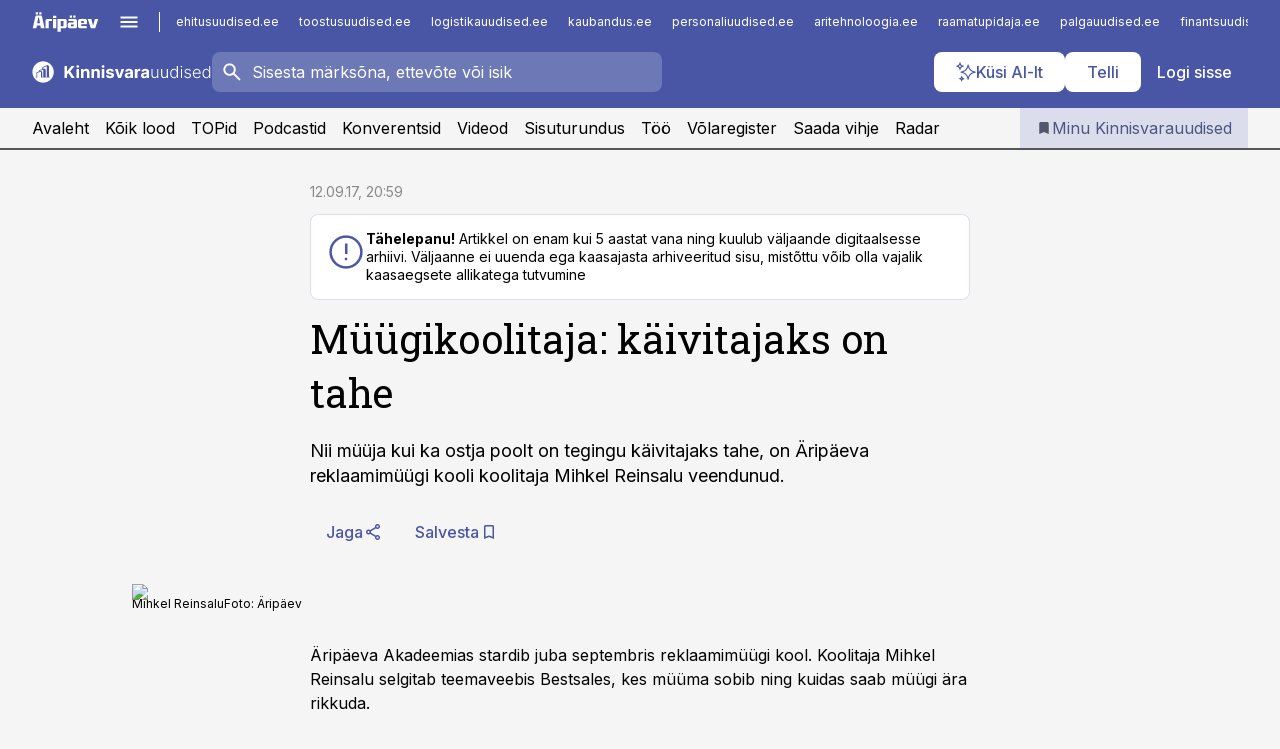

--- FILE ---
content_type: text/html; charset=utf-8
request_url: https://www.kinnisvarauudised.ee/uudised/2017/09/12/muugikoolitaja-kaivitajaks-on-tahe
body_size: 58497
content:
<!DOCTYPE html><html lang="et" class="__variable_d9b83d __variable_1afa06"><head><meta charSet="utf-8"/><meta name="viewport" content="width=device-width, initial-scale=1, minimum-scale=1, maximum-scale=5, viewport-fit=cover, user-scalable=yes"/><link rel="preload" href="/_next/static/media/21350d82a1f187e9-s.p.woff2" as="font" crossorigin="" type="font/woff2"/><link rel="preload" href="/_next/static/media/9f0283fb0a17d415-s.p.woff2" as="font" crossorigin="" type="font/woff2"/><link rel="preload" href="/_next/static/media/a88c13d5f58b71d4-s.p.woff2" as="font" crossorigin="" type="font/woff2"/><link rel="preload" href="/_next/static/media/e4af272ccee01ff0-s.p.woff2" as="font" crossorigin="" type="font/woff2"/><link rel="preload" as="image" imageSrcSet="https://static-img.aripaev.ee/?type=preview&amp;uuid=27acd328-1ce5-50d4-b768-fe2ee33ef296&amp;width=640&amp;q=70 640w, https://static-img.aripaev.ee/?type=preview&amp;uuid=27acd328-1ce5-50d4-b768-fe2ee33ef296&amp;width=750&amp;q=70 750w, https://static-img.aripaev.ee/?type=preview&amp;uuid=27acd328-1ce5-50d4-b768-fe2ee33ef296&amp;width=828&amp;q=70 828w, https://static-img.aripaev.ee/?type=preview&amp;uuid=27acd328-1ce5-50d4-b768-fe2ee33ef296&amp;width=1080&amp;q=70 1080w, https://static-img.aripaev.ee/?type=preview&amp;uuid=27acd328-1ce5-50d4-b768-fe2ee33ef296&amp;width=1200&amp;q=70 1200w, https://static-img.aripaev.ee/?type=preview&amp;uuid=27acd328-1ce5-50d4-b768-fe2ee33ef296&amp;width=1920&amp;q=70 1920w, https://static-img.aripaev.ee/?type=preview&amp;uuid=27acd328-1ce5-50d4-b768-fe2ee33ef296&amp;width=2048&amp;q=70 2048w, https://static-img.aripaev.ee/?type=preview&amp;uuid=27acd328-1ce5-50d4-b768-fe2ee33ef296&amp;width=3840&amp;q=70 3840w" imageSizes="(min-width: 1px) 100vw, 100vw" fetchPriority="high"/><link rel="stylesheet" href="/_next/static/css/193ca727a39148d1.css" data-precedence="next"/><link rel="stylesheet" href="/_next/static/css/52723f30e92eee9f.css" data-precedence="next"/><link rel="stylesheet" href="/_next/static/css/364ab38700cab676.css" data-precedence="next"/><link rel="stylesheet" href="/_next/static/css/ef69ab996cc4ef43.css" data-precedence="next"/><link rel="stylesheet" href="/_next/static/css/cfa60dcf5cbd8547.css" data-precedence="next"/><link rel="stylesheet" href="/_next/static/css/2001c5ecabd226f0.css" data-precedence="next"/><link rel="stylesheet" href="/_next/static/css/f53fc1951aefa4e6.css" data-precedence="next"/><link rel="stylesheet" href="/_next/static/css/015ada6ba5fe6a03.css" data-precedence="next"/><link rel="stylesheet" href="/_next/static/css/0f180bd48b9a8a37.css" data-precedence="next"/><link rel="stylesheet" href="/_next/static/css/7cddf85bca64a21f.css" data-precedence="next"/><link rel="stylesheet" href="/_next/static/css/3b3c900c8201ff34.css" data-precedence="next"/><link rel="stylesheet" href="/_next/static/css/8bd7863d921ec434.css" data-precedence="next"/><link rel="stylesheet" href="/_next/static/css/029d5fff5a79fb66.css" data-precedence="next"/><link rel="stylesheet" href="/_next/static/css/145cb3986e47692b.css" data-precedence="next"/><link rel="stylesheet" href="/_next/static/css/abeee01cf18e9b20.css" data-precedence="next"/><link rel="stylesheet" href="/_next/static/css/0e1bc87536d60fd1.css" data-precedence="next"/><link rel="stylesheet" href="/_next/static/css/e4a1f3f4cc1a1330.css" data-precedence="next"/><link rel="stylesheet" href="/_next/static/css/8c6658ca32352202.css" data-precedence="next"/><link rel="preload" as="script" fetchPriority="low" href="/_next/static/chunks/webpack-bb5e6ef551ab2fb7.js"/><script src="/_next/static/chunks/fd9d1056-10e5c93cd413df2f.js" async=""></script><script src="/_next/static/chunks/396464d2-87a25291feed4e3c.js" async=""></script><script src="/_next/static/chunks/7049-f73b85a2adefcf0b.js" async=""></script><script src="/_next/static/chunks/main-app-d6b14959853fa552.js" async=""></script><script src="/_next/static/chunks/aaea2bcf-18d09baeed62d53d.js" async=""></script><script src="/_next/static/chunks/5910-f5efdbfb510c5f6a.js" async=""></script><script src="/_next/static/chunks/5342-19ba4bc98a916bcc.js" async=""></script><script src="/_next/static/chunks/1226-117b1197ddf7aad9.js" async=""></script><script src="/_next/static/chunks/7588-2e36b3a9911aa655.js" async=""></script><script src="/_next/static/chunks/app/global-error-20303be09b9714b7.js" async=""></script><script src="/_next/static/chunks/5878-1525aeac28fcdf88.js" async=""></script><script src="/_next/static/chunks/4075-c93ea2025da5b6a7.js" async=""></script><script src="/_next/static/chunks/5434-828496ffa0f86d7a.js" async=""></script><script src="/_next/static/chunks/1652-56bf1ce5ade1c9ac.js" async=""></script><script src="/_next/static/chunks/7562-5f4fd1388f43b505.js" async=""></script><script src="/_next/static/chunks/7380-318bba68fdea191f.js" async=""></script><script src="/_next/static/chunks/3295-35b1a9d555f9b7bf.js" async=""></script><script src="/_next/static/chunks/7131-78f3e1231e69c364.js" async=""></script><script src="/_next/static/chunks/7492-a181da6c137f390e.js" async=""></script><script src="/_next/static/chunks/7560-4b31aa12143c3a83.js" async=""></script><script src="/_next/static/chunks/app/%5BchannelId%5D/%5Baccess%5D/layout-8ea0d43f1f74f55d.js" async=""></script><script src="/_next/static/chunks/ca377847-5847564181f9946f.js" async=""></script><script src="/_next/static/chunks/6989-725cd192b49ac8b8.js" async=""></script><script src="/_next/static/chunks/7126-f955765d6cea943c.js" async=""></script><script src="/_next/static/chunks/4130-ed04dcb36842f70f.js" async=""></script><script src="/_next/static/chunks/7940-32f152e534110b79.js" async=""></script><script src="/_next/static/chunks/3390-97ccb0b5027fbdb6.js" async=""></script><script src="/_next/static/chunks/4398-b011a1211a61352c.js" async=""></script><script src="/_next/static/chunks/304-f74bbe78ef63ddd8.js" async=""></script><script src="/_next/static/chunks/9860-bc3912166b054a3b.js" async=""></script><script src="/_next/static/chunks/app/%5BchannelId%5D/%5Baccess%5D/internal/article/%5B...slug%5D/page-f0376f1cae323c1c.js" async=""></script><script src="/_next/static/chunks/app/%5BchannelId%5D/%5Baccess%5D/error-9e9a1caedd0e0db1.js" async=""></script><script src="/_next/static/chunks/app/%5BchannelId%5D/%5Baccess%5D/not-found-0f9f27357115a493.js" async=""></script><link rel="preload" href="https://log-in.aripaev.ee/index.js" as="script"/><meta name="theme-color" content="#4956a5"/><meta name="color-scheme" content="only light"/><title>Müügikoolitaja: käivitajaks on tahe</title><meta name="description" content="Müügikoolitaja: käivitajaks on tahe. Nii müüja kui ka ostja poolt on tegingu käivitajaks tahe, on Äripäeva reklaamimüügi kooli koolitaja Mihkel Reinsalu veendunud. ."/><link rel="manifest" href="/manifest/kinnisvara.json" crossorigin="use-credentials"/><link rel="canonical" href="https://www.kinnisvarauudised.ee/uudised/2017/09/12/muugikoolitaja-kaivitajaks-on-tahe"/><meta name="format-detection" content="telephone=no, address=no, email=no"/><meta name="apple-mobile-web-app-capable" content="yes"/><meta name="apple-mobile-web-app-title" content="Kinnisvarauudised"/><link href="/favicons/kinnisvara/apple-touch-startup-image-768x1004.png" rel="apple-touch-startup-image"/><link href="/favicons/kinnisvara/apple-touch-startup-image-1536x2008.png" media="(device-width: 768px) and (device-height: 1024px)" rel="apple-touch-startup-image"/><meta name="apple-mobile-web-app-status-bar-style" content="black-translucent"/><meta property="og:title" content="Müügikoolitaja: käivitajaks on tahe"/><meta property="og:description" content="Müügikoolitaja: käivitajaks on tahe. Nii müüja kui ka ostja poolt on tegingu käivitajaks tahe, on Äripäeva reklaamimüügi kooli koolitaja Mihkel Reinsalu veendunud. ."/><meta property="og:url" content="https://www.kinnisvarauudised.ee/uudised/2017/09/12/muugikoolitaja-kaivitajaks-on-tahe"/><meta property="og:site_name" content="Kinnisvarauudised"/><meta property="og:locale" content="et_EE"/><meta property="og:image" content="https://static-img.aripaev.ee/?type=preview&amp;uuid=27acd328-1ce5-50d4-b768-fe2ee33ef296&amp;width=1200&amp;q=85"/><meta property="og:image:width" content="1200"/><meta property="og:type" content="website"/><meta name="twitter:card" content="summary_large_image"/><meta name="twitter:site" content="@aripaev_ee"/><meta name="twitter:creator" content="@aripaev_ee"/><meta name="twitter:title" content="Müügikoolitaja: käivitajaks on tahe"/><meta name="twitter:description" content="Müügikoolitaja: käivitajaks on tahe. Nii müüja kui ka ostja poolt on tegingu käivitajaks tahe, on Äripäeva reklaamimüügi kooli koolitaja Mihkel Reinsalu veendunud. ."/><meta name="twitter:image" content="https://static-img.aripaev.ee/?type=preview&amp;uuid=27acd328-1ce5-50d4-b768-fe2ee33ef296&amp;width=1200&amp;q=85"/><meta name="twitter:image:width" content="1200"/><link rel="shortcut icon" href="/favicons/kinnisvara/favicon.ico"/><link rel="icon" href="/favicons/kinnisvara/favicon.ico"/><link rel="apple-touch-icon" href="/favicons/kinnisvara/apple-touch-icon-180x180.png"/><link rel="apple-touch-icon-precomposed" href="/favicons/kinnisvara/apple-touch-icon-180x180.png"/><meta name="next-size-adjust"/><script src="/_next/static/chunks/polyfills-42372ed130431b0a.js" noModule=""></script></head><body><script>(self.__next_s=self.__next_s||[]).push([0,{"children":"\n        window.nativeEvents = [];\n        window.nativeListeners = [];\n        window.addEventListener('aripaev.ee:nativeApiAttached', (e) => {\n          window.nativeEvents.push(e);\n          window.nativeListeners.forEach((l) => l(e));\n        });\n        window.addNativeListener = (listener) => {\n          window.nativeListeners.push(listener);\n          window.nativeEvents.forEach((e) => listener(e));\n        };\n      ","id":"__native_attach"}])</script><style type="text/css">:root:root {
    --theme: kinnisvara;

    --color-primary-10: #f6f6fa;
    --color-primary-50: #eceef6;
    --color-primary-100: #dbdded;
    --color-primary-200: #c8cce4;
    --color-primary-300: #b6bbdb;
    --color-primary-400: #a4aad2;
    --color-primary-500: #4956a5;
    --color-primary-600: #4c5692;
    --color-primary-700: #4e577e;
    --color-primary-800: #50576b;
    --color-primary-900: #535758;

    --color-neutral-100: #edeeee;
    --color-neutral-200: #ddddde;
    --color-neutral-300: #cbcccd;
    --color-neutral-400: #babcbc;
    --color-neutral-500: #a9abab;
    --color-neutral-600: #989a9b;
    --color-neutral-700: #86898a;
    --color-neutral-800: #757979;
    --color-neutral-900: #535758;

    /* --color-secondary: #cbcfe5; */

    --site-bg: #F5F5F5;
    --site-bg-original: #F5F5F5;

    --color-text: #000000;
}
</style><div id="login-container"></div><div id="__next"><div class="styles_site-hat__KmxJ_"><div class="styles_site-hat__inner__NT2Fd"><div id="Panorama_1" class="styles_site-hat__ad-slot__6OIXn"></div></div></div><div class="styles_header__sentinel-pre__ZLTsJ"></div><div class="styles_header__4AYpa"><b></b><div class="styles_header__wrap1__C6qUJ"><div class="styles_header__wrap2__vgkJ1"><div class="styles_header__main__4NeBW"><div class="styles_header__main__limiter__1bF8W"><div class="styles_sites__MzlGA styles_hidden__CEocJ"><div class="styles_sites__global__0voAr"><a href="https://www.aripaev.ee" target="_blank" rel="noopener noreferrer"><svg xmlns="http://www.w3.org/2000/svg" height="20" width="67" class="icon logotype-aripaev" viewBox="0 0 512 155"><path fill="#d61e1f" d="M43.18 1.742H25.822v17.917H43.18zm21.86 124.857-4.1-22.295H34.283l-3.977 22.295H1.974l19.33-88.048c2.25-10.153 5.077-11.567 16.643-11.567H58.55c11.846 0 13.817.855 16.224 11.706l19.33 87.908zM50.507 44.762h-5.792l-7.746 41.625h21.249zm18.771-43.02H51.92v17.917h17.358zM306.626 27.3h-17.358v17.916h17.358zm26.117 0h-17.359v17.916h17.359zm-206.05 42.864V126.6h-25.959V71.28c0-10.851 5.076-17.759 17.917-17.759h32.309v16.643zm32.344-23.43V28.399h26.168v18.335zm26.168 79.866h-26.168V53.503h26.168zm62.594.001h-27.651v26.657h-25.68V53.521h53.61c12.84 0 17.777 6.629 17.777 17.917v37.229c0 11.863-5.076 17.934-18.056 17.934m-7.903-56.576h-19.888v39.915h19.888zm93.508 56.576s-17.636.279-21.3.279-21.162-.279-21.162-.279c-11.287-.157-17.638-5.513-17.638-17.934v-9.735c0-15.23 9.735-17.62 17.777-17.62h27.791V69.449h-39.357V53.521h47.539c14.671 0 17.778 8.88 17.778 17.62v39.793c0 11.846-3.49 15.509-11.429 15.701zM319.31 96.019h-20.935v14.707h20.935zm59.664-.611v13.573h41.066v17.62h-49.109c-14.671 0-17.759-9.752-17.759-17.777V72.188c0-11.845 5.774-18.475 17.618-18.614 0 0 13.958-.297 17.638-.297 3.683 0 17.445.297 17.445.297 12.424.14 17.36 6.193 17.36 17.76v24.127h-44.258zm18.35-26.552h-18.492v16.922h18.492zm88.714 57.727h-34.003l-23.987-73.079h28.227l12.682 50.086h2.13l12.682-50.086h26.257z" class="logotype"></path></svg></a><button title="Ava menüü" type="button"><svg fill="none" xmlns="http://www.w3.org/2000/svg" height="20" width="20" class="icon menu" viewBox="0 0 20 20"><path fill="#2D0606" d="M3 14.5V13h14v1.5zm0-3.75v-1.5h14v1.5zM3 7V5.5h14V7z"></path></svg></button></div><div class="styles_sites__main__Z77Aw"><ul class="styles_sites__list__ue3ny"><li class=""><a href="https://www.ehitusuudised.ee?utm_source=kinnisvarauudised.ee&amp;utm_medium=pais" target="_blank" draggable="false" rel="noopener noreferrer">ehitusuudised.ee</a></li><li class=""><a href="https://www.toostusuudised.ee?utm_source=kinnisvarauudised.ee&amp;utm_medium=pais" target="_blank" draggable="false" rel="noopener noreferrer">toostusuudised.ee</a></li><li class=""><a href="https://www.logistikauudised.ee?utm_source=kinnisvarauudised.ee&amp;utm_medium=pais" target="_blank" draggable="false" rel="noopener noreferrer">logistikauudised.ee</a></li><li class=""><a href="https://www.kaubandus.ee?utm_source=kinnisvarauudised.ee&amp;utm_medium=pais" target="_blank" draggable="false" rel="noopener noreferrer">kaubandus.ee</a></li><li class=""><a href="https://www.personaliuudised.ee?utm_source=kinnisvarauudised.ee&amp;utm_medium=pais" target="_blank" draggable="false" rel="noopener noreferrer">personaliuudised.ee</a></li><li class=""><a href="https://www.aritehnoloogia.ee?utm_source=kinnisvarauudised.ee&amp;utm_medium=pais" target="_blank" draggable="false" rel="noopener noreferrer">aritehnoloogia.ee</a></li><li class=""><a href="https://www.raamatupidaja.ee?utm_source=kinnisvarauudised.ee&amp;utm_medium=pais" target="_blank" draggable="false" rel="noopener noreferrer">raamatupidaja.ee</a></li><li class=""><a href="https://www.palgauudised.ee?utm_source=kinnisvarauudised.ee&amp;utm_medium=pais" target="_blank" draggable="false" rel="noopener noreferrer">palgauudised.ee</a></li><li class=""><a href="https://www.finantsuudised.ee?utm_source=kinnisvarauudised.ee&amp;utm_medium=pais" target="_blank" draggable="false" rel="noopener noreferrer">finantsuudised.ee</a></li><li class=""><a href="https://www.aripaev.ee?utm_source=kinnisvarauudised.ee&amp;utm_medium=pais" target="_blank" draggable="false" rel="noopener noreferrer">aripaev.ee</a></li><li class=""><a href="https://www.pollumajandus.ee?utm_source=kinnisvarauudised.ee&amp;utm_medium=pais" target="_blank" draggable="false" rel="noopener noreferrer">pollumajandus.ee</a></li><li class=""><a href="https://www.bestmarketing.ee?utm_source=kinnisvarauudised.ee&amp;utm_medium=pais" target="_blank" draggable="false" rel="noopener noreferrer">bestmarketing.ee</a></li><li class=""><a href="https://www.imelineteadus.ee?utm_source=kinnisvarauudised.ee&amp;utm_medium=pais" target="_blank" draggable="false" rel="noopener noreferrer">imelineteadus.ee</a></li><li class=""><a href="https://www.imelineajalugu.ee?utm_source=kinnisvarauudised.ee&amp;utm_medium=pais" target="_blank" draggable="false" rel="noopener noreferrer">imelineajalugu.ee</a></li><li class=""><a href="https://www.mu.ee?utm_source=kinnisvarauudised.ee&amp;utm_medium=pais" target="_blank" draggable="false" rel="noopener noreferrer">mu.ee</a></li><li class=""><a href="https://www.kalastaja.ee?utm_source=kinnisvarauudised.ee&amp;utm_medium=pais" target="_blank" draggable="false" rel="noopener noreferrer">kalastaja.ee</a></li><li class=""><a href="https://www.dv.ee?utm_source=kinnisvarauudised.ee&amp;utm_medium=pais" target="_blank" draggable="false" rel="noopener noreferrer">dv.ee</a></li></ul></div></div><div class="styles_header__row__tjBlC"><a class="styles_header__logo__LPFzl" href="/"><img alt="Kinnisvarauudised" loading="lazy" width="120" height="40" decoding="async" data-nimg="1" style="color:transparent" src="https://ap-cms-images.ap3.ee/kinnisvarauudised_valge.svg"/></a><form class="styles_search___9_Xy"><span class="styles_search__icon__adECE"><svg fill="none" xmlns="http://www.w3.org/2000/svg" height="24" width="24" class="icon search" viewBox="0 0 25 24"><path fill="#fff" d="m20.06 21-6.3-6.3q-.75.6-1.724.95-.975.35-2.075.35-2.725 0-4.613-1.887Q3.461 12.225 3.461 9.5t1.887-4.612T9.961 3t4.612 1.888T16.461 9.5a6.1 6.1 0 0 1-1.3 3.8l6.3 6.3zm-10.1-7q1.875 0 3.188-1.312T14.461 9.5t-1.313-3.187T9.961 5 6.773 6.313 5.461 9.5t1.312 3.188T9.961 14"></path></svg></span><input type="text" autoComplete="off" placeholder="Sisesta märksõna, ettevõte või isik" title="Sisesta märksõna, ettevõte või isik" name="keyword" value=""/><button class="styles_search__clear__gU1eY" disabled="" title="Puhasta otsing" type="button"><svg fill="none" xmlns="http://www.w3.org/2000/svg" height="24" width="24" class="icon close" viewBox="0 0 25 24"><path fill="#fff" d="m6.86 19-1.4-1.4 5.6-5.6-5.6-5.6L6.86 5l5.6 5.6 5.6-5.6 1.4 1.4-5.6 5.6 5.6 5.6-1.4 1.4-5.6-5.6z"></path></svg></button></form><div class="styles_header__buttons__HTvoj"><span class="styles_button___Dvql styles_size-default___f8ln styles_theme-white-primary__wwdx4" draggable="false"><a class="styles_button__element__i6R1c" target="_blank" rel="noopener noreferrer" href="/ai-otsing"><span class="styles_button__inner__av3c_"><svg xmlns="http://www.w3.org/2000/svg" height="20" width="20" class="icon styles_button__icon__ab5nT ai" viewBox="0 0 512 512"><path fill="#fff" d="M310.043 132.67c12.118 32.932 26.173 58.426 46.916 79.172 20.745 20.748 46.243 34.809 79.17 46.931-32.926 12.118-58.422 26.175-79.162 46.918-20.742 20.744-34.799 46.246-46.921 79.182-12.127-32.938-26.188-58.434-46.937-79.178-20.745-20.739-46.251-34.798-79.183-46.92 32.94-12.126 58.44-26.188 79.188-46.935 20.746-20.746 34.808-46.249 46.93-79.171m.004-73.14c-5.256 0-9.837 3.513-11.243 8.572-33.39 120.887-58.545 146.041-179.434 179.434-5.059 1.405-8.572 6.015-8.572 11.243 0 5.256 3.513 9.837 8.572 11.243 120.887 33.39 146.041 58.517 179.434 179.406 1.405 5.059 6.015 8.572 11.243 8.572 5.256 0 9.837-3.513 11.243-8.572 33.39-120.887 58.517-146.041 179.406-179.406 5.059-1.405 8.572-6.015 8.572-11.243 0-5.256-3.513-9.837-8.572-11.243-120.887-33.39-146.041-58.545-179.406-179.434-1.405-5.059-6.015-8.572-11.243-8.572m-208.13 12.877c4.16 7.493 8.981 14.068 14.883 19.97 5.9 5.9 12.473 10.72 19.962 14.879-7.489 4.159-14.061 8.98-19.963 14.884-5.9 5.902-10.718 12.475-14.878 19.966-4.159-7.487-8.98-14.06-14.882-19.96s-12.475-10.718-19.966-14.878c7.487-4.159 14.06-8.98 19.96-14.882 5.903-5.904 10.724-12.483 14.885-19.979m-.003-64.329c-5.256 0-9.837 3.513-11.243 8.572-15.093 54.639-24.734 64.307-79.37 79.37-5.059 1.405-8.572 6.015-8.572 11.243 0 5.256 3.513 9.837 8.572 11.243 54.639 15.093 64.307 24.734 79.37 79.37 1.405 5.059 6.015 8.572 11.243 8.572 5.256 0 9.837-3.513 11.243-8.572 15.093-54.639 24.734-64.307 79.37-79.37 5.059-1.405 8.572-6.015 8.572-11.243 0-5.256-3.513-9.837-8.572-11.243-54.639-15.093-64.279-24.734-79.37-79.37-1.405-5.059-6.015-8.572-11.243-8.572m43.845 407.999a76 76 0 0 0 5.697 6.377 76 76 0 0 0 6.391 5.711 76 76 0 0 0-6.38 5.7 76 76 0 0 0-5.711 6.391 76 76 0 0 0-5.7-6.38 76 76 0 0 0-6.387-5.708 76 76 0 0 0 6.385-5.705 76 76 0 0 0 5.705-6.385m-.003-63.671c-3.206 0-6 2.143-6.857 5.229-11.966 43.373-20.298 51.704-63.672 63.672A7.134 7.134 0 0 0 70 428.164c0 3.206 2.143 6 5.229 6.857 43.373 11.966 51.704 20.315 63.672 63.672a7.134 7.134 0 0 0 6.857 5.229c3.206 0 6-2.143 6.857-5.229 11.966-43.373 20.315-51.704 63.672-63.672a7.134 7.134 0 0 0 5.229-6.857c0-3.206-2.143-6-5.229-6.857-43.373-11.966-51.704-20.315-63.672-63.672a7.134 7.134 0 0 0-6.857-5.229"></path></svg><span class="styles_button__text__0QAzX"><span class="styles_button__text__row__ZW9Cl">Küsi AI-lt</span></span></span></a></span><span class="styles_button___Dvql styles_size-default___f8ln styles_theme-white-primary__wwdx4" draggable="false"><a class="styles_button__element__i6R1c" target="_blank" rel="noopener noreferrer" href="https://kampaania.aripaev.ee/telli-kinnisvarauudised/?utm_source=kinnisvarauudised.ee&amp;utm_medium=telli"><span class="styles_button__inner__av3c_"><span class="styles_button__text__0QAzX"><span class="styles_button__text__row__ZW9Cl">Telli</span></span></span></a></span><span class="styles_button___Dvql styles_size-default___f8ln styles_theme-white-transparent__3xBw8" draggable="false"><button class="styles_button__element__i6R1c" type="button"><span class="styles_button__inner__av3c_"><span class="styles_button__text__0QAzX"><span class="styles_button__text__row__ZW9Cl">Logi sisse</span></span></span></button></span></div></div></div><div class="styles_burger-menu__NxbcX" inert=""><div class="styles_burger-menu__inner__G_A7a"><div class="styles_burger-menu__limiter__Z8WPT"><ul class="styles_burger-menu__sections__WMdfc"><li><div class="styles_burger-menu__title__FISxC">Teemaveebid</div><ul class="styles_burger-menu__sections__links__erXEP styles_split__ABuE1"><li><a target="_blank" rel="noopener noreferrer" href="https://www.aripaev.ee?utm_source=kinnisvarauudised.ee&amp;utm_medium=pais">aripaev.ee</a></li><li><a target="_blank" rel="noopener noreferrer" href="https://bestmarketing.ee?utm_source=kinnisvarauudised.ee&amp;utm_medium=pais">bestmarketing.ee</a></li><li><a target="_blank" rel="noopener noreferrer" href="https://www.dv.ee?utm_source=kinnisvarauudised.ee&amp;utm_medium=pais">dv.ee</a></li><li><a target="_blank" rel="noopener noreferrer" href="https://www.ehitusuudised.ee?utm_source=kinnisvarauudised.ee&amp;utm_medium=pais">ehitusuudised.ee</a></li><li><a target="_blank" rel="noopener noreferrer" href="https://www.finantsuudised.ee?utm_source=kinnisvarauudised.ee&amp;utm_medium=pais">finantsuudised.ee</a></li><li><a target="_blank" rel="noopener noreferrer" href="https://www.aritehnoloogia.ee?utm_source=kinnisvarauudised.ee&amp;utm_medium=pais">aritehnoloogia.ee</a></li><li><a target="_blank" rel="noopener noreferrer" href="https://www.kaubandus.ee?utm_source=kinnisvarauudised.ee&amp;utm_medium=pais">kaubandus.ee</a></li><li><a target="_blank" rel="noopener noreferrer" href="https://www.logistikauudised.ee?utm_source=kinnisvarauudised.ee&amp;utm_medium=pais">logistikauudised.ee</a></li><li><a target="_blank" rel="noopener noreferrer" href="https://www.mu.ee?utm_source=kinnisvarauudised.ee&amp;utm_medium=pais">mu.ee</a></li><li><a target="_blank" rel="noopener noreferrer" href="https://www.palgauudised.ee?utm_source=kinnisvarauudised.ee&amp;utm_medium=pais">palgauudised.ee</a></li><li><a target="_blank" rel="noopener noreferrer" href="https://www.personaliuudised.ee?utm_source=kinnisvarauudised.ee&amp;utm_medium=pais">personaliuudised.ee</a></li><li><a target="_blank" rel="noopener noreferrer" href="https://www.pollumajandus.ee?utm_source=kinnisvarauudised.ee&amp;utm_medium=pais">pollumajandus.ee</a></li><li><a target="_blank" rel="noopener noreferrer" href="https://www.raamatupidaja.ee?utm_source=kinnisvarauudised.ee&amp;utm_medium=pais">raamatupidaja.ee</a></li><li><a target="_blank" rel="noopener noreferrer" href="https://www.toostusuudised.ee?utm_source=kinnisvarauudised.ee&amp;utm_medium=pais">toostusuudised.ee</a></li><li><a target="_blank" rel="noopener noreferrer" href="https://www.imelineajalugu.ee?utm_source=kinnisvarauudised.ee&amp;utm_medium=pais">imelineajalugu.ee</a></li><li><a target="_blank" rel="noopener noreferrer" href="https://www.imelineteadus.ee?utm_source=kinnisvarauudised.ee&amp;utm_medium=pais">imelineteadus.ee</a></li></ul></li><li><div class="styles_burger-menu__title__FISxC">Teenused ja tooted</div><ul class="styles_burger-menu__sections__links__erXEP"><li><a target="_blank" rel="noopener noreferrer" href="https://pood.aripaev.ee/kategooria/konverentsid?utm_source=kinnisvarauudised.ee&amp;utm_medium=menu">Konverentsid</a></li><li><a target="_blank" rel="noopener noreferrer" href="https://pood.aripaev.ee/kategooria/koolitused?utm_source=kinnisvarauudised.ee&amp;utm_medium=menu">Koolitused</a></li><li><a target="_blank" rel="noopener noreferrer" href="https://pood.aripaev.ee/kategooria/raamatud?utm_source=kinnisvarauudised.ee&amp;utm_medium=menu">Raamatud</a></li><li><a target="_blank" rel="noopener noreferrer" href="https://pood.aripaev.ee/kategooria/teabevara?utm_source=kinnisvarauudised.ee&amp;utm_medium=menu">Teabevara</a></li><li><a target="_blank" rel="noopener noreferrer" href="https://pood.aripaev.ee/kategooria/ajakirjad?utm_source=kinnisvarauudised.ee&amp;utm_medium=menu">Ajakirjad</a></li><li><a target="_blank" rel="noopener noreferrer" href="https://pood.aripaev.ee?utm_source=kinnisvarauudised.ee&amp;utm_medium=menu">E-pood</a></li><li><a target="_blank" rel="noopener noreferrer" href="https://infopank.ee?utm_source=kinnisvarauudised.ee&amp;utm_medium=menu">Infopank</a></li><li><a target="_blank" rel="noopener noreferrer" href="https://radar.aripaev.ee?utm_source=kinnisvarauudised.ee&amp;utm_medium=menu">Radar</a></li></ul></li></ul><div class="styles_burger-menu__sidebar__8mwqb"><ul class="styles_burger-menu__sidebar__links__ZKDyD"><li><a target="_blank" rel="noopener noreferrer" href="https://www.aripaev.ee/turunduslahendused">Reklaam</a></li><li><a target="_self" href="/c/cm">Sisuturundus</a></li><li><a target="_blank" rel="noopener noreferrer" href="https://firma.aripaev.ee/tule-toole/">Tööpakkumised</a></li><li><a target="_blank" rel="noopener noreferrer" href="https://firma.aripaev.ee/">Äripäevast</a></li><li><a target="_blank" rel="noopener noreferrer" href="https://www.kinnisvarauudised.ee/uudiskirjad">Telli uudiskirjad</a></li></ul><ul class="styles_buttons__V_M5V styles_layout-vertical-wide__kH_p0"><li class="styles_primary__BaQ9R"><span class="styles_button___Dvql styles_size-default___f8ln styles_theme-primary__JLG_x" draggable="false"><a class="styles_button__element__i6R1c" target="_blank" rel="noopener noreferrer" href="https://iseteenindus.aripaev.ee"><span class="styles_button__inner__av3c_"><span class="styles_button__text__0QAzX"><span class="styles_button__text__row__ZW9Cl">Iseteenindus</span></span></span></a></span></li><li class="styles_primary__BaQ9R"><span class="styles_button___Dvql styles_size-default___f8ln styles_theme-default__ea1gN" draggable="false"><a class="styles_button__element__i6R1c" target="_blank" rel="noopener noreferrer" href="https://kampaania.aripaev.ee/telli-kinnisvarauudised/?utm_source=kinnisvarauudised.ee&amp;utm_medium=telli"><span class="styles_button__inner__av3c_"><span class="styles_button__text__0QAzX"><span class="styles_button__text__row__ZW9Cl">Telli Kinnisvarauudised</span></span></span></a></span></li></ul></div></div></div></div></div><div class="styles_header__menu__7U_6k"><div class="styles_header__menu__holder__mDgQf"><a class="styles_header__menu__logo__XcB29" draggable="false" href="/"><img alt="Kinnisvarauudised" loading="lazy" width="120" height="40" decoding="async" data-nimg="1" style="color:transparent" src="https://ap-cms-images.ap3.ee/kinnisvarauudised_valge.svg"/></a><div class="styles_header__menu__scroller__KG1tj"><ul class="styles_header__menu__items___1xQ5"><li><a aria-current="false" target="_self" draggable="false" href="/">Avaleht</a></li><li><a aria-current="false" target="_self" draggable="false" href="/search?channels=kinnisvara">Kõik lood</a></li><li><a aria-current="false" target="_self" draggable="false" href="/koik-kinnisvara-topid">TOPid</a></li><li><a aria-current="false" target="_self" draggable="false" href="/saatesarjad">Podcastid</a></li><li><a aria-current="false" target="_blank" rel="noopener noreferrer" draggable="false" href="https://pood.aripaev.ee/valdkond/kinnisvara?categories=13%2C31%2C65&amp;utm_source=kinnisvarauudised.ee&amp;utm_medium=uritused&amp;_gl=1*xzli6f*_ga*MTcxMzQ2Mzg1OS4xNzMwNzA1Mzg0*_ga_E3MGTD307B*czE3NDg4NjAzMzYkbzMzJGcwJHQxNzQ4ODYwMzM2JGo2MCRsMCRoMA..">Konverentsid</a></li><li><a aria-current="false" target="_blank" rel="noopener noreferrer" draggable="false" href="https://videokogu.aripaev.ee/topics/12?utm_source=kinnisvarauudised.ee&amp;utm_medium=videoteek">Videod</a></li><li><a aria-current="false" target="_self" draggable="false" href="/c/cm">Sisuturundus</a></li><li><a aria-current="false" target="_self" draggable="false" href="/c/jobs">Töö</a></li><li><a aria-current="false" target="_blank" rel="noopener noreferrer" draggable="false" href="https://www.kinnisvarauudised.ee/volaregister">Võlaregister</a></li><li><a href="https://www.kinnisvarauudised.ee/#send_hint" draggable="false">Saada vihje</a></li><li><a aria-current="false" target="_blank" rel="noopener noreferrer" draggable="false" href="https://radar.aripaev.ee/">Radar</a></li></ul></div><a class="styles_header__menu__bookmarks__qWw9R" aria-current="false" draggable="false" href="/minu-uudisvoog"><svg fill="none" xmlns="http://www.w3.org/2000/svg" height="16" width="16" class="icon bookmark-filled" viewBox="0 0 24 24"><path fill="#2D0606" d="M5 21V5q0-.824.588-1.412A1.93 1.93 0 0 1 7 3h10q.824 0 1.413.587Q19 4.176 19 5v16l-7-3z"></path></svg><span>Minu Kinnisvarauudised</span></a></div></div></div></div></div><div class="styles_header__sentinel-post__lzp4A"></div><div class="styles_burger-menu__backdrop__1nrUr" tabindex="0" role="button" aria-pressed="true" title="Sulge"></div><div class="styles_header__mock__CpuN_"></div><div class="styles_body__KntQX"><div class="styles_block__x9tSr styles_theme-default__YFZfY styles_width-article__aCVgk"><div class="styles_hero__qEXNs styles_layout-default__BGcal styles_theme-default__1lqCZ styles_has-image__ILhtv"><div class="styles_hero__limiter__m_kBo"><div class="styles_hero__heading__UH2zp"><div class="styles_page-header__UZ3dH"><div class="styles_page-header__back__F3sNN"><span class="styles_button___Dvql styles_size-default___f8ln styles_theme-transparent__V6plv" draggable="false"><button class="styles_button__element__i6R1c" type="button"><span class="styles_button__inner__av3c_"><svg fill="none" xmlns="http://www.w3.org/2000/svg" height="20" width="20" class="icon styles_button__icon__ab5nT arrow-back" viewBox="0 0 20 20"><path fill="#2D0606" d="m12 18-8-8 8-8 1.417 1.417L6.833 10l6.584 6.583z"></path></svg><span class="styles_button__text__0QAzX"><span class="styles_button__text__row__ZW9Cl">Tagasi</span></span></span></button></span></div><div class="styles_page-header__headline__160BU"><div class="styles_page-header__headline__info__WB6e3"><ul class="styles_page-header__meta__DMVKe"><li>12.09.17, 20:59</li></ul></div><div class="styles_callout__GbgpZ styles_intent-outdated__7JYYz"><div class="styles_callout__inner__P1xpS"><svg fill="none" xmlns="http://www.w3.org/2000/svg" height="24" width="24" class="icon styles_callout__icon___Fuj_ error" viewBox="0 0 48 48"><path fill="#C4342D" d="M24 34q.7 0 1.175-.474t.475-1.175-.474-1.176A1.6 1.6 0 0 0 24 30.7q-.701 0-1.176.474a1.6 1.6 0 0 0-.475 1.175q0 .701.474 1.176T24 34m-1.35-7.65h3V13.7h-3zM24.013 44q-4.137 0-7.775-1.575t-6.363-4.3-4.3-6.367T4 23.975t1.575-7.783 4.3-6.342 6.367-4.275T24.025 4t7.783 1.575T38.15 9.85t4.275 6.35T44 23.987t-1.575 7.775-4.275 6.354q-2.7 2.715-6.35 4.3T24.013 44m.012-3q7.075 0 12.025-4.975T41 23.975 36.06 11.95 24 7q-7.05 0-12.025 4.94T7 24q0 7.05 4.975 12.025T24.025 41"></path></svg><div class="styles_callout__text__cYyr4"><div><b>Tähelepanu!</b> Artikkel on enam kui 5 aastat vana ning kuulub väljaande digitaalsesse arhiivi. Väljaanne ei uuenda ega kaasajasta arhiveeritud sisu, mistõttu võib olla vajalik kaasaegsete allikatega tutvumine</div></div></div></div><h1>Müügikoolitaja: käivitajaks on tahe</h1></div></div></div><div class="styles_hero__main__FNdan"><div class="styles_hero__description__1SGae">Nii müüja kui ka ostja poolt on tegingu käivitajaks tahe, on Äripäeva reklaamimüügi kooli koolitaja Mihkel Reinsalu veendunud.</div><div class="styles_hero__article-tools__jStYE"><div class="styles_hero__tools__rTnGb"><ul class="styles_buttons__V_M5V styles_layout-default__xTC8D"><li class="styles_primary__BaQ9R"><span class="styles_button___Dvql styles_size-default___f8ln styles_theme-transparent__V6plv" draggable="false"><button class="styles_button__element__i6R1c" type="button"><span class="styles_button__inner__av3c_"><span class="styles_button__text__0QAzX"><span class="styles_button__text__row__ZW9Cl">Jaga</span></span><svg fill="none" xmlns="http://www.w3.org/2000/svg" height="20" width="20" class="icon styles_button__icon__ab5nT share" viewBox="0 0 20 20"><path fill="#2D0606" d="M14.5 18a2.4 2.4 0 0 1-1.77-.73A2.4 2.4 0 0 1 12 15.5q0-.167.02-.302.022-.135.063-.302l-4.958-3.021a1.8 1.8 0 0 1-.737.48 2.7 2.7 0 0 1-.888.145 2.4 2.4 0 0 1-1.77-.73A2.4 2.4 0 0 1 3 10q0-1.042.73-1.77A2.4 2.4 0 0 1 5.5 7.5q.458 0 .885.156.428.156.74.469l4.958-3.02a3 3 0 0 1-.062-.303A2 2 0 0 1 12 4.5q0-1.042.73-1.77A2.4 2.4 0 0 1 14.5 2a2.4 2.4 0 0 1 1.77.73q.73.728.73 1.77t-.73 1.77A2.4 2.4 0 0 1 14.5 7q-.465 0-.889-.146a1.8 1.8 0 0 1-.736-.479l-4.958 3.02q.04.168.062.303T8 10q0 .167-.02.302-.022.135-.063.302l4.958 3.021q.313-.354.736-.49.425-.135.889-.135 1.042 0 1.77.73.73.728.73 1.77t-.73 1.77a2.4 2.4 0 0 1-1.77.73m0-12.5q.424 0 .713-.287A.97.97 0 0 0 15.5 4.5a.97.97 0 0 0-.287-.712.97.97 0 0 0-.713-.288.97.97 0 0 0-.713.288.97.97 0 0 0-.287.712q0 .424.287.713.288.287.713.287m-9 5.5q.424 0 .713-.287A.97.97 0 0 0 6.5 10a.97.97 0 0 0-.287-.713A.97.97 0 0 0 5.5 9a.97.97 0 0 0-.713.287A.97.97 0 0 0 4.5 10q0 .424.287.713.288.287.713.287m9 5.5q.424 0 .713-.288a.97.97 0 0 0 .287-.712.97.97 0 0 0-.287-.713.97.97 0 0 0-.713-.287.97.97 0 0 0-.713.287.97.97 0 0 0-.287.713q0 .424.287.712.288.288.713.288"></path></svg></span></button></span><div class="styles_button__drop__8udXq" style="position:absolute;left:0;top:0"><div class="styles_button__drop__arrow__6R3IT" style="position:absolute"></div><ul class="styles_button__drop__list__SX5ke"><li><button role="button"><div class="styles_button__drop__inner__GkG7d"><svg fill="none" xmlns="http://www.w3.org/2000/svg" height="20" width="20" class="icon logo-facebook" viewBox="0 0 20 20"><path fill="#2D0606" d="M10.834 8.333h2.5v2.5h-2.5v5.833h-2.5v-5.833h-2.5v-2.5h2.5V7.287c0-.99.311-2.242.931-2.926q.93-1.028 2.322-1.028h1.747v2.5h-1.75a.75.75 0 0 0-.75.75z"></path></svg><div>Facebook</div></div></button></li><li><button role="button"><div class="styles_button__drop__inner__GkG7d"><svg xmlns="http://www.w3.org/2000/svg" height="20" width="20" class="icon logo-twitter" viewBox="0 0 14 14"><path fill="#2D0606" fill-rule="evenodd" d="m11.261 11.507-.441-.644-3.124-4.554 3.307-3.816h-.837L7.344 5.795 5.079 2.493h-2.64l.442.644 3 4.375-3.442 3.995h.773l3.02-3.484 2.389 3.484zm-7.599-8.37 5.298 7.727h1.078L4.74 3.137z" clip-rule="evenodd"></path></svg><div>X (Twitter)</div></div></button></li><li><button role="button"><div class="styles_button__drop__inner__GkG7d"><svg fill="none" xmlns="http://www.w3.org/2000/svg" height="20" width="20" class="icon logo-linkedin" viewBox="0 0 20 20"><path fill="#2D0606" d="M6.667 15.833h-2.5V7.5h2.5zm9.166 0h-2.5v-4.451q-.002-1.739-1.232-1.738c-.65 0-1.061.323-1.268.971v5.218h-2.5s.034-7.5 0-8.333h1.973l.153 1.667h.052c.512-.834 1.331-1.399 2.455-1.399.854 0 1.545.238 2.072.834.531.598.795 1.4.795 2.525zM5.417 6.667c.713 0 1.291-.56 1.291-1.25s-.578-1.25-1.291-1.25c-.714 0-1.292.56-1.292 1.25s.578 1.25 1.292 1.25"></path></svg><div>LinkedIn</div></div></button></li><li><button role="button"><div class="styles_button__drop__inner__GkG7d"><svg fill="none" xmlns="http://www.w3.org/2000/svg" height="20" width="20" class="icon email" viewBox="0 0 20 20"><path fill="#2D0606" d="M3.5 16q-.62 0-1.06-.44A1.45 1.45 0 0 1 2 14.5V5.493q0-.62.44-1.056A1.45 1.45 0 0 1 3.5 4h13q.62 0 1.06.44.44.442.44 1.06v9.006q0 .62-.44 1.056A1.45 1.45 0 0 1 16.5 16zm6.5-5L3.5 7.27v7.23h13V7.27zm0-1.77 6.5-3.73h-13zM3.5 7.27V5.5v9z"></path></svg><div>E-mail</div></div></button></li><li><button role="button"><div class="styles_button__drop__inner__GkG7d"><svg fill="none" xmlns="http://www.w3.org/2000/svg" height="20" width="20" class="icon link" viewBox="0 0 20 20"><path fill="#1C1B1F" d="M9 14H6q-1.66 0-2.83-1.171T2 9.995t1.17-2.828T6 6h3v1.5H6a2.4 2.4 0 0 0-1.77.73A2.4 2.4 0 0 0 3.5 10q0 1.042.73 1.77.728.73 1.77.73h3zm-2-3.25v-1.5h6v1.5zM11 14v-1.5h3q1.042 0 1.77-.73.73-.728.73-1.77t-.73-1.77A2.4 2.4 0 0 0 14 7.5h-3V6h3q1.66 0 2.83 1.171T18 10.005t-1.17 2.828T14 14z"></path></svg><div>Link</div></div></button></li></ul></div></li><li class="styles_primary__BaQ9R"><span class="styles_button___Dvql styles_size-default___f8ln styles_theme-transparent__V6plv" draggable="false"><button class="styles_button__element__i6R1c" type="button"><span class="styles_button__inner__av3c_"><span class="styles_button__text__0QAzX"><span class="styles_button__text__row__ZW9Cl">Salvesta</span></span><svg fill="none" xmlns="http://www.w3.org/2000/svg" height="20" width="20" class="icon styles_button__icon__ab5nT bookmark" viewBox="0 0 20 20"><path fill="#2D0606" d="M5 17V4.5q0-.618.44-1.06Q5.883 3 6.5 3h7q.619 0 1.06.44.44.442.44 1.06V17l-5-2zm1.5-2.23 3.5-1.395 3.5 1.396V4.5h-7z"></path></svg></span></button></span></li></ul></div></div></div></div></div><div class="styles_breakout__DF1Ci styles_width-medium__e9Lrb"><div class="styles_article-image__oHI1I"><div class="styles_article-image__title-above__xLKry"></div><a href="https://static-img.aripaev.ee/?type=preview&amp;uuid=27acd328-1ce5-50d4-b768-fe2ee33ef296" target="_blank" rel="noopener noreferrer" class="styles_article-image__holder__jEhZc" style="aspect-ratio:0.9976303317535545"><img alt="Mihkel Reinsalu" draggable="false" fetchPriority="high" decoding="async" data-nimg="fill" style="position:absolute;height:100%;width:100%;left:0;top:0;right:0;bottom:0;color:transparent" sizes="(min-width: 1px) 100vw, 100vw" srcSet="https://static-img.aripaev.ee/?type=preview&amp;uuid=27acd328-1ce5-50d4-b768-fe2ee33ef296&amp;width=640&amp;q=70 640w, https://static-img.aripaev.ee/?type=preview&amp;uuid=27acd328-1ce5-50d4-b768-fe2ee33ef296&amp;width=750&amp;q=70 750w, https://static-img.aripaev.ee/?type=preview&amp;uuid=27acd328-1ce5-50d4-b768-fe2ee33ef296&amp;width=828&amp;q=70 828w, https://static-img.aripaev.ee/?type=preview&amp;uuid=27acd328-1ce5-50d4-b768-fe2ee33ef296&amp;width=1080&amp;q=70 1080w, https://static-img.aripaev.ee/?type=preview&amp;uuid=27acd328-1ce5-50d4-b768-fe2ee33ef296&amp;width=1200&amp;q=70 1200w, https://static-img.aripaev.ee/?type=preview&amp;uuid=27acd328-1ce5-50d4-b768-fe2ee33ef296&amp;width=1920&amp;q=70 1920w, https://static-img.aripaev.ee/?type=preview&amp;uuid=27acd328-1ce5-50d4-b768-fe2ee33ef296&amp;width=2048&amp;q=70 2048w, https://static-img.aripaev.ee/?type=preview&amp;uuid=27acd328-1ce5-50d4-b768-fe2ee33ef296&amp;width=3840&amp;q=70 3840w" src="https://static-img.aripaev.ee/?type=preview&amp;uuid=27acd328-1ce5-50d4-b768-fe2ee33ef296&amp;width=3840&amp;q=70"/></a><ul class="styles_article-image__meta__Voj9l"><li>Mihkel Reinsalu</li><li>Foto: <!-- -->Äripäev</li></ul></div></div><div class="styles_article-paragraph__PM82c">Äripäeva Akadeemias stardib juba septembris reklaamimüügi kool. Koolitaja Mihkel Reinsalu selgitab teemaveebis Bestsales, kes müüma sobib ning kuidas saab müügi ära rikkuda.</div><div class="styles_article-paragraph__PM82c">
            <strong>Millised isikuomadused peaks ühel müügiinimesel kindlasti olemas olema?</strong>
          </div><div class="styles_article-paragraph__PM82c">Mis peab ühel müügiinimesel kindlasti olemas olema, on eelkõige tahe. Sellest hakkab kõik pihta. Eeldustest ja isiksuse omadustest üksi ei piisa, kui tahe puudub. Tahe on see, mis käivitab inimese ning äratab ellu temas peituvad võimed teha edukalt müügitööd. Isiksuse omadused määravad minu arvates hoopis inimese müügistiili, kuidas ta seda tööd teeb.</div><div class="styles_breakout__DF1Ci styles_width-limited__5U7pH"><div class="styles_banner__Dxaht styles_layout-default__CUaXN styles_has-label__6aSM8"><p class="styles_banner__label__NHyOM">Artikkel jätkub pärast reklaami</p><div class="styles_banner__inner__3pLFk"><div id="Module_1"></div></div></div></div><div class="styles_article-fact__MH_gN"><div class="styles_article-fact__title__0b3zX">TULE JA ÕPI!</div><div class="styles_article-paragraph__PM82c">Äripäev hakkab juba sellest sügisest koolitama reklaamimüüjaid, septembris-oktoobris toimuva reklaamimüügi kooli edukatele lõpetajatele on töökoht 99protsendilise tõenäosusega garanteeritud!</div><div class="styles_article-paragraph__PM82c">Lektoriteks on Äripäeva reklaamidirektor Asso Laido, Äripäeva müügijuht Irina Altin-Smirnov ja koolitaja Mihkel Reinsalu.</div><div class="styles_article-paragraph__PM82c">Lisainfo leiad <a href="https://pood.aripaev.ee/reklaamimuugi-kool">SIIT</a>.</div></div><div class="styles_article-paragraph__PM82c">Kui otsida siiski midagi, mis veel kindlasti peab olemas olema müügiinimesel, siis Alexander Kotchubei on oma raamatus välja toonud neli baasoskust: inimene peab oskama rääkida, inimene peab oskama kuulata, inimene peab oskama ennast huvitavaks teha ja oskama oma sõna maksma panna. Kui müügiinimesel on need baasoskused olemas, on tal olemas vajalikud eeldused saada heaks müügiinimeseks.</div><div class="styles_article-paragraph__PM82c">
            <strong>Aga kuidas kindlasti müük ära rikkuda?</strong>
          </div><div class="styles_article-paragraph__PM82c">Müük on võimalik ära rikkuda eelkõige siis, kui müügiinimene ei kuula, mida klient räägib ning on fokusseerinud oma müügi toote tutvustusele. Müügiprotsessi etapid, mis tagavad enamasti edu, ei ole kuhugi kadunud ning nende tundmine ja kasutamine on tänagi müügitöös oluline. Konkreetselt võib tuua välja selle, et kliendile püütakse müüa toodet või teenust kuulamata ära, mida klient tegelikult vajab. Mida tuleb ka silmas pidada, et müüja pikk monoloog pigem väsitab klienti ning kutsub isegi hea toote puhul esile vastureaktsiooni. Siinkohal ei hakka ma elementaarseid vigu, nagu näiteks kliendiga vaidlemine, konkurendi toote halvustamine jms, esile toomagi.</div><div class="styles_article-footer__holder__zjkRH"><div class="styles_article-footer__mBNXE"><hr/><div class="styles_article-footer__row__Tnfev"><div class="styles_article-footer__tools__lS2xs"><ul class="styles_buttons__V_M5V styles_layout-default__xTC8D"><li class="styles_primary__BaQ9R"><span class="styles_button___Dvql styles_size-default___f8ln styles_theme-transparent__V6plv" draggable="false"><button class="styles_button__element__i6R1c" type="button"><span class="styles_button__inner__av3c_"><span class="styles_button__text__0QAzX"><span class="styles_button__text__row__ZW9Cl">Jaga</span></span><svg fill="none" xmlns="http://www.w3.org/2000/svg" height="20" width="20" class="icon styles_button__icon__ab5nT share" viewBox="0 0 20 20"><path fill="#2D0606" d="M14.5 18a2.4 2.4 0 0 1-1.77-.73A2.4 2.4 0 0 1 12 15.5q0-.167.02-.302.022-.135.063-.302l-4.958-3.021a1.8 1.8 0 0 1-.737.48 2.7 2.7 0 0 1-.888.145 2.4 2.4 0 0 1-1.77-.73A2.4 2.4 0 0 1 3 10q0-1.042.73-1.77A2.4 2.4 0 0 1 5.5 7.5q.458 0 .885.156.428.156.74.469l4.958-3.02a3 3 0 0 1-.062-.303A2 2 0 0 1 12 4.5q0-1.042.73-1.77A2.4 2.4 0 0 1 14.5 2a2.4 2.4 0 0 1 1.77.73q.73.728.73 1.77t-.73 1.77A2.4 2.4 0 0 1 14.5 7q-.465 0-.889-.146a1.8 1.8 0 0 1-.736-.479l-4.958 3.02q.04.168.062.303T8 10q0 .167-.02.302-.022.135-.063.302l4.958 3.021q.313-.354.736-.49.425-.135.889-.135 1.042 0 1.77.73.73.728.73 1.77t-.73 1.77a2.4 2.4 0 0 1-1.77.73m0-12.5q.424 0 .713-.287A.97.97 0 0 0 15.5 4.5a.97.97 0 0 0-.287-.712.97.97 0 0 0-.713-.288.97.97 0 0 0-.713.288.97.97 0 0 0-.287.712q0 .424.287.713.288.287.713.287m-9 5.5q.424 0 .713-.287A.97.97 0 0 0 6.5 10a.97.97 0 0 0-.287-.713A.97.97 0 0 0 5.5 9a.97.97 0 0 0-.713.287A.97.97 0 0 0 4.5 10q0 .424.287.713.288.287.713.287m9 5.5q.424 0 .713-.288a.97.97 0 0 0 .287-.712.97.97 0 0 0-.287-.713.97.97 0 0 0-.713-.287.97.97 0 0 0-.713.287.97.97 0 0 0-.287.713q0 .424.287.712.288.288.713.288"></path></svg></span></button></span><div class="styles_button__drop__8udXq" style="position:absolute;left:0;top:0"><div class="styles_button__drop__arrow__6R3IT" style="position:absolute"></div><ul class="styles_button__drop__list__SX5ke"><li><button role="button"><div class="styles_button__drop__inner__GkG7d"><svg fill="none" xmlns="http://www.w3.org/2000/svg" height="20" width="20" class="icon logo-facebook" viewBox="0 0 20 20"><path fill="#2D0606" d="M10.834 8.333h2.5v2.5h-2.5v5.833h-2.5v-5.833h-2.5v-2.5h2.5V7.287c0-.99.311-2.242.931-2.926q.93-1.028 2.322-1.028h1.747v2.5h-1.75a.75.75 0 0 0-.75.75z"></path></svg><div>Facebook</div></div></button></li><li><button role="button"><div class="styles_button__drop__inner__GkG7d"><svg xmlns="http://www.w3.org/2000/svg" height="20" width="20" class="icon logo-twitter" viewBox="0 0 14 14"><path fill="#2D0606" fill-rule="evenodd" d="m11.261 11.507-.441-.644-3.124-4.554 3.307-3.816h-.837L7.344 5.795 5.079 2.493h-2.64l.442.644 3 4.375-3.442 3.995h.773l3.02-3.484 2.389 3.484zm-7.599-8.37 5.298 7.727h1.078L4.74 3.137z" clip-rule="evenodd"></path></svg><div>X (Twitter)</div></div></button></li><li><button role="button"><div class="styles_button__drop__inner__GkG7d"><svg fill="none" xmlns="http://www.w3.org/2000/svg" height="20" width="20" class="icon logo-linkedin" viewBox="0 0 20 20"><path fill="#2D0606" d="M6.667 15.833h-2.5V7.5h2.5zm9.166 0h-2.5v-4.451q-.002-1.739-1.232-1.738c-.65 0-1.061.323-1.268.971v5.218h-2.5s.034-7.5 0-8.333h1.973l.153 1.667h.052c.512-.834 1.331-1.399 2.455-1.399.854 0 1.545.238 2.072.834.531.598.795 1.4.795 2.525zM5.417 6.667c.713 0 1.291-.56 1.291-1.25s-.578-1.25-1.291-1.25c-.714 0-1.292.56-1.292 1.25s.578 1.25 1.292 1.25"></path></svg><div>LinkedIn</div></div></button></li><li><button role="button"><div class="styles_button__drop__inner__GkG7d"><svg fill="none" xmlns="http://www.w3.org/2000/svg" height="20" width="20" class="icon email" viewBox="0 0 20 20"><path fill="#2D0606" d="M3.5 16q-.62 0-1.06-.44A1.45 1.45 0 0 1 2 14.5V5.493q0-.62.44-1.056A1.45 1.45 0 0 1 3.5 4h13q.62 0 1.06.44.44.442.44 1.06v9.006q0 .62-.44 1.056A1.45 1.45 0 0 1 16.5 16zm6.5-5L3.5 7.27v7.23h13V7.27zm0-1.77 6.5-3.73h-13zM3.5 7.27V5.5v9z"></path></svg><div>E-mail</div></div></button></li><li><button role="button"><div class="styles_button__drop__inner__GkG7d"><svg fill="none" xmlns="http://www.w3.org/2000/svg" height="20" width="20" class="icon link" viewBox="0 0 20 20"><path fill="#1C1B1F" d="M9 14H6q-1.66 0-2.83-1.171T2 9.995t1.17-2.828T6 6h3v1.5H6a2.4 2.4 0 0 0-1.77.73A2.4 2.4 0 0 0 3.5 10q0 1.042.73 1.77.728.73 1.77.73h3zm-2-3.25v-1.5h6v1.5zM11 14v-1.5h3q1.042 0 1.77-.73.73-.728.73-1.77t-.73-1.77A2.4 2.4 0 0 0 14 7.5h-3V6h3q1.66 0 2.83 1.171T18 10.005t-1.17 2.828T14 14z"></path></svg><div>Link</div></div></button></li></ul></div></li></ul></div></div></div><div class="styles_article-footer__left__ndX26"></div><div class="styles_article-footer__right__YFoYe"></div></div><div class="styles_block__x9tSr styles_theme-default__YFZfY styles_width-default__OAjan"><h2>Seotud lood</h2><div class="styles_list-articles__lXJs8 styles_layout-single__gqgzJ"><div class="styles_article-card__QuUIi styles_layout-default__sDwwn styles_has-bookmark__lJAlN" draggable="false"><div class="styles_article-card__content__8qUOA"><div class="styles_article-card__info__Ll7c5"><div class="styles_article-card__info__texts__62pWT"><ul class="styles_badges__vu2mn"><li class="styles_badges__badge__iOxvm styles_theme-discrete__XbNyi">ST</li></ul><div class="styles_article-card__category__9_YMQ"><a draggable="false" href="/c/cm">Sisuturundus</a></div><ul class="styles_article-card__meta__kuDsy"><li>29.12.25, 13:07</li></ul></div><div class="styles_article-card__tools__Pal1K"><span class="styles_button-icon__vUnU2 styles_size-tiny__Zo57r styles_theme-transparent__OE289" draggable="false"><button class="styles_button-icon__element__vyPpN" type="button" title="Salvesta" aria-busy="false"><span class="styles_button-icon__inner__iTvHx"><svg fill="none" xmlns="http://www.w3.org/2000/svg" height="20" width="20" class="icon styles_button-icon__icon__TKOX4 bookmark" viewBox="0 0 20 20"><path fill="#2D0606" d="M5 17V4.5q0-.618.44-1.06Q5.883 3 6.5 3h7q.619 0 1.06.44.44.442.44 1.06V17l-5-2zm1.5-2.23 3.5-1.395 3.5 1.396V4.5h-7z"></path></svg></span></button></span></div></div><div class="styles_article-card__title__oUwh_"><a draggable="false" href="/sisuturundus/2025/12/29/jargmine-aasta-lopeb-1400-objektil-automaatse-tulekahjuteate-edastamine-hairekeskusesse-mida-see-tahendab">Järgmine aasta lõpeb 1400 objektil automaatse tulekahjuteate edastamine häirekeskusesse – mida see tähendab?</a></div><div class="styles_article-card__lead__laEnO">2026. aasta maist enam kui tuhandele objektile päästeauto enam automaatselt kohale ei sõida. Automaatse tulekahjusignalisatsioonisüsteemi tulekahjuteate (ATeS) edastamise teenuse peatamine tähendab, et hooneomanikud ja valdajad peavad üle vaatama ning vajadusel uuendama tulekahju korral tegutsemise plaani, operatiivkaardi ja ATSiga seotud dokumendid.</div></div></div></div></div></div><div class="styles_block__x9tSr styles_theme-default__YFZfY styles_width-default__OAjan"><div class="styles_banner__Dxaht styles_layout-default__CUaXN"><div class="styles_banner__inner__3pLFk"><div id="Marketing_1"></div></div></div><div class="styles_layout-split__Y3nGu styles_layout-parallel__FuchJ"><div class="styles_well__lbZo7 styles_theme-lightest__40oE_ styles_intent-default__l5RCe undefined column-span-2 row-span-5"><div class="styles_scrollable__KGCvB styles_noshadows__N_31I styles_horizontal__8eM94"><div class="styles_scrollable__scroller__7DqVh styles_noscroll__QUXT2"><div class="styles_scrollable__shadow-left__5eakW"></div><div class="styles_scrollable__sentinel-left__gH7U9"></div><div class="styles_tabs__ILbqZ styles_theme-well__EhWam styles_layout-default__oWCN9"><ul class="styles_tabs__list__emVDM"><li><a href="#" draggable="false" aria-current="true"><span class="styles_tabs__list__wrapper__0v8Xm"><span class="styles_tabs__list__title__EaeDh">24H</span></span></a></li><li><a href="#" draggable="false" aria-current="false"><span class="styles_tabs__list__wrapper__0v8Xm"><span class="styles_tabs__list__title__EaeDh">72H</span></span></a></li><li><a href="#" draggable="false" aria-current="false"><span class="styles_tabs__list__wrapper__0v8Xm"><span class="styles_tabs__list__title__EaeDh">Nädal</span></span></a></li></ul></div><div class="styles_scrollable__sentinel-right__k8oKC"></div><div class="styles_scrollable__shadow-right__o05li"></div></div></div><div class="styles_well__content__9N4oZ"><h2>Enimloetud</h2><div class="styles_list-articles__lXJs8 styles_layout-vertical__cIj3X"><div class="styles_article-card__QuUIi styles_layout-number__ClbDC styles_has-bookmark__lJAlN" draggable="false"><div class="styles_article-card__number__RGhvn">1</div><div class="styles_article-card__content__8qUOA"><div class="styles_article-card__info__Ll7c5"><div class="styles_article-card__info__texts__62pWT"><div class="styles_article-card__category__9_YMQ"><a draggable="false" href="/c/news">Uudised</a></div><ul class="styles_article-card__meta__kuDsy"><li>14.01.26, 12:12</li></ul></div><div class="styles_article-card__tools__Pal1K"><span class="styles_button-icon__vUnU2 styles_size-tiny__Zo57r styles_theme-transparent__OE289" draggable="false"><button class="styles_button-icon__element__vyPpN" type="button" title="Salvesta" aria-busy="false"><span class="styles_button-icon__inner__iTvHx"><svg fill="none" xmlns="http://www.w3.org/2000/svg" height="20" width="20" class="icon styles_button-icon__icon__TKOX4 bookmark" viewBox="0 0 20 20"><path fill="#2D0606" d="M5 17V4.5q0-.618.44-1.06Q5.883 3 6.5 3h7q.619 0 1.06.44.44.442.44 1.06V17l-5-2zm1.5-2.23 3.5-1.395 3.5 1.396V4.5h-7z"></path></svg></span></button></span></div></div><div class="styles_article-card__title__oUwh_"><a draggable="false" href="/uudised/2026/01/14/valus-muumata-laojaak-kellel-on-suur-toenaosus-lopetada-miinusega">Valus müümata laojääk. Kellel on suur tõenäosus lõpetada miinusega? </a></div></div></div><div class="styles_article-card__QuUIi styles_layout-number__ClbDC styles_has-bookmark__lJAlN" draggable="false"><div class="styles_article-card__number__RGhvn">2</div><div class="styles_article-card__content__8qUOA"><div class="styles_article-card__info__Ll7c5"><div class="styles_article-card__info__texts__62pWT"><div class="styles_article-card__category__9_YMQ"><a draggable="false" href="/c/news">Uudised</a></div><ul class="styles_article-card__meta__kuDsy"><li>13.01.26, 10:58</li></ul></div><div class="styles_article-card__tools__Pal1K"><span class="styles_button-icon__vUnU2 styles_size-tiny__Zo57r styles_theme-transparent__OE289" draggable="false"><button class="styles_button-icon__element__vyPpN" type="button" title="Salvesta" aria-busy="false"><span class="styles_button-icon__inner__iTvHx"><svg fill="none" xmlns="http://www.w3.org/2000/svg" height="20" width="20" class="icon styles_button-icon__icon__TKOX4 bookmark" viewBox="0 0 20 20"><path fill="#2D0606" d="M5 17V4.5q0-.618.44-1.06Q5.883 3 6.5 3h7q.619 0 1.06.44.44.442.44 1.06V17l-5-2zm1.5-2.23 3.5-1.395 3.5 1.396V4.5h-7z"></path></svg></span></button></span></div></div><div class="styles_article-card__title__oUwh_"><a draggable="false" href="/uudised/2026/01/13/peep-sooman-jagas-soovitust-millisesse-kinnisvarasse-investeerida-seal-on-pariselt-ka-voimalik-teenida">Peep Sooman jagas soovitust, millisesse kinnisvarasse investeerida. &quot;Seal on päriselt ka võimalik teenida&quot;</a></div></div></div><div class="styles_article-card__QuUIi styles_layout-number__ClbDC styles_has-bookmark__lJAlN" draggable="false"><div class="styles_article-card__number__RGhvn">3</div><div class="styles_article-card__content__8qUOA"><div class="styles_article-card__info__Ll7c5"><div class="styles_article-card__info__texts__62pWT"><div class="styles_article-card__category__9_YMQ"><a draggable="false" href="/c/news">Uudised</a></div><ul class="styles_article-card__meta__kuDsy"><li>14.01.26, 09:53</li></ul></div><div class="styles_article-card__tools__Pal1K"><span class="styles_button-icon__vUnU2 styles_size-tiny__Zo57r styles_theme-transparent__OE289" draggable="false"><button class="styles_button-icon__element__vyPpN" type="button" title="Salvesta" aria-busy="false"><span class="styles_button-icon__inner__iTvHx"><svg fill="none" xmlns="http://www.w3.org/2000/svg" height="20" width="20" class="icon styles_button-icon__icon__TKOX4 bookmark" viewBox="0 0 20 20"><path fill="#2D0606" d="M5 17V4.5q0-.618.44-1.06Q5.883 3 6.5 3h7q.619 0 1.06.44.44.442.44 1.06V17l-5-2zm1.5-2.23 3.5-1.395 3.5 1.396V4.5h-7z"></path></svg></span></button></span></div></div><div class="styles_article-card__title__oUwh_"><a draggable="false" href="/uudised/2026/01/13/liveni-suurarendus-sai-linnalt-rohelise-tule-oodatakse-76miljonilist-tulu">Liveni suurarendus sai linnalt rohelise tule, oodatakse 76miljonilist tulu</a></div></div></div><div class="styles_article-card__QuUIi styles_layout-number__ClbDC styles_has-bookmark__lJAlN" draggable="false"><div class="styles_article-card__number__RGhvn">4</div><div class="styles_article-card__content__8qUOA"><div class="styles_article-card__info__Ll7c5"><div class="styles_article-card__info__texts__62pWT"><div class="styles_article-card__category__9_YMQ"><a draggable="false" href="/c/show">Saated</a></div><ul class="styles_article-card__meta__kuDsy"><li>14.01.26, 11:29</li></ul></div><div class="styles_article-card__tools__Pal1K"><span class="styles_button-icon__vUnU2 styles_size-tiny__Zo57r styles_theme-transparent__OE289" draggable="false"><button class="styles_button-icon__element__vyPpN" type="button" title="Salvesta" aria-busy="false"><span class="styles_button-icon__inner__iTvHx"><svg fill="none" xmlns="http://www.w3.org/2000/svg" height="20" width="20" class="icon styles_button-icon__icon__TKOX4 bookmark" viewBox="0 0 20 20"><path fill="#2D0606" d="M5 17V4.5q0-.618.44-1.06Q5.883 3 6.5 3h7q.619 0 1.06.44.44.442.44 1.06V17l-5-2zm1.5-2.23 3.5-1.395 3.5 1.396V4.5h-7z"></path></svg></span></button></span></div></div><div class="styles_article-card__title__oUwh_"><a draggable="false" href="/saated/2026/01/14/vaikeinvestori-tootlus-kinnisvaraturul-pusib-madal"><div class="styles_article-card__icon__G6_kq"><svg fill="none" xmlns="http://www.w3.org/2000/svg" height="36" width="36" class="icon microphone" viewBox="0 0 48 48"><path fill="#fff" d="M20.833 5h6.333v19h-6.333z" opacity=".3"></path><path fill="#fff" d="M24 27.255q-2.376 0-3.979-1.708-1.602-1.709-1.602-4.15V7.527q0-2.303 1.627-3.915Q21.672 2 23.996 2t3.955 1.612 1.63 3.914v13.871q0 2.441-1.602 4.15-1.603 1.708-3.979 1.708M22.342 44v-7.516q-5.858-.607-9.837-4.918-3.979-4.31-3.979-10.169h3.316q0 5.029 3.553 8.456t8.593 3.426 8.606-3.426 3.564-8.456h3.316q0 5.858-3.98 10.169-3.977 4.31-9.836 4.918V44zM24 23.94q.995 0 1.63-.747.636-.746.636-1.796V7.527q0-.94-.652-1.576-.651-.635-1.614-.635t-1.614.635-.652 1.575v13.871q0 1.051.636 1.796.636.747 1.63.746"></path></svg></div>Väikeinvestori tootlus kinnisvaraturul püsib madal</a></div></div></div><div class="styles_article-card__QuUIi styles_layout-number__ClbDC styles_has-bookmark__lJAlN" draggable="false"><div class="styles_article-card__number__RGhvn">5</div><div class="styles_article-card__content__8qUOA"><div class="styles_article-card__info__Ll7c5"><div class="styles_article-card__info__texts__62pWT"><div class="styles_article-card__category__9_YMQ"><a draggable="false" href="/c/show">Saated</a></div><ul class="styles_article-card__meta__kuDsy"><li>14.01.26, 10:10</li></ul></div><div class="styles_article-card__tools__Pal1K"><span class="styles_button-icon__vUnU2 styles_size-tiny__Zo57r styles_theme-transparent__OE289" draggable="false"><button class="styles_button-icon__element__vyPpN" type="button" title="Salvesta" aria-busy="false"><span class="styles_button-icon__inner__iTvHx"><svg fill="none" xmlns="http://www.w3.org/2000/svg" height="20" width="20" class="icon styles_button-icon__icon__TKOX4 bookmark" viewBox="0 0 20 20"><path fill="#2D0606" d="M5 17V4.5q0-.618.44-1.06Q5.883 3 6.5 3h7q.619 0 1.06.44.44.442.44 1.06V17l-5-2zm1.5-2.23 3.5-1.395 3.5 1.396V4.5h-7z"></path></svg></span></button></span></div></div><div class="styles_article-card__title__oUwh_"><a draggable="false" href="/saated/2026/01/14/bonava-juht-uurihinnad-hakkavad-koos-majandusega-kasvama"><div class="styles_article-card__icon__G6_kq"><svg fill="none" xmlns="http://www.w3.org/2000/svg" height="36" width="36" class="icon microphone" viewBox="0 0 48 48"><path fill="#fff" d="M20.833 5h6.333v19h-6.333z" opacity=".3"></path><path fill="#fff" d="M24 27.255q-2.376 0-3.979-1.708-1.602-1.709-1.602-4.15V7.527q0-2.303 1.627-3.915Q21.672 2 23.996 2t3.955 1.612 1.63 3.914v13.871q0 2.441-1.602 4.15-1.603 1.708-3.979 1.708M22.342 44v-7.516q-5.858-.607-9.837-4.918-3.979-4.31-3.979-10.169h3.316q0 5.029 3.553 8.456t8.593 3.426 8.606-3.426 3.564-8.456h3.316q0 5.858-3.98 10.169-3.977 4.31-9.836 4.918V44zM24 23.94q.995 0 1.63-.747.636-.746.636-1.796V7.527q0-.94-.652-1.576-.651-.635-1.614-.635t-1.614.635-.652 1.575v13.871q0 1.051.636 1.796.636.747 1.63.746"></path></svg></div>Bonava juht: üürihinnad hakkavad koos majandusega kasvama </a></div><div class="styles_article-card__highlight__FJgjU">Taavi Soorm kõrvutab Stockholmi ja Tallinna eluasemeturgu. Siit on õppida!</div></div></div><div class="styles_article-card__QuUIi styles_layout-number__ClbDC styles_has-bookmark__lJAlN" draggable="false"><div class="styles_article-card__number__RGhvn">6</div><div class="styles_article-card__content__8qUOA"><div class="styles_article-card__info__Ll7c5"><div class="styles_article-card__info__texts__62pWT"><ul class="styles_badges__vu2mn"><li class="styles_badges__badge__iOxvm styles_theme-discrete__XbNyi">ST</li></ul><div class="styles_article-card__category__9_YMQ"><a draggable="false" href="/c/cm">Sisuturundus</a></div><ul class="styles_article-card__meta__kuDsy"><li>29.12.25, 13:07</li></ul></div><div class="styles_article-card__tools__Pal1K"><span class="styles_button-icon__vUnU2 styles_size-tiny__Zo57r styles_theme-transparent__OE289" draggable="false"><button class="styles_button-icon__element__vyPpN" type="button" title="Salvesta" aria-busy="false"><span class="styles_button-icon__inner__iTvHx"><svg fill="none" xmlns="http://www.w3.org/2000/svg" height="20" width="20" class="icon styles_button-icon__icon__TKOX4 bookmark" viewBox="0 0 20 20"><path fill="#2D0606" d="M5 17V4.5q0-.618.44-1.06Q5.883 3 6.5 3h7q.619 0 1.06.44.44.442.44 1.06V17l-5-2zm1.5-2.23 3.5-1.395 3.5 1.396V4.5h-7z"></path></svg></span></button></span></div></div><div class="styles_article-card__title__oUwh_"><a draggable="false" href="/sisuturundus/2025/12/29/jargmine-aasta-lopeb-1400-objektil-automaatse-tulekahjuteate-edastamine-hairekeskusesse-mida-see-tahendab">Järgmine aasta lõpeb 1400 objektil automaatse tulekahjuteate edastamine häirekeskusesse – mida see tähendab?</a></div></div></div></div></div></div><div class="styles_well__lbZo7 styles_theme-lightest__40oE_ styles_intent-default__l5RCe column-span-2 row-span-5"><div class="styles_well__content__9N4oZ"><h2>Viimased uudised</h2><div class="styles_list-articles__lXJs8 styles_layout-vertical__cIj3X"><div class="styles_article-card__QuUIi styles_layout-default__sDwwn styles_has-bookmark__lJAlN" draggable="false"><div class="styles_article-card__content__8qUOA"><div class="styles_article-card__info__Ll7c5"><div class="styles_article-card__info__texts__62pWT"><div class="styles_article-card__category__9_YMQ"><a draggable="false" href="/c/news">Uudised</a></div><ul class="styles_article-card__meta__kuDsy"><li>15.01.26, 15:03</li></ul></div><div class="styles_article-card__tools__Pal1K"><span class="styles_button-icon__vUnU2 styles_size-tiny__Zo57r styles_theme-transparent__OE289" draggable="false"><button class="styles_button-icon__element__vyPpN" type="button" title="Salvesta" aria-busy="false"><span class="styles_button-icon__inner__iTvHx"><svg fill="none" xmlns="http://www.w3.org/2000/svg" height="20" width="20" class="icon styles_button-icon__icon__TKOX4 bookmark" viewBox="0 0 20 20"><path fill="#2D0606" d="M5 17V4.5q0-.618.44-1.06Q5.883 3 6.5 3h7q.619 0 1.06.44.44.442.44 1.06V17l-5-2zm1.5-2.23 3.5-1.395 3.5 1.396V4.5h-7z"></path></svg></span></button></span></div></div><div class="styles_article-card__title__oUwh_"><a draggable="false" href="/uudised/2026/01/08/jarelturul-korterihinnad-kerkivad-arendajad-ei-julge-hinnatousule-moeldagi"><div class="styles_article-card__icon__G6_kq"><svg xmlns="http://www.w3.org/2000/svg" height="36" width="36" class="icon chart" viewBox="0 0 48 48"><path fill="#fff" d="M5.897 34.558h6.759v8.449H5.897zm10.139-10.139h6.759v18.587h-6.759zm10.138 3.38h6.759v15.208h-6.759zM36.313 15.97h6.759v27.036h-6.759z"></path><path fill="#fff" d="m6.866 31.572-1.938-1.633 14.195-16.856 9.738 5.503L40.854 4.994l1.901 1.676-13.353 15.133-9.694-5.48z"></path></svg></div>Järelturul korterihinnad kerkivad, arendajad ei julge hinnatõusule mõeldagi</a></div></div></div><div class="styles_article-card__QuUIi styles_layout-default__sDwwn styles_has-bookmark__lJAlN" draggable="false"><div class="styles_article-card__content__8qUOA"><div class="styles_article-card__info__Ll7c5"><div class="styles_article-card__info__texts__62pWT"><div class="styles_article-card__category__9_YMQ"><a draggable="false" href="/c/news">Uudised</a></div><ul class="styles_article-card__meta__kuDsy"><li>15.01.26, 11:20</li></ul></div><div class="styles_article-card__tools__Pal1K"><span class="styles_button-icon__vUnU2 styles_size-tiny__Zo57r styles_theme-transparent__OE289" draggable="false"><button class="styles_button-icon__element__vyPpN" type="button" title="Salvesta" aria-busy="false"><span class="styles_button-icon__inner__iTvHx"><svg fill="none" xmlns="http://www.w3.org/2000/svg" height="20" width="20" class="icon styles_button-icon__icon__TKOX4 bookmark" viewBox="0 0 20 20"><path fill="#2D0606" d="M5 17V4.5q0-.618.44-1.06Q5.883 3 6.5 3h7q.619 0 1.06.44.44.442.44 1.06V17l-5-2zm1.5-2.23 3.5-1.395 3.5 1.396V4.5h-7z"></path></svg></span></button></span></div></div><div class="styles_article-card__title__oUwh_"><a draggable="false" href="/uudised/2026/01/15/fund-ehitus-alustab-maardus-uute-kodude-ehitustoodega">Fund Ehitus alustab Maardus uute kodude ehitustöödega</a></div></div></div><div class="styles_article-card__QuUIi styles_layout-default__sDwwn styles_has-bookmark__lJAlN" draggable="false"><div class="styles_article-card__content__8qUOA"><div class="styles_article-card__info__Ll7c5"><div class="styles_article-card__info__texts__62pWT"><div class="styles_article-card__category__9_YMQ"><a draggable="false" href="/c/news">Uudised</a></div><ul class="styles_article-card__meta__kuDsy"><li>15.01.26, 11:10</li></ul></div><div class="styles_article-card__tools__Pal1K"><span class="styles_button-icon__vUnU2 styles_size-tiny__Zo57r styles_theme-transparent__OE289" draggable="false"><button class="styles_button-icon__element__vyPpN" type="button" title="Salvesta" aria-busy="false"><span class="styles_button-icon__inner__iTvHx"><svg fill="none" xmlns="http://www.w3.org/2000/svg" height="20" width="20" class="icon styles_button-icon__icon__TKOX4 bookmark" viewBox="0 0 20 20"><path fill="#2D0606" d="M5 17V4.5q0-.618.44-1.06Q5.883 3 6.5 3h7q.619 0 1.06.44.44.442.44 1.06V17l-5-2zm1.5-2.23 3.5-1.395 3.5 1.396V4.5h-7z"></path></svg></span></button></span></div></div><div class="styles_article-card__title__oUwh_"><a draggable="false" href="/uudised/2026/01/15/riigi-kinnisvara-votab-fookusse-varjumiskohtade-ehituse-ja-energiasaastu">Riigi Kinnisvara võtab fookusse varjumiskohtade ehituse ja energiasäästu</a></div></div></div><div class="styles_article-card__QuUIi styles_layout-default__sDwwn styles_has-bookmark__lJAlN" draggable="false"><div class="styles_article-card__content__8qUOA"><div class="styles_article-card__info__Ll7c5"><div class="styles_article-card__info__texts__62pWT"><div class="styles_article-card__category__9_YMQ"><a draggable="false" href="/c/news">Uudised</a></div><ul class="styles_article-card__meta__kuDsy"><li>15.01.26, 08:15</li></ul></div><div class="styles_article-card__tools__Pal1K"><span class="styles_button-icon__vUnU2 styles_size-tiny__Zo57r styles_theme-transparent__OE289" draggable="false"><button class="styles_button-icon__element__vyPpN" type="button" title="Salvesta" aria-busy="false"><span class="styles_button-icon__inner__iTvHx"><svg fill="none" xmlns="http://www.w3.org/2000/svg" height="20" width="20" class="icon styles_button-icon__icon__TKOX4 bookmark" viewBox="0 0 20 20"><path fill="#2D0606" d="M5 17V4.5q0-.618.44-1.06Q5.883 3 6.5 3h7q.619 0 1.06.44.44.442.44 1.06V17l-5-2zm1.5-2.23 3.5-1.395 3.5 1.396V4.5h-7z"></path></svg></span></button></span></div></div><div class="styles_article-card__title__oUwh_"><a draggable="false" href="/uudised/2026/01/14/vaata-kui-palju-kasvas-inimeste-laenuvoimekus">Vaata, kui palju kasvas inimeste laenuvõimekus</a></div></div></div><div class="styles_article-card__QuUIi styles_layout-default__sDwwn styles_has-bookmark__lJAlN" draggable="false"><div class="styles_article-card__content__8qUOA"><div class="styles_article-card__info__Ll7c5"><div class="styles_article-card__info__texts__62pWT"><div class="styles_article-card__category__9_YMQ"><a draggable="false" href="/c/news">Uudised</a></div><ul class="styles_article-card__meta__kuDsy"><li>15.01.26, 06:45</li></ul></div><div class="styles_article-card__tools__Pal1K"><span class="styles_button-icon__vUnU2 styles_size-tiny__Zo57r styles_theme-transparent__OE289" draggable="false"><button class="styles_button-icon__element__vyPpN" type="button" title="Salvesta" aria-busy="false"><span class="styles_button-icon__inner__iTvHx"><svg fill="none" xmlns="http://www.w3.org/2000/svg" height="20" width="20" class="icon styles_button-icon__icon__TKOX4 bookmark" viewBox="0 0 20 20"><path fill="#2D0606" d="M5 17V4.5q0-.618.44-1.06Q5.883 3 6.5 3h7q.619 0 1.06.44.44.442.44 1.06V17l-5-2zm1.5-2.23 3.5-1.395 3.5 1.396V4.5h-7z"></path></svg></span></button></span></div></div><div class="styles_article-card__title__oUwh_"><a draggable="false" href="/uudised/2026/01/14/arikinnisvara-renoveerimine-ei-ole-kulu-vaid-toeline-vaartuse-kiirendi">Ärikinnisvara renoveerimine ei ole kulu, vaid tõeline väärtuse kiirendi</a></div></div></div><div class="styles_article-card__QuUIi styles_layout-default__sDwwn styles_has-bookmark__lJAlN" draggable="false"><div class="styles_article-card__content__8qUOA"><div class="styles_article-card__info__Ll7c5"><div class="styles_article-card__info__texts__62pWT"><div class="styles_article-card__category__9_YMQ"><a draggable="false" href="/c/news">Uudised</a></div><ul class="styles_article-card__meta__kuDsy"><li>14.01.26, 14:59</li></ul></div><div class="styles_article-card__tools__Pal1K"><span class="styles_button-icon__vUnU2 styles_size-tiny__Zo57r styles_theme-transparent__OE289" draggable="false"><button class="styles_button-icon__element__vyPpN" type="button" title="Salvesta" aria-busy="false"><span class="styles_button-icon__inner__iTvHx"><svg fill="none" xmlns="http://www.w3.org/2000/svg" height="20" width="20" class="icon styles_button-icon__icon__TKOX4 bookmark" viewBox="0 0 20 20"><path fill="#2D0606" d="M5 17V4.5q0-.618.44-1.06Q5.883 3 6.5 3h7q.619 0 1.06.44.44.442.44 1.06V17l-5-2zm1.5-2.23 3.5-1.395 3.5 1.396V4.5h-7z"></path></svg></span></button></span></div></div><div class="styles_article-card__title__oUwh_"><a draggable="false" href="/uudised/2026/01/14/kinnitatud-merko-voitis-leedus-enam-kui-poole-miljardi-eest-lepinguid">Kinnitatud: Merko võitis Leedus enam kui poole miljardi eest lepinguid</a></div></div></div><div class="styles_article-card__QuUIi styles_layout-default__sDwwn styles_has-bookmark__lJAlN" draggable="false"><div class="styles_article-card__content__8qUOA"><div class="styles_article-card__info__Ll7c5"><div class="styles_article-card__info__texts__62pWT"><div class="styles_article-card__category__9_YMQ"><a draggable="false" href="/c/news">Uudised</a></div><ul class="styles_article-card__meta__kuDsy"><li>14.01.26, 13:29</li></ul></div><div class="styles_article-card__tools__Pal1K"><span class="styles_button-icon__vUnU2 styles_size-tiny__Zo57r styles_theme-transparent__OE289" draggable="false"><button class="styles_button-icon__element__vyPpN" type="button" title="Salvesta" aria-busy="false"><span class="styles_button-icon__inner__iTvHx"><svg fill="none" xmlns="http://www.w3.org/2000/svg" height="20" width="20" class="icon styles_button-icon__icon__TKOX4 bookmark" viewBox="0 0 20 20"><path fill="#2D0606" d="M5 17V4.5q0-.618.44-1.06Q5.883 3 6.5 3h7q.619 0 1.06.44.44.442.44 1.06V17l-5-2zm1.5-2.23 3.5-1.395 3.5 1.396V4.5h-7z"></path></svg></span></button></span></div></div><div class="styles_article-card__title__oUwh_"><a draggable="false" href="/uudised/2026/01/14/linnaruumiliselt-sobiv-tatari-tanaval-hakkab-arendama-viktor-siilatsi-ettevote">Linnaruumiliselt sobiv? Tatari tänaval hakkab arendama Viktor Siilatsi ettevõte</a></div></div></div><div class="styles_article-card__QuUIi styles_layout-default__sDwwn styles_has-bookmark__lJAlN" draggable="false"><div class="styles_article-card__content__8qUOA"><div class="styles_article-card__info__Ll7c5"><div class="styles_article-card__info__texts__62pWT"><div class="styles_article-card__category__9_YMQ"><a draggable="false" href="/c/news">Uudised</a></div><ul class="styles_article-card__meta__kuDsy"><li>14.01.26, 12:12</li></ul></div><div class="styles_article-card__tools__Pal1K"><span class="styles_button-icon__vUnU2 styles_size-tiny__Zo57r styles_theme-transparent__OE289" draggable="false"><button class="styles_button-icon__element__vyPpN" type="button" title="Salvesta" aria-busy="false"><span class="styles_button-icon__inner__iTvHx"><svg fill="none" xmlns="http://www.w3.org/2000/svg" height="20" width="20" class="icon styles_button-icon__icon__TKOX4 bookmark" viewBox="0 0 20 20"><path fill="#2D0606" d="M5 17V4.5q0-.618.44-1.06Q5.883 3 6.5 3h7q.619 0 1.06.44.44.442.44 1.06V17l-5-2zm1.5-2.23 3.5-1.395 3.5 1.396V4.5h-7z"></path></svg></span></button></span></div></div><div class="styles_article-card__title__oUwh_"><a draggable="false" href="/uudised/2026/01/14/valus-muumata-laojaak-kellel-on-suur-toenaosus-lopetada-miinusega">Valus müümata laojääk. Kellel on suur tõenäosus lõpetada miinusega? </a></div></div></div></div></div></div></div><div class="styles_block__x9tSr styles_theme-lightest__2iZrq styles_width-default__OAjan"><h2>Konverentsid</h2><div class="styles_list-articles__lXJs8 styles_layout-carousel__6i0Vu"><button class="styles_list-articles__arrow__n9Jdz" title="Keri vasakule" type="button"><svg fill="none" xmlns="http://www.w3.org/2000/svg" height="48" width="48" class="icon chevron-left" viewBox="0 0 24 24"><path fill="#2D0606" d="m14 18-6-6 6-6 1.4 1.4-4.6 4.6 4.6 4.6z"></path></svg></button><div class="styles_list-articles__scroller__uwni8"><div class="styles_article-card__QuUIi styles_layout-default__sDwwn styles_has-extras__itpqB" draggable="false"><a target="_blank" rel="noopener noreferrer" class="styles_article-card__image__IFiBD" draggable="false" style="aspect-ratio:1" href="https://pood.aripaev.ee/konverentsid-ehituse-projektijuhtimise-seminar-2026?utm_medium=konverentsid-karussell&amp;utm_source=kinnisvarauudised.ee"><img draggable="false" alt="Ehituse projektijuhtimise seminar 2026" loading="lazy" decoding="async" data-nimg="fill" style="position:absolute;height:100%;width:100%;left:0;top:0;right:0;bottom:0;color:transparent" sizes="(max-width: 768px) 100vw, (max-width: 1280px) 100px, 280px" srcSet="https://static-img.aripaev.ee/ecom/8e80e3e0-35c6-445a-832a-757db0e73f29&amp;width=640&amp;q=70 640w, https://static-img.aripaev.ee/ecom/8e80e3e0-35c6-445a-832a-757db0e73f29&amp;width=750&amp;q=70 750w, https://static-img.aripaev.ee/ecom/8e80e3e0-35c6-445a-832a-757db0e73f29&amp;width=828&amp;q=70 828w, https://static-img.aripaev.ee/ecom/8e80e3e0-35c6-445a-832a-757db0e73f29&amp;width=1080&amp;q=70 1080w, https://static-img.aripaev.ee/ecom/8e80e3e0-35c6-445a-832a-757db0e73f29&amp;width=1200&amp;q=70 1200w, https://static-img.aripaev.ee/ecom/8e80e3e0-35c6-445a-832a-757db0e73f29&amp;width=1920&amp;q=70 1920w, https://static-img.aripaev.ee/ecom/8e80e3e0-35c6-445a-832a-757db0e73f29&amp;width=2048&amp;q=70 2048w, https://static-img.aripaev.ee/ecom/8e80e3e0-35c6-445a-832a-757db0e73f29&amp;width=3840&amp;q=70 3840w" src="https://static-img.aripaev.ee/ecom/8e80e3e0-35c6-445a-832a-757db0e73f29&amp;width=3840&amp;q=70"/></a><div class="styles_article-card__content__8qUOA"><div class="styles_article-card__info__Ll7c5"><div class="styles_article-card__info__texts__62pWT"><div class="styles_article-card__category__9_YMQ"><a draggable="false" href="https://pood.aripaev.ee/konverentsid-ehituse-projektijuhtimise-seminar-2026?utm_medium=konverentsid-karussell&amp;utm_source=kinnisvarauudised.ee">Tallinna loomaaia keskkonnahariduskeskus</a></div></div><div class="styles_article-card__tools__Pal1K"></div></div><div class="styles_article-card__title__oUwh_"><a target="_blank" rel="noopener noreferrer" draggable="false" href="https://pood.aripaev.ee/konverentsid-ehituse-projektijuhtimise-seminar-2026?utm_medium=konverentsid-karussell&amp;utm_source=kinnisvarauudised.ee">Ehituse projektijuhtimise seminar 2026</a></div><div class="styles_article-card__extras__KaG0N">04.02.2026</div></div></div><div class="styles_article-card__QuUIi styles_layout-default__sDwwn styles_has-extras__itpqB" draggable="false"><a target="_blank" rel="noopener noreferrer" class="styles_article-card__image__IFiBD" draggable="false" style="aspect-ratio:1" href="https://pood.aripaev.ee/konverentsid-aripaeva-kinnisvarakonverents-2026?utm_medium=konverentsid-karussell&amp;utm_source=kinnisvarauudised.ee"><img draggable="false" alt="Äripäeva Kinnisvarakonverents 2026" loading="lazy" decoding="async" data-nimg="fill" style="position:absolute;height:100%;width:100%;left:0;top:0;right:0;bottom:0;color:transparent" sizes="(max-width: 768px) 100vw, (max-width: 1280px) 100px, 280px" srcSet="https://static-img.aripaev.ee/ecom/daab7af3-2639-4909-bf7b-15341319c4ae&amp;width=640&amp;q=70 640w, https://static-img.aripaev.ee/ecom/daab7af3-2639-4909-bf7b-15341319c4ae&amp;width=750&amp;q=70 750w, https://static-img.aripaev.ee/ecom/daab7af3-2639-4909-bf7b-15341319c4ae&amp;width=828&amp;q=70 828w, https://static-img.aripaev.ee/ecom/daab7af3-2639-4909-bf7b-15341319c4ae&amp;width=1080&amp;q=70 1080w, https://static-img.aripaev.ee/ecom/daab7af3-2639-4909-bf7b-15341319c4ae&amp;width=1200&amp;q=70 1200w, https://static-img.aripaev.ee/ecom/daab7af3-2639-4909-bf7b-15341319c4ae&amp;width=1920&amp;q=70 1920w, https://static-img.aripaev.ee/ecom/daab7af3-2639-4909-bf7b-15341319c4ae&amp;width=2048&amp;q=70 2048w, https://static-img.aripaev.ee/ecom/daab7af3-2639-4909-bf7b-15341319c4ae&amp;width=3840&amp;q=70 3840w" src="https://static-img.aripaev.ee/ecom/daab7af3-2639-4909-bf7b-15341319c4ae&amp;width=3840&amp;q=70"/></a><div class="styles_article-card__content__8qUOA"><div class="styles_article-card__info__Ll7c5"><div class="styles_article-card__info__texts__62pWT"><div class="styles_article-card__category__9_YMQ"><a draggable="false" href="https://pood.aripaev.ee/konverentsid-aripaeva-kinnisvarakonverents-2026?utm_medium=konverentsid-karussell&amp;utm_source=kinnisvarauudised.ee">T1 Venue, T1 keskus 3. korrus</a></div></div><div class="styles_article-card__tools__Pal1K"></div></div><div class="styles_article-card__title__oUwh_"><a target="_blank" rel="noopener noreferrer" draggable="false" href="https://pood.aripaev.ee/konverentsid-aripaeva-kinnisvarakonverents-2026?utm_medium=konverentsid-karussell&amp;utm_source=kinnisvarauudised.ee">Äripäeva Kinnisvarakonverents 2026</a></div><div class="styles_article-card__extras__KaG0N">19.02.2026</div></div></div><div class="styles_article-card__QuUIi styles_layout-default__sDwwn styles_has-extras__itpqB" draggable="false"><a target="_blank" rel="noopener noreferrer" class="styles_article-card__image__IFiBD" draggable="false" style="aspect-ratio:1" href="https://pood.aripaev.ee/business-arena-2026?utm_medium=konverentsid-karussell&amp;utm_source=kinnisvarauudised.ee"><img draggable="false" alt="Business Arena 2026" loading="lazy" decoding="async" data-nimg="fill" style="position:absolute;height:100%;width:100%;left:0;top:0;right:0;bottom:0;color:transparent" sizes="(max-width: 768px) 100vw, (max-width: 1280px) 100px, 280px" srcSet="https://static-img.aripaev.ee/ecom/7ab7372e-5dc7-4e4d-af9b-9054650e230b&amp;width=640&amp;q=70 640w, https://static-img.aripaev.ee/ecom/7ab7372e-5dc7-4e4d-af9b-9054650e230b&amp;width=750&amp;q=70 750w, https://static-img.aripaev.ee/ecom/7ab7372e-5dc7-4e4d-af9b-9054650e230b&amp;width=828&amp;q=70 828w, https://static-img.aripaev.ee/ecom/7ab7372e-5dc7-4e4d-af9b-9054650e230b&amp;width=1080&amp;q=70 1080w, https://static-img.aripaev.ee/ecom/7ab7372e-5dc7-4e4d-af9b-9054650e230b&amp;width=1200&amp;q=70 1200w, https://static-img.aripaev.ee/ecom/7ab7372e-5dc7-4e4d-af9b-9054650e230b&amp;width=1920&amp;q=70 1920w, https://static-img.aripaev.ee/ecom/7ab7372e-5dc7-4e4d-af9b-9054650e230b&amp;width=2048&amp;q=70 2048w, https://static-img.aripaev.ee/ecom/7ab7372e-5dc7-4e4d-af9b-9054650e230b&amp;width=3840&amp;q=70 3840w" src="https://static-img.aripaev.ee/ecom/7ab7372e-5dc7-4e4d-af9b-9054650e230b&amp;width=3840&amp;q=70"/></a><div class="styles_article-card__content__8qUOA"><div class="styles_article-card__info__Ll7c5"><div class="styles_article-card__info__texts__62pWT"><div class="styles_article-card__category__9_YMQ"><a draggable="false" href="https://pood.aripaev.ee/business-arena-2026?utm_medium=konverentsid-karussell&amp;utm_source=kinnisvarauudised.ee">Kultuurikatel</a></div></div><div class="styles_article-card__tools__Pal1K"></div></div><div class="styles_article-card__title__oUwh_"><a target="_blank" rel="noopener noreferrer" draggable="false" href="https://pood.aripaev.ee/business-arena-2026?utm_medium=konverentsid-karussell&amp;utm_source=kinnisvarauudised.ee">Business Arena 2026</a></div><div class="styles_article-card__extras__KaG0N">31.03.2026 - 01.04.2026</div></div></div></div><button class="styles_list-articles__arrow__n9Jdz" title="Keri paremale" type="button"><svg fill="none" xmlns="http://www.w3.org/2000/svg" height="48" width="48" class="icon chevron-right" viewBox="0 0 24 24"><path fill="#2D0606" d="M12.6 12 8 7.4 9.4 6l6 6-6 6L8 16.6z"></path></svg></button></div></div><h2>Hetkel kuum</h2><div class="styles_list-articles__lXJs8 styles_layout-default__eQJEV"><div class="styles_article-card__QuUIi styles_layout-default__sDwwn styles_has-bookmark__lJAlN" draggable="false"><a class="styles_article-card__image__IFiBD" draggable="false" href="/uudised/2026/01/09/uus-maa-varske-juht-ennustab-aastat-2026-ja-naitab-millised-kinnisvaraburood-on-voitjad"><img draggable="false" alt="Uus Maa Kinnisvarabüroo juhatuse esimees Argo Pillesson analüüsib olukorda." loading="lazy" decoding="async" data-nimg="fill" style="position:absolute;height:100%;width:100%;left:0;top:0;right:0;bottom:0;color:transparent" sizes="(max-width: 768px) 100vw, (max-width: 1280px) 100px, 280px" srcSet="https://static-img.aripaev.ee/?type=preview&amp;uuid=f63d533b-0568-557f-b0f6-45947a0261af&amp;width=640&amp;q=70 640w, https://static-img.aripaev.ee/?type=preview&amp;uuid=f63d533b-0568-557f-b0f6-45947a0261af&amp;width=750&amp;q=70 750w, https://static-img.aripaev.ee/?type=preview&amp;uuid=f63d533b-0568-557f-b0f6-45947a0261af&amp;width=828&amp;q=70 828w, https://static-img.aripaev.ee/?type=preview&amp;uuid=f63d533b-0568-557f-b0f6-45947a0261af&amp;width=1080&amp;q=70 1080w, https://static-img.aripaev.ee/?type=preview&amp;uuid=f63d533b-0568-557f-b0f6-45947a0261af&amp;width=1200&amp;q=70 1200w, https://static-img.aripaev.ee/?type=preview&amp;uuid=f63d533b-0568-557f-b0f6-45947a0261af&amp;width=1920&amp;q=70 1920w, https://static-img.aripaev.ee/?type=preview&amp;uuid=f63d533b-0568-557f-b0f6-45947a0261af&amp;width=2048&amp;q=70 2048w, https://static-img.aripaev.ee/?type=preview&amp;uuid=f63d533b-0568-557f-b0f6-45947a0261af&amp;width=3840&amp;q=70 3840w" src="https://static-img.aripaev.ee/?type=preview&amp;uuid=f63d533b-0568-557f-b0f6-45947a0261af&amp;width=3840&amp;q=70"/></a><div class="styles_article-card__content__8qUOA"><div class="styles_article-card__info__Ll7c5"><div class="styles_article-card__info__texts__62pWT"><div class="styles_article-card__category__9_YMQ"><a draggable="false" href="/c/news">Uudised</a></div><ul class="styles_article-card__meta__kuDsy"><li>09.01.26, 12:31</li></ul></div><div class="styles_article-card__tools__Pal1K"><span class="styles_button-icon__vUnU2 styles_size-tiny__Zo57r styles_theme-transparent__OE289" draggable="false"><button class="styles_button-icon__element__vyPpN" type="button" title="Salvesta" aria-busy="false"><span class="styles_button-icon__inner__iTvHx"><svg fill="none" xmlns="http://www.w3.org/2000/svg" height="20" width="20" class="icon styles_button-icon__icon__TKOX4 bookmark" viewBox="0 0 20 20"><path fill="#2D0606" d="M5 17V4.5q0-.618.44-1.06Q5.883 3 6.5 3h7q.619 0 1.06.44.44.442.44 1.06V17l-5-2zm1.5-2.23 3.5-1.395 3.5 1.396V4.5h-7z"></path></svg></span></button></span></div></div><div class="styles_article-card__title__oUwh_"><a draggable="false" href="/uudised/2026/01/09/uus-maa-varske-juht-ennustab-aastat-2026-ja-naitab-millised-kinnisvaraburood-on-voitjad">Uus Maa värske juht ennustab aastat 2026 ja näitab, millised kinnisvarabürood on võitjad</a></div></div></div><div class="styles_article-card__QuUIi styles_layout-default__sDwwn styles_has-bookmark__lJAlN" draggable="false"><a class="styles_article-card__image__IFiBD" draggable="false" href="/uudised/2026/01/14/valus-muumata-laojaak-kellel-on-suur-toenaosus-lopetada-miinusega"><img draggable="false" alt="Domus Kinnisvara juhatuse liige Ingvar Allekand." loading="lazy" decoding="async" data-nimg="fill" style="position:absolute;height:100%;width:100%;left:0;top:0;right:0;bottom:0;color:transparent" sizes="(max-width: 768px) 100vw, (max-width: 1280px) 100px, 280px" srcSet="https://static-img.aripaev.ee/?type=preview&amp;uuid=adda90e1-c022-5e12-8442-76d8403c3311&amp;width=640&amp;q=70 640w, https://static-img.aripaev.ee/?type=preview&amp;uuid=adda90e1-c022-5e12-8442-76d8403c3311&amp;width=750&amp;q=70 750w, https://static-img.aripaev.ee/?type=preview&amp;uuid=adda90e1-c022-5e12-8442-76d8403c3311&amp;width=828&amp;q=70 828w, https://static-img.aripaev.ee/?type=preview&amp;uuid=adda90e1-c022-5e12-8442-76d8403c3311&amp;width=1080&amp;q=70 1080w, https://static-img.aripaev.ee/?type=preview&amp;uuid=adda90e1-c022-5e12-8442-76d8403c3311&amp;width=1200&amp;q=70 1200w, https://static-img.aripaev.ee/?type=preview&amp;uuid=adda90e1-c022-5e12-8442-76d8403c3311&amp;width=1920&amp;q=70 1920w, https://static-img.aripaev.ee/?type=preview&amp;uuid=adda90e1-c022-5e12-8442-76d8403c3311&amp;width=2048&amp;q=70 2048w, https://static-img.aripaev.ee/?type=preview&amp;uuid=adda90e1-c022-5e12-8442-76d8403c3311&amp;width=3840&amp;q=70 3840w" src="https://static-img.aripaev.ee/?type=preview&amp;uuid=adda90e1-c022-5e12-8442-76d8403c3311&amp;width=3840&amp;q=70"/></a><div class="styles_article-card__content__8qUOA"><div class="styles_article-card__info__Ll7c5"><div class="styles_article-card__info__texts__62pWT"><div class="styles_article-card__category__9_YMQ"><a draggable="false" href="/c/news">Uudised</a></div><ul class="styles_article-card__meta__kuDsy"><li>14.01.26, 12:12</li></ul></div><div class="styles_article-card__tools__Pal1K"><span class="styles_button-icon__vUnU2 styles_size-tiny__Zo57r styles_theme-transparent__OE289" draggable="false"><button class="styles_button-icon__element__vyPpN" type="button" title="Salvesta" aria-busy="false"><span class="styles_button-icon__inner__iTvHx"><svg fill="none" xmlns="http://www.w3.org/2000/svg" height="20" width="20" class="icon styles_button-icon__icon__TKOX4 bookmark" viewBox="0 0 20 20"><path fill="#2D0606" d="M5 17V4.5q0-.618.44-1.06Q5.883 3 6.5 3h7q.619 0 1.06.44.44.442.44 1.06V17l-5-2zm1.5-2.23 3.5-1.395 3.5 1.396V4.5h-7z"></path></svg></span></button></span></div></div><div class="styles_article-card__title__oUwh_"><a draggable="false" href="/uudised/2026/01/14/valus-muumata-laojaak-kellel-on-suur-toenaosus-lopetada-miinusega">Valus müümata laojääk. Kellel on suur tõenäosus lõpetada miinusega? </a></div></div></div><div class="styles_article-card__QuUIi styles_layout-default__sDwwn styles_has-bookmark__lJAlN" draggable="false"><a class="styles_article-card__image__IFiBD" draggable="false" href="/uudised/2026/01/12/arikinnisvara-aasta-2026-voitjad-kaotajad-ja-uued-joujooned"><img draggable="false" alt="RE Kinnisvara partner ja juhtiv konsultant Andi Pleskovski." loading="lazy" decoding="async" data-nimg="fill" style="position:absolute;height:100%;width:100%;left:0;top:0;right:0;bottom:0;color:transparent" sizes="(max-width: 768px) 100vw, (max-width: 1280px) 100px, 280px" srcSet="https://static-img.aripaev.ee/?type=preview&amp;uuid=b37d0738-1421-5cfc-b1a9-14ac57676553&amp;width=640&amp;q=70 640w, https://static-img.aripaev.ee/?type=preview&amp;uuid=b37d0738-1421-5cfc-b1a9-14ac57676553&amp;width=750&amp;q=70 750w, https://static-img.aripaev.ee/?type=preview&amp;uuid=b37d0738-1421-5cfc-b1a9-14ac57676553&amp;width=828&amp;q=70 828w, https://static-img.aripaev.ee/?type=preview&amp;uuid=b37d0738-1421-5cfc-b1a9-14ac57676553&amp;width=1080&amp;q=70 1080w, https://static-img.aripaev.ee/?type=preview&amp;uuid=b37d0738-1421-5cfc-b1a9-14ac57676553&amp;width=1200&amp;q=70 1200w, https://static-img.aripaev.ee/?type=preview&amp;uuid=b37d0738-1421-5cfc-b1a9-14ac57676553&amp;width=1920&amp;q=70 1920w, https://static-img.aripaev.ee/?type=preview&amp;uuid=b37d0738-1421-5cfc-b1a9-14ac57676553&amp;width=2048&amp;q=70 2048w, https://static-img.aripaev.ee/?type=preview&amp;uuid=b37d0738-1421-5cfc-b1a9-14ac57676553&amp;width=3840&amp;q=70 3840w" src="https://static-img.aripaev.ee/?type=preview&amp;uuid=b37d0738-1421-5cfc-b1a9-14ac57676553&amp;width=3840&amp;q=70"/></a><div class="styles_article-card__content__8qUOA"><div class="styles_article-card__info__Ll7c5"><div class="styles_article-card__info__texts__62pWT"><div class="styles_article-card__category__9_YMQ"><a draggable="false" href="/c/news">Uudised</a></div><ul class="styles_article-card__meta__kuDsy"><li>12.01.26, 11:46</li></ul></div><div class="styles_article-card__tools__Pal1K"><span class="styles_button-icon__vUnU2 styles_size-tiny__Zo57r styles_theme-transparent__OE289" draggable="false"><button class="styles_button-icon__element__vyPpN" type="button" title="Salvesta" aria-busy="false"><span class="styles_button-icon__inner__iTvHx"><svg fill="none" xmlns="http://www.w3.org/2000/svg" height="20" width="20" class="icon styles_button-icon__icon__TKOX4 bookmark" viewBox="0 0 20 20"><path fill="#2D0606" d="M5 17V4.5q0-.618.44-1.06Q5.883 3 6.5 3h7q.619 0 1.06.44.44.442.44 1.06V17l-5-2zm1.5-2.23 3.5-1.395 3.5 1.396V4.5h-7z"></path></svg></span></button></span></div></div><div class="styles_article-card__title__oUwh_"><a draggable="false" href="/uudised/2026/01/12/arikinnisvara-aasta-2026-voitjad-kaotajad-ja-uued-joujooned">Ärikinnisvara aasta 2026: võitjad, kaotajad ja uued jõujooned </a></div><div class="styles_article-card__highlight__FJgjU">Siin on mõttekoht ka linnaametnikele ja seda paljuski eluasemeturu kontekstis</div></div></div><div class="styles_article-card__QuUIi styles_layout-default__sDwwn styles_has-bookmark__lJAlN" draggable="false"><a class="styles_article-card__image__IFiBD" draggable="false" href="/uudised/2026/01/09/arendaja-optimismi-jahutab-panga-kainestav-kommentaar"><img draggable="false" alt="Arendaja optimismi jahutab panga kainestav kommentaar" loading="lazy" decoding="async" data-nimg="fill" style="position:absolute;height:100%;width:100%;left:0;top:0;right:0;bottom:0;color:transparent" sizes="(max-width: 768px) 100vw, (max-width: 1280px) 100px, 280px" srcSet="https://static-img.aripaev.ee/?type=preview&amp;uuid=062bfba3-b954-5090-b9e4-e8d89b5309ea&amp;width=640&amp;q=70 640w, https://static-img.aripaev.ee/?type=preview&amp;uuid=062bfba3-b954-5090-b9e4-e8d89b5309ea&amp;width=750&amp;q=70 750w, https://static-img.aripaev.ee/?type=preview&amp;uuid=062bfba3-b954-5090-b9e4-e8d89b5309ea&amp;width=828&amp;q=70 828w, https://static-img.aripaev.ee/?type=preview&amp;uuid=062bfba3-b954-5090-b9e4-e8d89b5309ea&amp;width=1080&amp;q=70 1080w, https://static-img.aripaev.ee/?type=preview&amp;uuid=062bfba3-b954-5090-b9e4-e8d89b5309ea&amp;width=1200&amp;q=70 1200w, https://static-img.aripaev.ee/?type=preview&amp;uuid=062bfba3-b954-5090-b9e4-e8d89b5309ea&amp;width=1920&amp;q=70 1920w, https://static-img.aripaev.ee/?type=preview&amp;uuid=062bfba3-b954-5090-b9e4-e8d89b5309ea&amp;width=2048&amp;q=70 2048w, https://static-img.aripaev.ee/?type=preview&amp;uuid=062bfba3-b954-5090-b9e4-e8d89b5309ea&amp;width=3840&amp;q=70 3840w" src="https://static-img.aripaev.ee/?type=preview&amp;uuid=062bfba3-b954-5090-b9e4-e8d89b5309ea&amp;width=3840&amp;q=70"/></a><div class="styles_article-card__content__8qUOA"><div class="styles_article-card__info__Ll7c5"><div class="styles_article-card__info__texts__62pWT"><div class="styles_article-card__category__9_YMQ"><a draggable="false" href="/c/news">Uudised</a></div><ul class="styles_article-card__meta__kuDsy"><li>09.01.26, 11:46</li></ul></div><div class="styles_article-card__tools__Pal1K"><span class="styles_button-icon__vUnU2 styles_size-tiny__Zo57r styles_theme-transparent__OE289" draggable="false"><button class="styles_button-icon__element__vyPpN" type="button" title="Salvesta" aria-busy="false"><span class="styles_button-icon__inner__iTvHx"><svg fill="none" xmlns="http://www.w3.org/2000/svg" height="20" width="20" class="icon styles_button-icon__icon__TKOX4 bookmark" viewBox="0 0 20 20"><path fill="#2D0606" d="M5 17V4.5q0-.618.44-1.06Q5.883 3 6.5 3h7q.619 0 1.06.44.44.442.44 1.06V17l-5-2zm1.5-2.23 3.5-1.395 3.5 1.396V4.5h-7z"></path></svg></span></button></span></div></div><div class="styles_article-card__title__oUwh_"><a draggable="false" href="/uudised/2026/01/09/arendaja-optimismi-jahutab-panga-kainestav-kommentaar">Arendaja optimismi jahutab panga kainestav kommentaar </a></div><div class="styles_article-card__highlight__FJgjU">Arendaja närvideproov ja ostja rõõm</div></div></div><div class="styles_article-card__QuUIi styles_layout-default__sDwwn styles_has-bookmark__lJAlN" draggable="false"><a class="styles_article-card__image__IFiBD" draggable="false" href="/suur-lugu/2026/01/07/lohkulangemine-ehk-toehetk-eluasemeturul-laieneb-maksukuuru-kadu-paastab-olukorra-vaevalt"><img draggable="false" alt="Eluasemeturu üks võti paikneb siin. Arendajad ja arhitektid, uurige - siit on, mida õppida. Arhitekt Mart Port, Väike-Õismäe planeering, 1968-1978." loading="lazy" decoding="async" data-nimg="fill" style="position:absolute;height:100%;width:100%;left:0;top:0;right:0;bottom:0;color:transparent" sizes="(max-width: 768px) 100vw, (max-width: 1280px) 100px, 280px" srcSet="https://static-img.aripaev.ee/?type=preview&amp;uuid=e9ff48cd-c70d-5fe8-9ece-2021d352566e&amp;width=640&amp;q=70 640w, https://static-img.aripaev.ee/?type=preview&amp;uuid=e9ff48cd-c70d-5fe8-9ece-2021d352566e&amp;width=750&amp;q=70 750w, https://static-img.aripaev.ee/?type=preview&amp;uuid=e9ff48cd-c70d-5fe8-9ece-2021d352566e&amp;width=828&amp;q=70 828w, https://static-img.aripaev.ee/?type=preview&amp;uuid=e9ff48cd-c70d-5fe8-9ece-2021d352566e&amp;width=1080&amp;q=70 1080w, https://static-img.aripaev.ee/?type=preview&amp;uuid=e9ff48cd-c70d-5fe8-9ece-2021d352566e&amp;width=1200&amp;q=70 1200w, https://static-img.aripaev.ee/?type=preview&amp;uuid=e9ff48cd-c70d-5fe8-9ece-2021d352566e&amp;width=1920&amp;q=70 1920w, https://static-img.aripaev.ee/?type=preview&amp;uuid=e9ff48cd-c70d-5fe8-9ece-2021d352566e&amp;width=2048&amp;q=70 2048w, https://static-img.aripaev.ee/?type=preview&amp;uuid=e9ff48cd-c70d-5fe8-9ece-2021d352566e&amp;width=3840&amp;q=70 3840w" src="https://static-img.aripaev.ee/?type=preview&amp;uuid=e9ff48cd-c70d-5fe8-9ece-2021d352566e&amp;width=3840&amp;q=70"/></a><div class="styles_article-card__content__8qUOA"><div class="styles_article-card__info__Ll7c5"><div class="styles_article-card__info__texts__62pWT"><div class="styles_article-card__category__9_YMQ"><a draggable="false" href="/c/bigstory">Suur lugu</a></div><ul class="styles_article-card__meta__kuDsy"><li>07.01.26, 13:52</li></ul></div><div class="styles_article-card__tools__Pal1K"><span class="styles_button-icon__vUnU2 styles_size-tiny__Zo57r styles_theme-transparent__OE289" draggable="false"><button class="styles_button-icon__element__vyPpN" type="button" title="Salvesta" aria-busy="false"><span class="styles_button-icon__inner__iTvHx"><svg fill="none" xmlns="http://www.w3.org/2000/svg" height="20" width="20" class="icon styles_button-icon__icon__TKOX4 bookmark" viewBox="0 0 20 20"><path fill="#2D0606" d="M5 17V4.5q0-.618.44-1.06Q5.883 3 6.5 3h7q.619 0 1.06.44.44.442.44 1.06V17l-5-2zm1.5-2.23 3.5-1.395 3.5 1.396V4.5h-7z"></path></svg></span></button></span></div></div><div class="styles_article-card__title__oUwh_"><a draggable="false" href="/suur-lugu/2026/01/07/lohkulangemine-ehk-toehetk-eluasemeturul-laieneb-maksukuuru-kadu-paastab-olukorra-vaevalt">Lohkulangemine ehk tõehetk eluasemeturul laieneb. Maksuküüru kadu päästab olukorra? Vaevalt</a></div></div></div><div class="styles_article-card__QuUIi styles_layout-default__sDwwn styles_has-bookmark__lJAlN" draggable="false"><a class="styles_article-card__image__IFiBD" draggable="false" href="/uudised/2026/01/13/peep-sooman-jagas-soovitust-millisesse-kinnisvarasse-investeerida-seal-on-pariselt-ka-voimalik-teenida"><img draggable="false" alt="Peep Sooman jagas soovitust, millisesse kinnisvarasse investeerida. &quot;Seal on päriselt ka võimalik teenida&quot;" loading="lazy" decoding="async" data-nimg="fill" style="position:absolute;height:100%;width:100%;left:0;top:0;right:0;bottom:0;color:transparent" sizes="(max-width: 768px) 100vw, (max-width: 1280px) 100px, 280px" srcSet="https://static-img.aripaev.ee/?type=preview&amp;uuid=bc2ccd07-894d-54c9-84e3-21301752d604&amp;width=640&amp;q=70 640w, https://static-img.aripaev.ee/?type=preview&amp;uuid=bc2ccd07-894d-54c9-84e3-21301752d604&amp;width=750&amp;q=70 750w, https://static-img.aripaev.ee/?type=preview&amp;uuid=bc2ccd07-894d-54c9-84e3-21301752d604&amp;width=828&amp;q=70 828w, https://static-img.aripaev.ee/?type=preview&amp;uuid=bc2ccd07-894d-54c9-84e3-21301752d604&amp;width=1080&amp;q=70 1080w, https://static-img.aripaev.ee/?type=preview&amp;uuid=bc2ccd07-894d-54c9-84e3-21301752d604&amp;width=1200&amp;q=70 1200w, https://static-img.aripaev.ee/?type=preview&amp;uuid=bc2ccd07-894d-54c9-84e3-21301752d604&amp;width=1920&amp;q=70 1920w, https://static-img.aripaev.ee/?type=preview&amp;uuid=bc2ccd07-894d-54c9-84e3-21301752d604&amp;width=2048&amp;q=70 2048w, https://static-img.aripaev.ee/?type=preview&amp;uuid=bc2ccd07-894d-54c9-84e3-21301752d604&amp;width=3840&amp;q=70 3840w" src="https://static-img.aripaev.ee/?type=preview&amp;uuid=bc2ccd07-894d-54c9-84e3-21301752d604&amp;width=3840&amp;q=70"/></a><div class="styles_article-card__content__8qUOA"><div class="styles_article-card__info__Ll7c5"><div class="styles_article-card__info__texts__62pWT"><div class="styles_article-card__category__9_YMQ"><a draggable="false" href="/c/news">Uudised</a></div><ul class="styles_article-card__meta__kuDsy"><li>13.01.26, 10:58</li></ul></div><div class="styles_article-card__tools__Pal1K"><span class="styles_button-icon__vUnU2 styles_size-tiny__Zo57r styles_theme-transparent__OE289" draggable="false"><button class="styles_button-icon__element__vyPpN" type="button" title="Salvesta" aria-busy="false"><span class="styles_button-icon__inner__iTvHx"><svg fill="none" xmlns="http://www.w3.org/2000/svg" height="20" width="20" class="icon styles_button-icon__icon__TKOX4 bookmark" viewBox="0 0 20 20"><path fill="#2D0606" d="M5 17V4.5q0-.618.44-1.06Q5.883 3 6.5 3h7q.619 0 1.06.44.44.442.44 1.06V17l-5-2zm1.5-2.23 3.5-1.395 3.5 1.396V4.5h-7z"></path></svg></span></button></span></div></div><div class="styles_article-card__title__oUwh_"><a draggable="false" href="/uudised/2026/01/13/peep-sooman-jagas-soovitust-millisesse-kinnisvarasse-investeerida-seal-on-pariselt-ka-voimalik-teenida">Peep Sooman jagas soovitust, millisesse kinnisvarasse investeerida. &quot;Seal on päriselt ka võimalik teenida&quot;</a></div></div></div><div class="styles_article-card__QuUIi styles_layout-default__sDwwn styles_has-bookmark__lJAlN" draggable="false"><a class="styles_article-card__image__IFiBD" draggable="false" href="/arvamused/2026/01/12/ekspert-arikinnisvaraturul-terendavad-struktuursed-muutused"><img draggable="false" alt="“Vanema ärikinnisvara omanike väljavaated on pikemas perspektiivis keerulised. Eriti raskes olukorras on B- ja C-klassi hooned, mis asuvad vähem atraktiivsetes asukohtades ning mille energiatõhusus on väike,” kirjutab RE Kinnisvara ärikliendi teenuste juht Rasmus Tali." loading="lazy" decoding="async" data-nimg="fill" style="position:absolute;height:100%;width:100%;left:0;top:0;right:0;bottom:0;color:transparent" sizes="(max-width: 768px) 100vw, (max-width: 1280px) 100px, 280px" srcSet="https://static-img.aripaev.ee/?type=preview&amp;uuid=0c196811-cc4f-5120-9edb-2ba5c3d46a29&amp;width=640&amp;q=70 640w, https://static-img.aripaev.ee/?type=preview&amp;uuid=0c196811-cc4f-5120-9edb-2ba5c3d46a29&amp;width=750&amp;q=70 750w, https://static-img.aripaev.ee/?type=preview&amp;uuid=0c196811-cc4f-5120-9edb-2ba5c3d46a29&amp;width=828&amp;q=70 828w, https://static-img.aripaev.ee/?type=preview&amp;uuid=0c196811-cc4f-5120-9edb-2ba5c3d46a29&amp;width=1080&amp;q=70 1080w, https://static-img.aripaev.ee/?type=preview&amp;uuid=0c196811-cc4f-5120-9edb-2ba5c3d46a29&amp;width=1200&amp;q=70 1200w, https://static-img.aripaev.ee/?type=preview&amp;uuid=0c196811-cc4f-5120-9edb-2ba5c3d46a29&amp;width=1920&amp;q=70 1920w, https://static-img.aripaev.ee/?type=preview&amp;uuid=0c196811-cc4f-5120-9edb-2ba5c3d46a29&amp;width=2048&amp;q=70 2048w, https://static-img.aripaev.ee/?type=preview&amp;uuid=0c196811-cc4f-5120-9edb-2ba5c3d46a29&amp;width=3840&amp;q=70 3840w" src="https://static-img.aripaev.ee/?type=preview&amp;uuid=0c196811-cc4f-5120-9edb-2ba5c3d46a29&amp;width=3840&amp;q=70"/></a><div class="styles_article-card__content__8qUOA"><div class="styles_article-card__info__Ll7c5"><div class="styles_article-card__info__texts__62pWT"><div class="styles_article-card__category__9_YMQ"><a draggable="false" href="/c/opinion">Arvamused</a></div><ul class="styles_article-card__meta__kuDsy"><li>12.01.26, 11:51</li></ul></div><div class="styles_article-card__tools__Pal1K"><span class="styles_button-icon__vUnU2 styles_size-tiny__Zo57r styles_theme-transparent__OE289" draggable="false"><button class="styles_button-icon__element__vyPpN" type="button" title="Salvesta" aria-busy="false"><span class="styles_button-icon__inner__iTvHx"><svg fill="none" xmlns="http://www.w3.org/2000/svg" height="20" width="20" class="icon styles_button-icon__icon__TKOX4 bookmark" viewBox="0 0 20 20"><path fill="#2D0606" d="M5 17V4.5q0-.618.44-1.06Q5.883 3 6.5 3h7q.619 0 1.06.44.44.442.44 1.06V17l-5-2zm1.5-2.23 3.5-1.395 3.5 1.396V4.5h-7z"></path></svg></span></button></span></div></div><div class="styles_article-card__title__oUwh_"><a draggable="false" href="/arvamused/2026/01/12/ekspert-arikinnisvaraturul-terendavad-struktuursed-muutused">Ekspert: ärikinnisvaraturul terendavad struktuursed muutused</a></div><div class="styles_article-card__highlight__FJgjU">Vanema kinnisvara omanikud on keerulises olukorras</div></div></div><div class="styles_article-card__QuUIi styles_layout-default__sDwwn styles_has-bookmark__lJAlN" draggable="false"><a class="styles_article-card__image__IFiBD" draggable="false" href="/sisuturundus/2025/12/29/jargmine-aasta-lopeb-1400-objektil-automaatse-tulekahjuteate-edastamine-hairekeskusesse-mida-see-tahendab"><img draggable="false" alt="Riik soovib edaspidi pakkuda 112 automaatset häireedastuse teenust ainult nendele objektidele, kus tulekahju põhjustab otsest ohtu inimelule ja kus tuleõnnetus mõjutab väga paljusid inimesi." loading="lazy" decoding="async" data-nimg="fill" style="position:absolute;height:100%;width:100%;left:0;top:0;right:0;bottom:0;color:transparent" sizes="(max-width: 768px) 100vw, (max-width: 1280px) 100px, 280px" srcSet="https://static-img.aripaev.ee/?type=preview&amp;uuid=5e7a949b-f1cf-5993-8fea-44e6fb94a28f&amp;width=640&amp;q=70 640w, https://static-img.aripaev.ee/?type=preview&amp;uuid=5e7a949b-f1cf-5993-8fea-44e6fb94a28f&amp;width=750&amp;q=70 750w, https://static-img.aripaev.ee/?type=preview&amp;uuid=5e7a949b-f1cf-5993-8fea-44e6fb94a28f&amp;width=828&amp;q=70 828w, https://static-img.aripaev.ee/?type=preview&amp;uuid=5e7a949b-f1cf-5993-8fea-44e6fb94a28f&amp;width=1080&amp;q=70 1080w, https://static-img.aripaev.ee/?type=preview&amp;uuid=5e7a949b-f1cf-5993-8fea-44e6fb94a28f&amp;width=1200&amp;q=70 1200w, https://static-img.aripaev.ee/?type=preview&amp;uuid=5e7a949b-f1cf-5993-8fea-44e6fb94a28f&amp;width=1920&amp;q=70 1920w, https://static-img.aripaev.ee/?type=preview&amp;uuid=5e7a949b-f1cf-5993-8fea-44e6fb94a28f&amp;width=2048&amp;q=70 2048w, https://static-img.aripaev.ee/?type=preview&amp;uuid=5e7a949b-f1cf-5993-8fea-44e6fb94a28f&amp;width=3840&amp;q=70 3840w" src="https://static-img.aripaev.ee/?type=preview&amp;uuid=5e7a949b-f1cf-5993-8fea-44e6fb94a28f&amp;width=3840&amp;q=70"/><ul class="styles_badges__vu2mn"><li class="styles_badges__badge__iOxvm styles_theme-discrete__XbNyi">ST</li></ul></a><div class="styles_article-card__content__8qUOA"><div class="styles_article-card__info__Ll7c5"><div class="styles_article-card__info__texts__62pWT"><div class="styles_article-card__category__9_YMQ"><a draggable="false" href="/c/cm">Sisuturundus</a></div><ul class="styles_article-card__meta__kuDsy"><li>29.12.25, 13:07</li></ul></div><div class="styles_article-card__tools__Pal1K"><span class="styles_button-icon__vUnU2 styles_size-tiny__Zo57r styles_theme-transparent__OE289" draggable="false"><button class="styles_button-icon__element__vyPpN" type="button" title="Salvesta" aria-busy="false"><span class="styles_button-icon__inner__iTvHx"><svg fill="none" xmlns="http://www.w3.org/2000/svg" height="20" width="20" class="icon styles_button-icon__icon__TKOX4 bookmark" viewBox="0 0 20 20"><path fill="#2D0606" d="M5 17V4.5q0-.618.44-1.06Q5.883 3 6.5 3h7q.619 0 1.06.44.44.442.44 1.06V17l-5-2zm1.5-2.23 3.5-1.395 3.5 1.396V4.5h-7z"></path></svg></span></button></span></div></div><div class="styles_article-card__title__oUwh_"><a draggable="false" href="/sisuturundus/2025/12/29/jargmine-aasta-lopeb-1400-objektil-automaatse-tulekahjuteate-edastamine-hairekeskusesse-mida-see-tahendab">Järgmine aasta lõpeb 1400 objektil automaatse tulekahjuteate edastamine häirekeskusesse – mida see tähendab?</a></div></div></div></div><div class="styles_promo___SsdS styles_theme-default__Ijtt3 styles_layout-default__EKcL9"><div class="styles_promo__limiter__TmQxr"><div class="styles_promo__content__iY_R_"><div class="styles_promo__content__inner__0E0Ci"><h2>Liitu uudiskirjaga</h2><p>Telli uudiskiri ning saad oma postkasti päeva olulisemad uudised.</p><div class="styles_layout-form__696GJ styles_layout-default__Xxsyg"><div class="styles_form-row__Q0J9v styles_size-default__5KbVL"><div class="styles_form-row__content__oO_hv"><div class="styles_form-row__content__items__GPxUH"><div class="styles_control-input__4RkPh" role="button"><div class="styles_control-input__holder___myV_"><input class="styles_control-input__input__RNw1w" placeholder="Sisesta oma e-maili aadress" spellCheck="false" autoComplete="off" title="E-maili aadress" value=""/></div></div><span class="styles_button___Dvql styles_size-default___f8ln styles_theme-primary__JLG_x" draggable="false"><button class="styles_button__element__i6R1c" type="button"><span class="styles_button__inner__av3c_"><span class="styles_button__text__0QAzX"><span class="styles_button__text__row__ZW9Cl">Liitun</span></span></span></button></span></div></div></div></div></div></div><div class="styles_promo__illustration__ps0v1"><svg xmlns="http://www.w3.org/2000/svg" height="250" width="250" class="icon illustration-newsletter" viewBox="0 0 512 512"><g fill="#D61E1F"><path d="M384.124 152.293c.326.328.779.516 1.242.516.468 0 .907-.182 1.269-.543.12-.13.229-.272.34-.456.086-.149.157-.306.209-.457l.082-.296c.033-.165.055-.333.064-.572a3 3 0 0 0-.047-.454l-.075-.324a3 3 0 0 0-.222-.51 3 3 0 0 0-.375-.492 1.78 1.78 0 0 0-2.463.018c-.331.331-.513.772-.506 1.357l.056.363.015.044a2 2 0 0 0-.102.604c.02.439.193.857.513 1.202m10.95-.543c.331.332.774.515 1.242.515.47 0 .912-.183 1.269-.543.12-.13.229-.272.34-.456.086-.149.157-.306.209-.457l.082-.296c.033-.165.055-.333.064-.572a3 3 0 0 0-.047-.454l-.075-.324a3 3 0 0 0-.222-.51 3 3 0 0 0-.375-.492 1.78 1.78 0 0 0-2.463.018c-.331.331-.513.772-.506 1.357l.056.363.015.044a2 2 0 0 0-.102.604c.02.439.193.857.513 1.203"></path><path d="M386.644 157.137c.268.154.563.228.856.228.61 0 1.216-.324 1.571-.928a27.4 27.4 0 0 0 2.357-7.417c.226-.915-.304-1.849-1.238-2.135a1.777 1.777 0 0 0-2.152 1.22l-.024.107a24.3 24.3 0 0 1-2.019 6.538c-.458.83-.187 1.871.649 2.387m2.476 3.388c-.035.604-.022 1.208.036 1.797a6.46 6.46 0 0 0 .954 3.055c.648.989 1.695 1.637 2.973 1.779h.033c1.161 0 2.277-.487 3.013-1.289a8.54 8.54 0 0 0 2.57-4.547c.18-.822.237-1.666.166-2.518l.39-.077-.421-.223c-.093-.778-.399-2.751-2.398-2.751h-.033a10 10 0 0 0-1.82.334q-.845.177-1.682.366a113 113 0 0 0-3.419.826c-.947.243-1.473 1.15-1.227 2.11.133.516.451.914.865 1.138m6.273-1.027q0 .298-.036.6a5.36 5.36 0 0 1-1.105 2.661c-.271.38-.632.7-1.079.841-.311-.381-.492-.864-.513-1.429a9 9 0 0 1 .009-2.063q1.212-.286 2.434-.547z"></path><path d="M449.6 447.593a282.6 282.6 0 0 0-4.77-51.047 305 305 0 0 0-5.754-25.149c-1.305-4.782-2.436-8.625-3.563-12.095-.894-2.742-2.068-5.913-3.976-8.607a13.5 13.5 0 0 0-3.544-3.612c6.366-23.078 9.113-48.775 8.167-76.439a302 302 0 0 0-1.617-22.466l-.006-.019a110 110 0 0 0 7.339-14.027c4.578-10.625 6.903-20.953 6.914-30.699.005-5.528-.974-9.882-2.987-13.307a14.7 14.7 0 0 0-4.813-4.997 20 20 0 0 0-7.402-2.566 87 87 0 0 0-17.445-.908q-.4.014-.803.041a53.7 53.7 0 0 1-.765-15.126c.171-1.679.386-3.354.599-5.028.37-2.883.75-5.864.896-8.84.222-4.507-.291-8.319-1.564-11.637a20 20 0 0 0-6.337-8.775c-6.756-5.206-16.947-4.798-23.205.936q-.614.566-1.17 1.199c-.972-.771-1.829-1.649-2.531-2.68-.63-.924-1.773-.952-2.51-.45-.794.541-.988 1.543-.451 2.33l.013.018a17.7 17.7 0 0 0 3.465 3.604c-1.28 2.211-2.205 4.819-2.744 7.828a67 67 0 0 0-.777 13.444c.096 3.852.53 8.827 3.031 13.141.599 1.031 1.316 1.978 2.01 2.894.444.586.888 1.171 1.314 1.799a24 24 0 0 1 2.787 5.065c.266.665.426 1.364.471 2.046.036.96.814 1.689 1.784 1.689l.073-.001c.979-.037 1.689-.794 1.653-1.761l-.004-.046a12.9 12.9 0 0 0-1.651-5.292 38 38 0 0 0-3.184-5.046l-.475-.644c-.958-1.295-1.862-2.52-2.487-3.929a20.8 20.8 0 0 1-1.515-5.767 64 64 0 0 1-.096-12.722c.233-3.223.783-7.294 2.775-10.803 1.007.51 2.058.934 3.149 1.242 4.267 1.306 8.687 1.224 12.585.867l.173.463c.362.96.725 1.921 1.08 2.885.479 1.302.934 2.685.852 4.086l-.289.649.259.07c.076.656.561 1.207 1.274 1.406.735.201 1.442-.027 1.848-.56l.244.066.084-.681c.428-.851.934-1.44 1.385-1.598.151-.052.37-.088.706.083 1.294.664 1.291 2.751 1.174 3.931a9.04 9.04 0 0 1-1.879 4.64c-.657.837-1.218 1.889-.391 3.352a12.5 12.5 0 0 0 1.247 1.72 29 29 0 0 0 3.025 3.141 57.7 57.7 0 0 0 .102 14.251 69 69 0 0 0 .526 3.2 6.7 6.7 0 0 0-2.045 1.187 3.85 3.85 0 0 0-1.436 3.258 3.86 3.86 0 0 0 1.879 3.054 3.82 3.82 0 0 0 3.861-.081 3.81 3.81 0 0 0 1.81-3.402 1.74 1.74 0 0 0-.506-1.176c.328-.018.65-.028.958-.038l.238-.007a83.4 83.4 0 0 1 16.109.829c2.206.285 4.314.979 6.23 2.045a11.06 11.06 0 0 1 3.874 4.043c1.638 2.879 2.428 6.631 2.41 11.47-.031 8.906-2.092 18.342-6.122 28.049a103.8 103.8 0 0 1-10.917 19.874c-.024.027-.053.047-.075.076-1.907 2.507-3.855 4.999-5.802 7.492-5.286 6.019-10.98 10.487-16.968 13.292a35.9 35.9 0 0 1-12.474 3.344c-1.677.113-3.344.073-5.005-.035 1.337-9.332 3.003-18.05 5.044-26.26.136.183.293.354.5.48q.329.192.692.305l.116.895.674-.75a3.35 3.35 0 0 0 2.017-.521l1.05.416-.395-.969q.26-.283.451-.625a1.76 1.76 0 0 0-.044-1.8c7.737-9.045 13.559-18.035 17.749-27.392a99 99 0 0 0 3.896-10.177l.001-.003.001-.002.009-.031c.95-3.446.519-5.858-1.283-7.171-2.407-1.747-5.867-.831-8.227.853-2.501 1.785-4.351 4.309-5.835 6.548a66 66 0 0 0-5.396 10.069c-3.26 7.457-5.663 15.423-7.584 22.235-.155.557-.293 1.121-.445 1.679a156 156 0 0 1-13.121-6.649c4.383-6.458 7.616-12.246 9.986-17.9 4.562-10.881 5.718-19.859 3.537-27.431a19.8 19.8 0 0 0-2.971-6.314 13.15 13.15 0 0 0-6.219-4.572c-4.334-1.556-9.65-1.421-15.798.407-9.761 2.902-17.525 9.849-24.037 16.132-.426.411-.843.834-1.267 1.247a13.6 13.6 0 0 0-2.148-2.631c-2.057-1.923-4.071-2.864-5.947-2.768h-.046c-1.181 0-2.308.56-3.046 1.542-.905 1.341-.539 2.778-.233 3.982.462 1.792-.785 2.892-1.578 3.392a5.59 5.59 0 0 1-4.631.661c-2.104-.655-3.828-2.175-5.237-3.578a67 67 0 0 1-1.988-2.083l-.309-.329a9.6 9.6 0 0 0-2.958-2.417c-1.293-.663-2.827-.553-4.078.351a5.76 5.76 0 0 0-1.84 3.116q-.087.321-.147.647a3.9 3.9 0 0 0-1.356-.111c-2.964.251-4.524 3.178-4.489 5.822q.01.339.038.676c-.24-.01-.471 0-.704.034-1.114.159-2.095.836-2.765 1.903-1.105 1.765-1.243 4.091-.397 6.746a17.05 17.05 0 0 0 3.681 6.139c2.98 3.29 6.814 5.445 10.52 7.53.403.227.812.46 1.218.69-1.34 1.105-2.727 2.149-4.233 3.012a15.2 15.2 0 0 1-6.499 2.19 16 16 0 0 1-6.703-1.113c-4.069-1.531-8.063-4.45-11.866-8.673a67 67 0 0 1-4.957-6.311 64 64 0 0 1-4.298-6.745c-1.495-2.815-2.281-5.156-2.476-7.366-.07-.81-.034-1.616.051-2.433h.067l2.554.003 2.556.002h.016l1.071.002q.79 0 1.577-.006a13 13 0 0 0 1.706-.126c.142-.02.278-.054.419-.079.431-.074.856-.163 1.274-.28.148-.042.293-.092.439-.139a12.6 12.6 0 0 0 2.81-1.289c.081-.05.164-.097.244-.149q.701-.451 1.343-.994l.015-.012a12.8 12.8 0 0 0 2.272-2.51c.036-.055.059-.117.094-.172q.507-.768.903-1.616c.269-.597.472-1.197.629-1.797.374-1.31.551-2.673.507-4.049V92.475l.004-1.449q.007-1.334-.005-2.688v-.759l.011-.942h-.048c-.058-1.763-.186-3.538-.493-5.304a35.2 35.2 0 0 0-17.112-24.303 3587 3587 0 0 0-7.742-4.471L184.25 4.951c-3.237-1.969-7.16-2.418-10.804-1.213a20.3 20.3 0 0 0-3.404 1.699L86.049 53.931q-1.002.576-2.011 1.145c-1.562.882-3.176 1.795-4.726 2.776-9.864 6.311-15.876 16.96-16.239 28.655h-.034v92.761l-.002.914c-.001.74-.018 1.495-.037 2.263-.039 1.612-.078 3.306.04 4.991v.075c.009 1.562.324 3.102.885 4.544q.052.147.108.293l.09.203c.363.909.817 1.788 1.433 2.607 1.944 2.548 4.784 4.236 7.885 4.811l.143.024c.358.062.717.119 1.08.151.322.03.646.039.97.045.101.001.2.015.301.014h148.133c1.124 4.055 4.268 7.392 7.207 10.243a63 63 0 0 0 2.23 2.029c1.07.942 2.175 1.916 3.135 2.961 1.56 1.698 2.546 3.901 3.5 6.032l.312.695a98.7 98.7 0 0 0 18.384 27.012c8.123 8.595 16.774 14.98 25.712 18.974 7.551 3.375 15.335 5.09 22.934 5.09 3.22 0 6.408-.308 9.53-.928a60.7 60.7 0 0 0 13.788-4.549 47.2 47.2 0 0 0 12.192-7.983c.433-.403.813-.834 1.218-1.253.62.498 1.209 1.032 1.84 1.517a115 115 0 0 0 4.387 3.212 466 466 0 0 0-26.305 24.77 500 500 0 0 0-25.597 28.117 554 554 0 0 0-23.546 29.894 621 621 0 0 0-21.709 31.521 707 707 0 0 0-19.847 32.642 774 774 0 0 0-4.759 8.425c-1.211 2.188-2.416 4.506-3.138 7.005l-.015.016c-1.662 2.343-3.187 4.813-4.662 7.203-1.049 1.702-2.1 3.402-3.204 5.07-.31.471-.627.936-.888 1.322q-.061.07-.119.144l-1.82-.167c-.771-.071-1.545-.155-2.319-.237-1.793-.191-3.646-.39-5.483-.448-2.855-.064-6.012.805-6.227 3.59-.148 1.921.788 4.032 2.864 6.455 1.214 1.416 2.557 2.742 3.857 4.025l1.108 1.098a117 117 0 0 0 10.84 9.818 50.5 50.5 0 0 0 6.114 4.222c1.004.564 1.929.847 2.81.847q.645 0 1.264-.204c.91-.335 1.697-.919 2.233-1.64 3.337-3.863 6.948-7.62 10.44-11.254l1.655-1.724a2059 2059 0 0 1 6.156-6.379c1.9-1.962 3.798-3.925 5.693-5.898l.729-.765c.076-.08.11-.176.168-.264a50 50 0 0 0 5.048-4.087c9.071-8.33 19.353-17.771 29.102-27.221 10.739-10.408 19.806-19.839 27.72-28.836a348 348 0 0 0 12.699-15.294 300 300 0 0 0 5.946-7.892 253 253 0 0 0 2.864-4.014c.213-.302.451-.612.695-.93.712-.928 1.518-1.979 1.906-3.124 2.394-.903 4.385-2.86 6.2-4.642.431-.424.85-.837 1.262-1.22a685 685 0 0 0 28.092-27.697c.885-.924 1.754-1.874 2.635-2.805a679 679 0 0 0-.309 5.865c-.965 20.373.022 36.831 3.098 51.799 2.802 13.635 6.883 27.197 10.828 40.314 1.038 3.446 2.074 6.889 3.087 10.335l7.429 25.242a567 567 0 0 1 2.004 7.034c1.54 5.492 3.133 11.17 5.092 16.615.92 2.552 2.103 5.401 3.769 8.01.367 2.715.872 5.429 1.375 8.059.364 1.902.728 3.805 1.039 5.72.091.559.177 1.116.246 1.582q.007.183.024.366l-3.089 2.341c-1.402 1.05-2.802 2.101-4.162 3.2-2.725 2.206-3.797 4.48-3.022 6.403.384.956 1.265 1.76 2.705 2.463a11.9 11.9 0 0 0 3.402 1.025c2.408.299 4.857.468 7.234.501 2.339.142 4.693.213 7.052.213 2.969 0 5.944-.113 8.902-.337 1.327-.12 2.647-.28 3.925-.475a20 20 0 0 0 3.575-.71c1.242-.359 2.276-1.232 2.867-2.467.317-.817.433-1.709.34-2.501-.147-5.106-.029-10.318.084-15.357l.051-2.325c.064-2.944.14-5.887.217-8.829.069-2.714.14-5.427.2-8.161l.014-.746c.491-5.985.724-12.481.724-20.283m-33.013-242.239c.222.846-.023 1.902-.286 2.867-3.486 10.908-9.195 21.49-16.97 31.452-1.407 1.8-2.92 3.635-4.507 5.465-.228-.095-.451-.205-.679-.301a210 210 0 0 1 1.806-6.31c2.283-7.489 4.427-14.206 7.557-20.57a54 54 0 0 1 4.963-8.342c1.58-2.135 3.513-4.387 5.867-4.902.324-.073 1.981-.38 2.249.641m28.182 296.459c.004.251.025.533.049.828.049.644.113 1.447-.091 1.817-.208.375-.797.521-1.547.67a47 47 0 0 1-3.359.552c-2.106.275-4.336.45-6.816.533-4.6.153-9.097-.042-14.081-.289l-.646-.031c-1.678-.076-3.415-.157-4.968-.684-1.458-.493-1.717-.874-1.735-.894-.011-.138.195-.672.903-1.438.99-1.072 2.263-1.993 3.492-2.885q.665-.477 1.305-.961l3.219-2.438q.087.024.178.04c.763.133 1.538-.115 2.114-.715.546-.646.648-1.507.266-2.246a2.26 2.26 0 0 0-1.052-1.003c-.357-2.543-.847-5.09-1.322-7.557-.141-.733-.269-1.469-.406-2.203.598.478 1.233.921 1.912 1.318 2.383 1.394 5.212 2.097 8.427 2.097q.85 0 1.735-.066c2.76-.206 6.785-.704 9.87-2.678 1.137-.728 2.054-1.619 2.826-2.598-.128 5.351-.272 11.387-.286 17.337q-.009 1.746.013 3.494m-60.2-193.028c9.697-10.404 19.152-21.156 28.157-32.099 4.183-5.078 8.295-10.26 12.352-15.461.227-.26.459-.499.684-.765a99 99 0 0 0 5.218-6.852l.089-.115c.025-.032.038-.068.06-.101l.334-.486c2.48 26.17 1.606 51.376-2.693 74.961a210 210 0 0 1-3.969 17.567l-.062-.024a1.77 1.77 0 0 0-1.964.797 3.5 3.5 0 0 0-.486 1.405l-.879.355.857.297c.024.386.109.77.258 1.134.188.455.464.861.808 1.196l-.273.936.845-.481c.317.202.668.355 1.038.448a1.765 1.765 0 0 0 1.977-.836c3.18 2.864 4.679 7.771 5.935 11.895l.16.528a313 313 0 0 1 6.153 23.243 286.7 286.7 0 0 1 6.568 47.499c.422 8.239.464 16.577.122 24.778a370 370 0 0 1-.502 9.197 31.5 31.5 0 0 1-1.161 7.311c-.794 2.52-2.077 4.36-3.816 5.474-2.094 1.34-5.159 2.084-9.113 2.212-3.462.126-6.332-.723-8.609-2.485-1.877-1.455-3.513-3.55-5.003-6.406-2.414-4.629-3.865-9.869-5.268-14.937-.399-1.44-.796-2.873-1.212-4.287l-7.034-23.902c-1.258-4.274-2.538-8.547-3.817-12.82-3.408-11.385-6.932-23.158-10.007-34.836a218 218 0 0 1-4.908-23.065 172 172 0 0 1-1.724-24.867c.016-8.777.329-17.602.885-26.408m-43.123 36.985c-.763-.324-1.677-.288-2.363.131a3 3 0 0 0-.191.131l-1.899-.042 1.242.941c-.142.393-.171.854-.071 1.358.089.308.255.575.473.785l-.033.046q-.667.976-1.342 1.942a280 280 0 0 1-8.49 11.504 320 320 0 0 1-12.019 14.531c-7.557 8.64-16.142 17.64-26.245 27.512-9.35 9.139-19.182 18.219-27.662 26.012l-1.023.943c-3.896 3.601-7.923 7.324-12.945 9.206-4.915 1.842-10.175 1.567-14.453-.765a11.34 11.34 0 0 1-6.026-10.766c.213-3.022 1.654-5.853 3.241-8.727a586 586 0 0 1 4.568-8.101 742 742 0 0 1 18.832-31.108 650 650 0 0 1 20.41-29.961 576 576 0 0 1 22.213-28.705 525 525 0 0 1 24.117-27.148 480 480 0 0 1 26.001-25.233 439 439 0 0 1 5.652-4.973 115.5 115.5 0 0 0 19.086 10.103c4.029 1.65 7.795 2.74 11.42 3.339-1.149 8.691-2.034 18.078-2.71 28.49-6.699 7.161-13.536 14.203-20.489 21.026a701 701 0 0 1-15.707 14.928c-1.13 1.039-2.286 2.106-3.587 2.601m-125.939 97.023q.277.04.557.071.19.302.463.539c.61.519 1.417.663 2.164.379a1.97 1.97 0 0 0 1.302-1.762 2.3 2.3 0 0 0-.179-1.034c1.455-2.108 2.814-4.309 4.129-6.441.392-.635.797-1.263 1.192-1.897.653 3.614 2.619 6.922 5.648 9.182 3.186 2.381 7.355 3.668 11.629 3.668 1.207 0 2.423-.102 3.627-.313.57-.099 1.137-.231 1.704-.377l-2.989 3.086c-3.796 3.938-8.098 8.403-12.173 12.823q-1.162 1.265-2.314 2.549c-.15.167-.305.362-.466.564-.433.546-.971 1.223-1.418 1.256-.529.036-1.322-.49-1.947-.919l-.474-.319a56 56 0 0 1-2.58-1.768 72 72 0 0 1-5.01-4.005c-3.302-2.867-6.42-5.991-9.33-8.946l-.704-.703c-1.169-1.165-2.378-2.368-3.23-3.772a5.2 5.2 0 0 1-.818-2.132c.002-.004.192-.271 1.254-.43a12.3 12.3 0 0 1 2.922.051zm117.144-200.055a107 107 0 0 1-4.418-5.387l-.972-1.286c-1.176-1.564-2.39-3.181-3.752-4.664-1.533-1.671-3.274-3.058-5.104-4.294 1.955-1.95 3.788-4.013 5.573-6.032q.95-1.078 1.91-2.149c3.308-3.686 7.005-7.574 11.636-12.233.672-.676 1.322-1.325 1.976-1.979.028.63.02 1.273-.013 1.949-.071 1.425-.144 2.9.353 4.379.761 2.274 2.57 3.882 4.165 5.301l.444.394a193 193 0 0 0 22.75 17.677 160 160 0 0 0 5.497 3.441c-4.518 6.337-9.48 12.4-14.849 18.032a262 262 0 0 1-4.782 4.904 109.6 109.6 0 0 1-20.414-18.053m-27.72 26.952a52.7 52.7 0 0 1-15.716-3.402c-8.775-3.306-17.327-9.047-25.423-17.063a97.6 97.6 0 0 1-18.49-25.055c-.565-1.111-1.08-2.247-1.594-3.383-.582-1.284-1.164-2.569-1.823-3.834a21.4 21.4 0 0 0-5.145-6.253c-2.975-2.614-6.676-5.866-8.678-9.841-.113-.214-.19-.437-.283-.656h24.44c.023.596.13 1.187.412 1.754.425.855 1.396 1.179 2.255.747.801-.397 1.333-1.406.837-2.408-.014-.028.001-.064-.008-.094h12.37a17.7 17.7 0 0 0 1.24 7.943c1.973 5.153 5.37 9.776 8.401 13.704 3.632 4.706 7.295 8.189 11.196 10.649 3.375 2.127 8.592 4.499 14.261 3.724 4.026-.55 8.036-2.671 12.592-6.648 1.313.861 2.582 1.776 3.739 2.79a44.3 44.3 0 0 1 5.17 6.098c4.926 6.54 10.579 12.491 16.794 17.812-2.707 2.707-5.77 5.006-9.179 6.797a56.8 56.8 0 0 1-12.962 5.106 46.8 46.8 0 0 1-14.406 1.513m-46.594-72.999c.543-.571 1.072-1.164 1.505-1.849a5.6 5.6 0 0 0 .899-2.578c.022-1.149-.297-2.264-.883-3.163-.47-.858-.55-1.192-.391-1.435a2.57 2.57 0 0 1 1.462-.928c1.411-.418 3.155-.033 4.775 1.064a7.07 7.07 0 0 1 3.015 4.525c.264 1.41.105 2.856-.132 4.363zM94.321 108.79V79.473c0-1.798.186-3.149 1.101-4.324 1.037-1.303 2.707-2.087 4.327-2.043h152.376l1.098-.002 2.2.002c1.841.035 3.493.858 4.499 2.345.823 1.247.89 2.622.89 4.162v29.227l-77.22 44.582c-.482.279-.945.54-1.401.779l-.038.019q-.643.337-1.279.598c-.071.029-.144.051-.215.079a9 9 0 0 1-1.11.355c-.16.039-.327.061-.491.09a8 8 0 0 1-.968.13 9 9 0 0 1-.404.011c-.189.001-.377-.009-.566-.019-2.014-.139-3.761-1.003-5.712-2.12l-75.059-43.34a28 28 0 0 0-2.028-1.214m179.366 87.901h-1.583c.099-.686.187-1.376.223-2.065.415-5.194-2.94-9.926-7.95-11.245a7.77 7.77 0 0 0-6.332.863 4.8 4.8 0 0 0-2.014 2.63c-.412 1.485.142 2.799.711 3.85.37.681.575 1.088.475 1.492a3.5 3.5 0 0 1-.782 1.356c-.421.506-.884.972-1.345 1.439-.52.525-1.042 1.08-1.528 1.68h-7.082l-65.976-38.095a12.9 12.9 0 0 0 3.616-1.423l57.887-33.421 10.647-6.147a348 348 0 0 1 3.54-2.008 279 279 0 0 0 4.619-2.635v.39l.339-.59q1.137-.671 2.281-1.381l22.364-12.912.018-.01a12.7 12.7 0 0 0 2.767-2.217v89.51c0 .55-.004 1.089-.022 1.622-.11 4.633-3.133 8.264-7.392 9.123l-.011.002a10 10 0 0 1-1.897.189l-.057.003zm14.895-109.128c-.031 3.195-1.748 6.19-4.509 7.847l-.009.005-19.741 11.398V79.28c0-1.71-.178-3.926-1.562-5.894a8.95 8.95 0 0 0-7.28-3.791H102.636l-.991-.003c-.668-.004-1.336-.006-1.997.003a8.87 8.87 0 0 0-7.549 4.21c-1.135 1.845-1.288 3.868-1.288 5.602v27.398l-14.864-8.583a300 300 0 0 0-4.578-2.634l-.259-.148a9.28 9.28 0 0 1-4.56-7.899v-.134l.001-.015c.07-11.168 6.105-21.607 15.747-27.241q2.161-1.255 4.327-2.5L172.036 8.34a12 12 0 0 1 4.096-1.677c2.142-.343 4.319.149 6.687 1.517l89.933 51.921a31.73 31.73 0 0 1 15.738 24.832c.059.773.075 1.562.093 2.349v.281zM75.979 196.691l-.03-.001a9.6 9.6 0 0 1-1.811-.163l-.066-.012a9.27 9.27 0 0 1-4.818-2.542c-1.216-1.219-2.029-2.77-2.422-4.434-.226-1.154-.28-2.34-.281-3.548l-.001-2.011v-4.885l.001-1.629-.001-81.305c.721.755 1.583 1.426 2.511 2.054.089.084.159.18.267.248l.751.433.001.001 23.851 13.772.39.681v-.455l67.514 38.983.227.131q1.293.753 2.585 1.518c2.09 1.238 4.253 2.518 6.561 3.757l8.397 4.848 59.842 34.558h-13.979l-143.896.001zm224.161 12.814c.118-.702.371-1.252.663-1.437.188-.123.746.447 1.023.721l.184.183q.37.968.865 1.874c1.216 2.243 2.986 3.681 5.11 4.128l.599.602.2-.482.076.006a1.763 1.763 0 0 0 1.223-2.993l-.044-.045.151-.365-.557-.046c-.512-.522-1.019-1.051-1.529-1.581-1.001-1.043-2.026-2.112-3.093-3.134a15 15 0 0 1-.49-2.554 3.2 3.2 0 0 1 .47-2.319c.242-.375.714-.533 1.076-.403.431.201.783.81 1.089 1.335q.142.27.291.539c.792 1.931 2.17 3.648 3.972 4.757.91.559 1.904.938 2.9 1.116l.861.267.084-.3a1.75 1.75 0 0 0 1.156-1.207 1.75 1.75 0 0 0-.373-1.635l.098-.355-.941-.169a7.8 7.8 0 0 1-4.491-3.838l-.198-.355a6.1 6.1 0 0 1-.293-2.592c.1-.931.384-1.698.739-2.002.193-.171.783.138 1.486.8.684.647 1.325 1.338 1.964 2.027.868.935 1.766 1.901 2.774 2.768 2.126 1.827 4.131 2.902 6.137 3.29a9.23 9.23 0 0 0 5.869-.897 7.46 7.46 0 0 0 3.832-4.343 6 6 0 0 0 .04-3.045 11 11 0 0 0-.113-.441c-.073-.263-.222-.812-.142-.928 1.041-.223 2.52.575 4.052 2.19a10 10 0 0 1 1.576 2.222 483 483 0 0 0-8.621 8.702c-2.774 2.895-5.492 5.916-8.121 8.836l-2.685 2.976a84 84 0 0 1-3.683 3.806c-.884-.518-1.772-1.02-2.654-1.517l-1.331-.753c-3.77-2.144-7.56-4.635-9.75-8.316-.821-1.376-1.739-3.378-1.451-5.093m74.599 25.466c-1.384-.829-2.772-1.653-4.128-2.523a187 187 0 0 1-23.655-18.173l-.603-.533c-1.562-1.37-3.177-2.787-3.37-4.728-.071-.731-.029-1.478.015-2.269.033-.556.064-1.112.056-1.67a13 13 0 0 0-.508-3.38c2.189-2.149 4.34-4.207 6.552-6.193a61.3 61.3 0 0 1 11.003-8.12 33.8 33.8 0 0 1 12.892-4.216c4.145-.437 9.698-.065 12.658 4.207 2.596 3.749 3.155 8.375 3.168 11.579a42.5 42.5 0 0 1-2.241 13.041c-2.223 6.991-5.798 13.971-11.591 22.628-.08.117-.167.232-.248.35m20.973 56.306a688 688 0 0 1-10.738 11.908c.419-5.507.904-11.005 1.531-16.464.283-2.578.594-5.096.922-7.582.244.019.495.064.738.078q1.034.055 2.066.056a38.2 38.2 0 0 0 12.978-2.272c2.633-.942 5.204-2.193 7.719-3.689a749 749 0 0 1-15.216 17.965m-17.091-17.404a82.5 82.5 0 0 1-13.342-5.744c-3.145-1.637-6.206-3.467-9.196-5.383 7.509-7.595 13.42-14.426 18.451-21.35.434-.597.837-1.174 1.252-1.759a159 159 0 0 0 14.215 7.194 247 247 0 0 0-4.353 20.534 309 309 0 0 0-1.215 7.872c-1.96-.313-3.904-.742-5.812-1.364m27.036-133.856a1.757 1.757 0 0 0-.017-3.041 1.77 1.77 0 0 0-1.793.034c-.073.047-.138.082-.087.071q-.144.045-.277.117a6 6 0 0 1-.543.166q-.353.092-.706.168l-.448.072c-.058 0-.11.025-.167.031-.026-.001-.048-.011-.075-.012q-.789.084-1.547.144l-1.149-.877.348.934c-5.064.323-9.119-.218-12.284-1.576 4.487-4.472 12.018-5.531 17.757-2.109 4.593 2.737 7.439 8.142 7.867 14.674-.484-1.846-1.695-3.711-3.917-4.215a4.22 4.22 0 0 0-3.044.424 23 23 0 0 0-.422-1.266c-.37-1.023-.754-2.04-1.138-3.056a6.5 6.5 0 0 0 1.642-.683m4.771 18.455q.25-.337.473-.694c.311-.492.59-1.021.826-1.562.347-.767.585-1.57.766-2.386-.146 2.228-.405 4.456-.684 6.656-.285-.313-.582-.616-.852-.942l-.184-.209a9 9 0 0 1-.537-.648q.08-.095.192-.215m2.035 28.049a.28.28 0 0 1-.182.303.286.286 0 0 1-.335-.108c-.073-.114-.062-.26.064-.392.146-.169.319-.312.51-.434q-.071.256-.064.543z"></path><path d="M160.82 109.732a2.86 2.86 0 0 0 1.952 1.589c.856.197 1.772-.022 2.397-.542.765-.546 1.454-1.2 2.114-1.86.228.115.475.177.721.177q1.47.087 2.945.16l.025.014-.007-.013a310 310 0 0 0 33.744-.179c3.461-.209 6.949-.479 10.367-.801 1.125-.106 1.709-1.103 1.625-2.005-.087-.94-.854-1.582-1.8-1.497a308 308 0 0 1-36.462 1.252 305 305 0 0 1-9.269-.376l-.159-.32a1.75 1.75 0 0 0-1.285-.841 1.7 1.7 0 0 0-1.448.477l-.619.588-.478-.062.174.35-1.556 1.476a8.4 8.4 0 0 1 .321-3.359q.323-.706.59-1.431l.384-.759-.227-.096c-.045-.617-.443-1.174-1.093-1.448-.649-.276-1.328-.171-1.8.228l-.214-.091-.278.779a12.5 12.5 0 0 0-.614 1.525c-1.399 3.019-3.849 5.837-7.14 5.865h-.055c-3.186 0-5.617-2.424-6.646-5.216a29 29 0 0 0 1.614-1.645c2.453-2.735 3.668-5.433 3.614-8.02-.037-1.758-.668-3.125-1.778-3.849-1.339-.876-3.097-.604-4.37.676-1.042 1.051-1.612 2.473-2.106 3.84a17.6 17.6 0 0 0-.974 4.376 13 13 0 0 0 .073 3.382 25 25 0 0 1-2.479 1.749c-4.253 2.644-9.151 4.05-14.156 3.949-.471.006-.978.191-1.303.557a1.8 1.8 0 0 0-.438 1.159c-.006.441.139.862.41 1.188.319.384.782.6 1.303.607h.003a29.54 29.54 0 0 0 15.805-4.338 29 29 0 0 0 1.948-1.291q.348.739.789 1.434a11.26 11.26 0 0 0 6.419 4.663 9.5 9.5 0 0 0 2.325.297c2.625 0 4.943-1.16 6.829-2.962q.114.342.263.644m-12.253-17.013c.074.087.213.532.177 1.34-.067 1.458-.766 2.958-2.182 4.661a14.1 14.1 0 0 1 1.238-4.445c.535-1.205.819-1.453.767-1.556m41.522 30.902c3.077-.123 6.216-.301 9.331-.532 1.116-.082 1.715-1.057 1.649-1.952-.069-.954-.829-1.625-1.786-1.554a276 276 0 0 1-32.534.473c-3.069-.137-6.187-.33-9.267-.573-.946-.083-1.716.588-1.79 1.541-.07.897.525 1.876 1.644 1.964a278 278 0 0 0 32.753.633m-18.183 12.564 8.952.411.089.002c.587 0 1.094-.27 1.402-.75.341-.532.369-1.25.07-1.827a1.73 1.73 0 0 0-1.475-.933l-8.951-.412c-.948-.03-1.721.655-1.767 1.629-.047 1.008.691 1.833 1.68 1.88"></path></g></svg></div></div></div><div class="styles_banner__Dxaht styles_layout-default__CUaXN"><div class="styles_banner__inner__3pLFk"><div id="Module_2"></div></div></div></div><div class="styles_block__x9tSr styles_theme-default__YFZfY styles_width-default__OAjan"><div class="styles_nonidealstate__Hz5H6 styles_layout-default____y1_"><div class="styles_nonidealstate__spacer__fR_ah"></div><div class="styles_nonidealstate__wrapper__5kFGb"><div class="styles_nonidealstate__inner__YMTMb"><div class="styles_nonidealstate__icon__5Cc6a"><svg xmlns="http://www.w3.org/2000/svg" height="200" width="200" class="icon illustration-dance" viewBox="0 0 512 512"><g fill="#D61E1F"><path d="M172.393 137.074a.907.907 0 0 0-.317-1.208 4.62 4.62 0 0 0-3.418-.603q-.846.14-1.665.393a1.87 1.87 0 0 0-1.373 1.164.89.89 0 0 0 .617 1.086.89.89 0 0 0 1.006-.465l.045-.025q.292-.09.588-.173.334-.091.671-.168a9 9 0 0 1 .484-.094l.063-.01q.32-.04.64-.035.169.004.338.018c.034.002.039.001.048.001.01.003.017.006.052.014q.268.057.526.145c.026.015.184.084.207.096q.146.083.281.181a.886.886 0 0 0 1.207-.317m-5.07.216q0-.001 0 0 .001-.001 0 0m-.748 7.241a18.2 18.2 0 0 0-4.937.199.89.89 0 0 0-.617 1.086.905.905 0 0 0 1.087.617 17.2 17.2 0 0 1 3.836-.186c.174.01.353.014.526.039q.069.005.133.031c.005.039.029.112.011.048.004.013.067.225.067.23a3.16 3.16 0 0 1-.311 1.647 5.8 5.8 0 0 1-1.61 2.17 5.3 5.3 0 0 1-1.083.664q-.282.11-.574.184l-.003-.516a.884.884 0 0 0-1.766 0c.004.702-.165 1.683.498 2.145.555.387 1.311.21 1.917.028a6.4 6.4 0 0 0 2.865-1.84 7.34 7.34 0 0 0 1.704-3.118 3.7 3.7 0 0 0-.036-2.159 1.88 1.88 0 0 0-1.707-1.269"></path><path d="M495.306 229.811c-1.414-.564-2.941-.346-4.427-.292-2.494.089-4.989.176-7.486.24a142 142 0 0 1-23.114-1.198c-3.53-.479-7.412-.506-10.361 1.793-3.03 2.359-4.152 6.355-6.672 9.169-5.008 5.592-12.792 7.234-19.96 7.816-7.803.634-15.646.077-23.45.688-8.96.703-17.79 2.57-26.269 5.551-8.342 2.935-16.803 6.854-23.952 12.113-.433.319-.93.932-1.304 1.619-2.37-.249-4.736-.522-7.099-.834-4.121-.544-8.223-1.213-12.316-1.949.057-.747.146-1.491.191-2.24 1.157-19.013-1.712-38.579-10.36-55.688a61 61 0 0 0 4.32-5.547c5.661-8.18 9.71-17.457 13.52-26.606a205.6 205.6 0 0 0 10.26-30.739 139.6 139.6 0 0 0 4.034-30.635c.017-1.137-1.749-1.137-1.766 0-.303 20.278-5.752 40.054-13.342 58.742-3.582 8.823-7.437 17.724-12.542 25.79a64 64 0 0 1-5.363 7.291c-4.144-7.784-9.557-15.324-17.129-20.064-6.803-4.258-15.383-5.628-22.949-2.582-7.014 2.823-11.652 9.368-11.29 17.014.344 7.281 4.585 14.317 10.736 18.185 7.381 4.643 16.994 4.239 24.88 1.186 5.976-2.314 11.044-6.093 15.355-10.669.34.69.683 1.38 1.005 2.073a97.5 97.5 0 0 1 7.799 26.371c1.408 9.185 1.661 18.534.954 27.818-.595-.111-1.192-.203-1.787-.318a273 273 0 0 1-28.864-7.219c-9.426-2.91-18.554-6.546-27.776-10.021-8.813-3.318-17.895-6.307-27.349-6.975-3.925-.278-7.74-.039-11.454.584-.921-1.652-1.815-3.32-2.618-5.036-1.855-3.969-2.566-8.533-3.206-12.923-.802-5.519-1.368-11.07-2.23-16.581-.385-2.469-.823-4.937-1.445-7.36a23.2 23.2 0 0 0-2.054-5.588 4.4 4.4 0 0 0-1.671-1.928c-.011-.005-.023-.005-.035-.009 5.594-9.011 10.781-18.27 16.366-27.298 7.756-12.534 17.352-23.861 24.522-36.768 3.654-6.577 6.425-13.582 9.13-20.588a557 557 0 0 1 7.563-18.662c4.67-10.916 10.119-22.662 19.73-30.127 5.312-4.127 12.31-6.774 15.191-13.329.953-2.17 2.075-6.54-.659-7.943-1.901-.977-3.93.723-5.517 1.587-.541.295-1.161.626-1.764.566.702-3.352 2.084-6.527 4.117-9.292 2.247-3.053 5.115-5.539 7.907-8.07 2.201-1.994 5.455-6.234 1.801-8.602-2.27-1.47-5.491-.687-8.027.499.574-1.291.708-2.63-.678-3.612-1.55-1.099-3.866-.756-5.495-.031-.888.396-1.74.937-2.565 1.528.235-1.498-.157-2.94-1.997-3.411-2.573-.658-5.043 1.73-6.775 3.341-.313-1.198-1.434-2.179-2.683-2.378-2.033-.326-3.901.989-5.434 2.153l-.02.017c.172-.467.376-.921.524-1.398a.9.9 0 0 0-.616-1.086c-4.514-1.53-8.51 1.869-10.883 5.349-2.707 3.973-4.821 8.376-6.889 12.703-2.091 4.373-4.091 8.793-6.382 13.065a132 132 0 0 1-8.034 12.746c-4.234 6.098-8.09 12.422-11.82 18.838-4.18 7.186-8.228 14.447-12.364 21.656-2.642 4.603-5.31 9.2-8.117 13.708a11.6 11.6 0 0 0-1.03-6.166 5.96 5.96 0 0 0-4.86-3.207c-1.378-.086-2.727.204-3.965.757 1.134-4.267.761-9.159-3.471-11.573-4.537-2.587-10.342-1.294-14.257 1.816-1.254.993-2.291 2.207-3.125 3.551a10 10 0 0 0-1.246-2.521 13.2 13.2 0 0 0-2.109-2.477 4.55 4.55 0 0 0-3.19-1.18c-4.331.045-8.36 2.611-11.018 5.896-2.828 3.495-4.526 7.82-5.657 12.134a42.2 42.2 0 0 0-1.358 13.282 33.9 33.9 0 0 0 4 14.225c.226.413.618.491.963.382-.784.877-1.559 1.763-2.366 2.616a22.6 22.6 0 0 1-3.141 2.861q-.837.599-1.744 1.084a3.5 3.5 0 0 0-1.483 1.199 2.7 2.7 0 0 0-.182 1.869c.112.64.148 1.291.108 1.939a13 13 0 0 1-.891 3.591c-.903 2.434-2.213 4.748-2.779 7.299a7.92 7.92 0 0 0 1.454 6.929c1.697 2.089 4.245 3.194 6.263 4.91 4.198 3.569 6.76 9.007 7.796 14.341a24.6 24.6 0 0 1 .106 9.03c-.007.039.004.07.002.107-.009.045-.031.079-.034.128-.545 9.199-5.029 17.3-8.141 25.786-2.879 7.851-3.7 15.454-.327 23.303 3.516 8.183 10.015 14.699 16.509 20.596 2.684 2.438 5.473 4.762 8.302 7.039-8.187 7.197-16.057 14.81-23.781 22.507a12.5 12.5 0 0 0-2.486.752c-4.079 1.733-6.915 5.209-8.404 9.321a20 20 0 0 0-.425 1.347 856 856 0 0 0-23.006 24.391c-8.548-5.713-15.71-13.868-20.854-22.325a86.07 86.07 0 0 1-12.318-44.342 79 79 0 0 1 .714-10.818c.252.221.491.458.749.672 5.967 4.968 13.855 7.764 21.257 4.209 8.501-4.081 12.014-13.785 11.163-22.731-.408-4.29-1.548-8.842-4.437-12.169-2.786-3.206-6.992-4.305-11.09-3.544-9.134 1.695-13.503 11.076-16.142 19.002a76.5 76.5 0 0 0-2.742 10.931 44 44 0 0 1-1.509-1.667c-5.212-6.083-8.388-13.195-10.941-20.714a152 152 0 0 1-7.886-52.605 155.5 155.5 0 0 1 10.481-52.415A147 147 0 0 1 95.949 91.96c.595-.972-.932-1.86-1.525-.891a152.5 152.5 0 0 0-19.992 53.182 157.6 157.6 0 0 0 .299 56.422 142.8 142.8 0 0 0 7.957 27.378c2.527 6.194 6.303 12.171 11.139 16.891-1.732 11.739-.883 23.881 2.207 35.301 4.23 15.636 12.801 30.352 25.312 40.786a62 62 0 0 0 5.448 4.038 855 855 0 0 0-46.188 55.686 852 852 0 0 0-32.601 45.957c-10.214 15.46-21.086 31.227-28.275 48.378-3.4 8.112-5.715 16.612-6.217 25.417a.88.88 0 0 0 .437.763c8.333 4.862 15.044-7.636 20.091-12.146 6.999-6.255 17.123-8.081 23.442-15.213 3.622-4.087 4.144-9.516 7.067-13.961 3.385-5.146 9.346-8.03 14.498-11.064 10.952-6.446 22.111-12.639 32.822-19.483 9.394-6.004 18.089-13.134 23.553-23.029 5.65-10.233 8.053-21.831 13.008-32.365 4.271-9.082 10.751-16.402 18.204-22.753a73.8 73.8 0 0 0 13.299 12.497c14.361 10.475 32.272 14.925 49.91 13.825a95.95 95.95 0 0 0 50.714-18.712c14.67-10.879 26.145-25.681 34.165-42.019a173.6 173.6 0 0 0 47.531-5.215c17.628-4.435 34.541-11.4 50.683-19.697 16.544-8.5 32.319-18.414 47.733-28.798 6.763-4.556 13.394-9.296 20.291-13.649 3.567-2.251 7.124-4.523 10.546-6.993 2.365-1.708 6.141-3.72 6.859-6.773a5.21 5.21 0 0 0-3.06-5.909m-191.655-13.742c-7.567 3.513-17.073 4.589-24.613.404-6.16-3.42-10.535-10.316-10.799-17.385-.29-7.763 4.999-13.899 12.32-15.922 7.982-2.206 16.15.363 22.453 5.459 5.817 4.703 10.158 11.039 13.6 17.678-3.676 4.015-7.947 7.439-12.961 9.766M97.92 234.534c2.289-7.681 5.959-17.473 14.572-19.771 4.434-1.181 8.882.251 11.391 4.178 2.438 3.812 3.196 8.774 3.062 13.224-.263 8.734-5.826 18.094-15.276 18.948-6.092.551-11.575-2.683-15.924-6.789.529-3.301 1.229-6.575 2.175-9.79m195.158 22.909c11.122 3.577 22.469 6.407 33.957 8.531a145.3 145.3 0 0 1-4.485 25.046c-2.235 8.244-5.205 16.322-8.913 24.038-16.39-.613-32.693-3.514-48.385-8.32-9.859-3.02-19.459-6.823-28.774-11.235 3.025-5.977 5.421-12.344 6.139-19.038a35.9 35.9 0 0 0-1.704-15.29c-1.546-4.597-3.89-8.865-6.344-13.029-1.227-2.08-2.479-4.147-3.684-6.24 21.419-2.867 42.145 9.089 62.193 15.537m-93.28 16.379c-3.722-2.682-7.425-5.419-11.043-8.265 1.617-1.424 3.232-2.849 4.879-4.235 8.661-7.294 18.195-14.076 29.074-17.582a47 47 0 0 1 6.28-1.544c3.164 5.517 6.763 10.813 9.196 16.706a35.9 35.9 0 0 1 2.879 13.76c-.008 6.071-1.666 12.038-4.046 17.586a78 78 0 0 1-2.125 4.491 235 235 0 0 1-35.094-20.917m37.163-198.999c3.671-6.388 7.385-12.771 11.493-18.891 2.543-3.788 5.231-7.473 7.615-11.365a134 134 0 0 0 6.678-12.719c2.058-4.342 4.064-8.714 6.39-12.921 1.986-3.595 4.334-8.394 8.715-9.42.681-.163 1.377-.143 2.064-.04a27 27 0 0 1-1.755 3.96c-1.67 1.774-3.124 3.745-4.259 5.915-.448.86.669 1.826 1.385 1.07 1.727-1.82 3.173-3.866 4.371-6.052a25 25 0 0 1 1.552-1.489c1.144-.997 2.45-2.098 3.88-2.649a2.4 2.4 0 0 1 2.05-.028c.549.236.844.835.698 1.414a.77.77 0 0 0 .062.664 43.2 43.2 0 0 0-9.271 14.303c-3.233 7.735-7.366 15.127-11.443 22.439-5.03 9.018-10.274 17.917-15.624 26.747a937 937 0 0 1-13.988 22.366l-18.517 28.682c.285-1.616.436-3.258.371-4.91-.201-3.225-1.675-6.653-5.113-7.452-.26-.071-.524-.082-.787-.108l.105-.157c.516-.657.988-1.344 1.389-2.074 3.463-5.189 6.647-10.566 9.772-15.961 4.102-7.081 8.088-14.229 12.167-21.324m-69.868 54.835c-3.87-7.056-4.612-15.451-3.114-23.276 1.404-7.337 4.742-16.551 12.585-19.073a10 10 0 0 1 3.155-.532c1.265.013 2.015.773 2.8 1.676 1.398 1.61 2.649 3.772 2.126 5.973l-.001.002a.885.885 0 0 0 1.703.47 12.55 12.55 0 0 1 8.902-8.331 10.53 10.53 0 0 1 6.497.344 6.41 6.41 0 0 1 3.974 4.955c.431 2.463-.251 5.054-1.179 7.325-.364.891.885 1.374 1.476.859 2.369-2.064 6.55-2.539 8.233.6 1.635 3.051.945 7.281-.558 10.238-.069.138-.156.265-.229.4-.085.127-.165.258-.25.385q-.605.906-1.229 1.802a13 13 0 0 1-2.086 1.989l.004.005c-.057.05-.127.08-.182.133-.684.685.244 2.003 1.07 1.387.06-.045.113-.098.173-.144l.005.006c1.024-1.025 2.64-.977 3.87-.351 1.511.77 2.284 2.317 2.626 3.919.334 1.88.317 3.805-.048 5.679a22.8 22.8 0 0 1-1.921 6.114c-.03.064-.032.124-.047.186l-2.175 3.369-12.12 18.773-6.06 9.387-1.727 2.675-.051-.064a13 13 0 0 1-.901-1.437c.263-.453-.04-1.081-.553-1.254-.409-1.131-.576-2.329-.328-3.583 1.036-5.232 6.273-8.267 8.778-12.717 2.822-5.012 3.707-11.648.693-16.786-2.831-4.826-8.599-6.949-13.879-7.645-4.992-.658-10.162-.034-14.486 2.472-.356-.791-.443-1.667-.014-2.463.539-1.001-.985-1.894-1.525-.891-.753 1.398-.614 2.96.064 4.312-.392.283-.791.551-1.165.871-1.008.863-1.925 1.818-2.817 2.796a.83.83 0 0 0-.089-.555m27.983 41.952c.016-.041.047-.034 0 0m-1.521-2.057c.457.531.904 1.069 1.284 1.652.083.133.149.276.21.42-.012.006-.012.01-.03.018a2.6 2.6 0 0 1-1.652.162c-.482-.114-.803-.287-.719-.707.109-.541.586-1.079.907-1.545m-1.696-14.54a5.46 5.46 0 0 1-4.971-2.212 13 13 0 0 1-.84-1.229 15 15 0 0 1-.194-.323c.006.01-.092-.16-.165-.257.018-.029.031-.058.077-.091.162-.117.317-.247.474-.371a17.6 17.6 0 0 0 2.637-2.535c1.477-1.791 2.597-4.046 2.357-6.426-.204-2.029-1.225-4.096-3.051-5.129-1.932-1.093-4.087-.649-5.842.473a13 13 0 0 1 .822-3.22c.201-.493.51-.959.665-1.468.657-2.157-1.86-2.928-3.459-3.143-2.064-.278-4.454-.381-6.207-1.64a5 5 0 0 1-.516-.438 17 17 0 0 1 4.031-1.676 24.17 24.17 0 0 1 16.751 1.767 12.1 12.1 0 0 1 5.513 5.433 13.84 13.84 0 0 1 .933 8.326 18.26 18.26 0 0 1-3.276 7.641c-1.497 2.006-3.368 3.703-4.915 5.669-.222.282-.419.582-.626.875-.066-.009-.123-.031-.198-.026m-22.908 17.055a25.9 25.9 0 0 0-4.334-6.544c-1.745-1.894-3.909-3.142-5.952-4.667-1.998-1.491-3.325-3.435-3.074-6.009.24-2.462 1.506-4.772 2.441-7.021.923-2.22 1.719-4.6 1.398-7.036a4.4 4.4 0 0 1-.144-.973c.039-.338.226-.432.505-.597.611-.363 1.241-.674 1.829-1.078a22 22 0 0 0 3.028-2.558c1.941-1.937 3.624-4.117 5.605-6.016a17 17 0 0 1 1.941-1.608c1.315 1.405 3.127 2.111 5.019 2.449 1.151.205 2.321.289 3.473.488.372.048.734.159 1.069.328.401.224.449.322.268.736a16.06 16.06 0 0 0-1.564 6.918.892.892 0 0 0 1.507.625c1.463-1.539 3.891-2.753 5.798-1.221a5.2 5.2 0 0 1 1.605 5.089c-.546 2.304-2.214 4.114-3.986 5.59a5.7 5.7 0 0 0-1.297 1.159 1.62 1.62 0 0 0 .048 1.687 13.5 13.5 0 0 0 1.753 2.543c1.289 1.508 3.151 2.339 5.107 2.404-.691 1.292-1.198 2.669-1.328 4.167-.105 1.213.119 2.397.528 3.523-3.436 1.837-6.556 4.216-9.19 7.094a21.6 21.6 0 0 0-2.071 2.522 3.86 3.86 0 0 0-.522 3.078c.202.955.678 1.901.392 2.888a5.6 5.6 0 0 1-1.767 2.377 66 66 0 0 1-5.377 4.32 28.3 28.3 0 0 0-2.708-14.657m2.746 78.113c-3.923-4.185-7.47-8.917-9.471-14.345-2.075-5.627-2.006-11.225-.304-16.932 2.999-10.066 8.762-19.176 9.464-29.858.079-.026.158-.048.239-.106a84 84 0 0 0 5.636-4.393c1.528-1.303 3.267-2.81 3.401-4.964.068-1.094-.438-2.062-.587-3.12-.155-1.105.66-1.915 1.321-2.699a33.5 33.5 0 0 1 4.564-4.466c1.55-1.241 3.232-2.299 4.978-3.24.202.363.405.727.638 1.068.244.357.509.698.785 1.033l-.343.531c-.585.906-1.383 1.905-1.109 3.063.743 3.143 7.4 2.1 5.611-1.18-.508-.932-1.247-1.738-1.972-2.548l.576-.893 5.884-9.115 11.769-18.229 23.431-36.294c4.935-7.642 9.831-15.301 14.577-23.063a1022 1022 0 0 0 15.153-25.611c4.363-7.662 8.676-15.388 12.43-23.369a118 118 0 0 0 1.961-4.405 41.6 41.6 0 0 1 11.164-15.761c1.063-.934 2.288-2.099 3.758-2.287 2.118-.271 1.382 2.124.752 3.198-.232.395-.501.772-.754 1.158-.19.19-.394.378-.575.568a25.8 25.8 0 0 0-5.117 7.775.883.883 0 0 0 1.524.891c1.822-2.675 3.679-5.331 5.474-8.026a23.6 23.6 0 0 1 2.628-2.248 10.5 10.5 0 0 1 3.347-1.837c.815-.211 2.1-.396 2.837.162 1.107.837-.489 2.577-.997 3.33l-.574.849a16.15 16.15 0 0 0-5.672 8.475.89.89 0 0 0 1.616.681l5.329-7.892c.081-.061.147-.137.23-.196a14.1 14.1 0 0 1 4.216-2.078c1.378-.403 3.281-.844 4.593-.018 3.204 2.016-2.697 6.443-4.079 7.705a44 44 0 0 0-6.547 7.158 25.05 25.05 0 0 0-4.092 9.964.92.92 0 0 0 .406.997c1.859 1.176 3.849-.189 5.468-1.137.626-.367 1.623-1.079 2.394-.807 1.314.464.783 3.03.537 4.001-1.76 7.009-9.327 9.945-14.577 13.852-9.586 7.133-15.247 18.321-19.931 29.016a446 446 0 0 0-7.238 17.525c-2.686 6.921-5.263 13.902-8.618 20.536-6.568 12.99-15.964 24.243-23.914 36.368-4.081 6.226-7.729 12.735-11.512 19.145-2.582 4.376-5.2 8.732-7.911 13.03-.081.059-.17.102-.244.173-1.637 1.33-2.558 3.581-3.521 5.401-.232.439-.466.877-.713 1.307-.262.388-.533.769-.797 1.156l-.04.041c-.025-.018-.056-.014-.133-.057a5.5 5.5 0 0 1-.987-.857c-.819-.784-1.773-1.6-2.977-1.586a6.82 6.82 0 0 0-4.202 1.769c-1.789 1.578-2.361 3.901-1.167 5.986a4.054 4.054 0 0 0 5.193 1.845 9.6 9.6 0 0 0 3.606-3.036c.034-.036.049-.081.076-.121.019-.022.043-.032.061-.057.651-.918 1.275-1.851 1.91-2.779.414-.423.731-.972 1.01-1.459l.027-.05a257 257 0 0 0 4.132-6.374 1 1 0 0 1 .1-.03c.023-.004.023-.006.029-.008a1 1 0 0 0 .093.011c-.097-.007.013.003.122.089-.073-.057.195.193.24.249q.333.439.587.927a21.5 21.5 0 0 1 1.876 5.166c.595 2.319 1.02 4.682 1.395 7.045.831 5.244 1.387 10.527 2.122 15.785.593 4.243 1.134 8.726 2.769 12.72.876 2.141 1.91 4.201 3.022 6.221-12.269 2.529-23.358 9.402-33.206 17.393a291 291 0 0 0-7.566 6.388c-5.503-4.41-10.794-9.079-15.614-14.22m35.48-48.04c-.874 1.091-1.949 2.317-3.344 2.69a2.04 2.04 0 0 1-1.923-.423 3.3 3.3 0 0 1-1.039-1.766 1.9 1.9 0 0 1-.061-.759l.001-.013c.003-.01.004-.007.012-.039q.059-.268.156-.52c.144-.359.342-.696.586-.995.779-.963 2.298-1.912 3.583-1.833.85.052 1.534.96 2.114 1.495.281.259.6.497.935.687-.343.49-.674.988-1.02 1.476m1.991-2.911h.002l-.003.003c.004-.004 0-.002.001-.003m-.02 0c.005-.004.005.002.009 0-.031.018-.086.058-.009 0m-21.729 67.487c4.104 3.247 8.308 6.37 12.561 9.399a236 236 0 0 0 34.018 20.165c-9.432 14.762-24.872 24.408-39.4 33.544-9.355 5.882-19.138 11.752-27.776 18.858a73.6 73.6 0 0 1-9.516-15.791c3.565-.726 7.031-2.138 10.261-4.491a25.02 25.02 0 0 0 10.011-17.22c.893-7.138-.587-16.774-6.785-21.321-1.723-1.265-3.71-1.901-5.74-2.004 1.018-.994 2.014-2.009 3.037-2.998 6.343-6.132 12.729-12.266 19.329-18.141m-34.951 33.688a851 851 0 0 1 10.751-10.74c1.467-.201 2.968-.092 4.406.453 7.336 2.779 8.928 13.385 8.285 20.165a23.23 23.23 0 0 1-9.637 16.878c-2.928 2.046-6.239 3.361-9.69 4.026-3.265-7.938-5.104-16.456-4.907-24.882.045-1.951.292-3.963.792-5.9m3.732-7.065a13 13 0 0 1 3.006-2.287q-2.419 2.426-4.824 4.851l-.276.283a13.7 13.7 0 0 1 2.094-2.847m-5.993 9.393c-.411 2.948-.335 5.971-.073 8.931a70 70 0 0 0 2.213 12.328 74 74 0 0 0 2.532 7.443c-2.926.381-5.919.34-8.842-.131-5.942-.957-11.53-3.27-16.655-6.46a849 849 0 0 1 20.825-22.111M95.904 436.911l-16.939 9.972c-4.416 2.599-9.168 5.018-12.914 8.575-4.084 3.88-4.952 8.828-7.406 13.653-2.175 4.276-6.078 7.101-10.166 9.395-3.959 2.22-8.151 4.035-11.953 6.531-3.625 2.381-6.304 5.507-9.162 8.718a34.7 34.7 0 0 1-5.143 5.018 10 10 0 0 1-2.828 1.555c-.815.261-3.35.678-4.02-.28-.432-.618.168-2.952.264-3.749.19-1.588.451-3.167.762-4.734a75 75 0 0 1 2.364-8.908c3.755-11.393 9.822-21.854 16.076-32.025 14.801-24.055 30.814-47.325 47.922-69.768a66.7 66.7 0 0 1 15.793 5.528c3.977 1.992 8.109 4.69 10.183 8.771a9.8 9.8 0 0 1 1.031 3.422c.035.345.066.836.014 1.308-.174.035-.349.056-.521.147a1.83 1.83 0 0 0-.826 2.51.9.9 0 0 0 .997.406 2.75 2.75 0 0 0 1.441-1.049c.298.195.597.392.847.646a25.2 25.2 0 0 1 8.416 18.825c-7.459 6.021-16.01 10.693-24.232 15.533m57.733-74.871c-6.17 8.019-9.509 17.419-12.821 26.866-3.737 10.664-7.997 20.754-16.32 28.69a67 67 0 0 1-2.664 2.38c-.372-7.319-3.803-14.692-9.571-19.268a5.3 5.3 0 0 0-.769-.504c.163-1.144-.009-2.414-.264-3.411a14.3 14.3 0 0 0-3.679-6.243c-3.849-4.009-9.188-6.448-14.296-8.411-3.039-1.167-6.166-2.082-9.341-2.8a850 850 0 0 1 35.331-43.155c2.989-3.415 6.029-6.783 9.072-10.148 8.22 5.1 18.029 8.462 27.291 7.175a73.8 73.8 0 0 0 9.874 16.593c-4.335 3.686-8.356 7.705-11.843 12.236m146.026-24.36c-10.707 13.653-24.54 24.706-40.639 31.314-15.941 6.544-33.83 8.881-50.78 5.331a71.4 71.4 0 0 1-40.265-24.201c6.612-5.45 13.909-10.196 21.093-14.738 16.832-10.642 35.574-21.079 46.525-38.331 22.198 10.526 46.086 17.426 70.628 19.36 2.181.169 4.364.287 6.546.374-3.677 7.373-8.023 14.406-13.108 20.891m38.075-23.416a168 168 0 0 1-22.212.858 144.3 144.3 0 0 0 13.219-48.817c.215.038.429.087.644.125q8.999 1.582 18.094 2.566c.093.019.19.013.284.03-.025.749.307 1.394 1.274 1.663 1.231.342 3.142-1.341 2.352-2.608-.249-.398-.702-.554-1.19-.622.181-.156.388-.314.651-.478.945-.916 2.382-1.579 3.497-2.27a101 101 0 0 1 7.632-4.286 103 103 0 0 1 3.349-1.602l.007.004a23.38 23.38 0 0 1 14.461 12.544 22 22 0 0 1 1.569 4.62c.168.73.276 1.471.354 2.215-.639-.008-1.272.235-1.708.747a1.68 1.68 0 0 0-.441 1.331c.052.487.315.926.719 1.204.849.48 1.911.303 2.569-.411.415.628.798 1.276 1.118 1.957a35 35 0 0 1 2.33 5.534 36.2 36.2 0 0 1 1.7 12.81c-16.141 6.398-32.979 11.044-50.272 12.886m153.195-73.53c-8.156 5.936-16.89 11.137-25.218 16.838-19.38 13.269-39.256 25.975-60.431 36.207a262 262 0 0 1-15.485 6.883 37.65 37.65 0 0 0-5.008-19.812c-.356-.614-.747-1.271-1.259-1.79a9 9 0 0 0-.067-1.193 24 24 0 0 0-.566-3.07 25.16 25.16 0 0 0-5.673-10.455 24.5 24.5 0 0 0-9.517-6.566 101.9 101.9 0 0 1 28.393-7.62c9.922-1.152 19.941-.118 29.851-1.316 8.177-.989 16.241-3.807 20.81-11.097 1.413-2.253 2.479-4.929 4.815-6.409 2.697-1.708 6.197-1.397 9.203-.926a93 93 0 0 0 12.83 1.2c5.602.1 11.209-.106 16.807-.305 2.529-.089 6.201-.417 6.307 3.175.082 2.761-3.863 4.851-5.792 6.256"></path></g></svg></div></div><div class="styles_nonidealstate__content__usZcx"><div class="styles_nonidealstate__title__Ie74Q">Tagasi Kinnisvarauudised esilehele</div></div><div class="styles_nonidealstate__addon__TuJAT"><ul class="styles_buttons__V_M5V styles_layout-centered__4L5lv"><li class="styles_primary__BaQ9R"><span class="styles_button___Dvql styles_size-large__x8tEW styles_theme-primary__JLG_x" draggable="false"><a class="styles_button__element__i6R1c" href="/"><span class="styles_button__inner__av3c_"><span class="styles_button__text__0QAzX"><span class="styles_button__text__row__ZW9Cl">Mine</span></span></span></a></span></li></ul></div></div><div class="styles_nonidealstate__spacer__fR_ah"></div></div></div></div><div class="styles_footer__pqq5e"><div class="styles_footer__limiter__qr7ME"><div class="styles_footer__scroll-to-top__j97j7"><span class="styles_button-icon__vUnU2 styles_size-default__PHvLo styles_theme-primary__N_OQW" draggable="false"><button class="styles_button-icon__element__vyPpN" type="button" title="Tagasi üles"><span class="styles_button-icon__inner__iTvHx"><svg fill="none" xmlns="http://www.w3.org/2000/svg" height="20" width="20" class="icon styles_button-icon__icon__TKOX4 arrow-up" viewBox="0 0 20 20"><path fill="#2D0606" d="M16.4 12.083 15.267 13.5 10 6.917 4.733 13.5 3.6 12.083l6.4-8z"></path></svg></span></button></span></div><div class="styles_footer__columns__lwPFJ"><div class="styles_footer__columns__column__lD_hd"><p><a class="styles_footer__logo__gEKJJ" href="/"><img alt="Kinnisvarauudised" loading="lazy" width="120" height="40" decoding="async" data-nimg="1" style="color:transparent" src="https://ap-cms-images.ap3.ee/kinnisvarauudised_valge.svg"/></a></p><p>Vana-Lõuna 39/1, 19094 Tallinn</p><p>(+372) 667 0111</p><p><a href="/cdn-cgi/l/email-protection" class="__cf_email__" data-cfemail="640f0d0a0a0d17120516051111000d170100240f0d0a0a0d17120516051111000d1701004a0101">[email&#160;protected]</a></p></div><div class="styles_footer__columns__column__lD_hd"><ul class="styles_footer__list__bhj_J"><li><a target="_blank" rel="noopener noreferrer" href="https://kampaania.aripaev.ee/telli-kinnisvarauudised/?utm_source=kinnisvarauudised.ee&amp;utm_medium=telli">Telli</a></li><li><a target="_blank" rel="noopener noreferrer" href="https://www.aripaev.ee/turunduslahendused">Reklaam</a></li><li><a target="_blank" rel="noopener noreferrer" href="https://firma.aripaev.ee/firmast">Firmast</a></li></ul></div><div class="styles_footer__columns__column__lD_hd"><ul class="styles_footer__list__bhj_J"><li><a target="_blank" rel="noopener noreferrer" href="https://firma.aripaev.ee/sisu_kasutusoigused">Sisu kasutamisõigused</a></li><li><a target="_blank" rel="noopener noreferrer" href="https://firma.aripaev.ee/ajakirjaniku_eetikakoodeks">Ajakirjaniku eetikakoodeks</a></li><li><a target="_blank" rel="noopener noreferrer" href="https://firma.aripaev.ee/yldtingimused">Üldtingimused</a></li><li><a target="_blank" rel="noopener noreferrer" href="https://firma.aripaev.ee/privaatsustingimused">Privaatsustingimused</a></li><li><a target="_blank" rel="noopener noreferrer" href="https://firma.aripaev.ee/kypsiste_poliitika">Küpsiste poliitika</a></li><li><a target="_blank" rel="noopener noreferrer" href="https://firma.aripaev.ee/aripaeva_konto_kkk">KKK</a></li><li><a target="_blank" rel="noopener noreferrer" href="https://meedialiit.ee/">Eesti Meediaettevõtete Liit</a></li><li><a style="cursor:pointer">Eelistuste haldamine</a></li></ul></div><div class="styles_footer__columns__column__lD_hd"><ul class="styles_buttons__V_M5V styles_layout-horizontal__na8g7 styles_footer__socials__DnlzG"><li class="styles_primary__BaQ9R"><span class="styles_button-icon__vUnU2 styles_size-default__PHvLo styles_theme-white-transparent__Pogkk" draggable="false"><a class="styles_button-icon__element__vyPpN" target="_blank" rel="noopener noreferrer" href="https://www.facebook.com/Kinnisvarauudised"><span class="styles_button-icon__inner__iTvHx"><svg xmlns="http://www.w3.org/2000/svg" height="20" width="20" class="icon styles_button-icon__icon__TKOX4 share-facebook" viewBox="0 0 32 32"><path fill="#2D0606" d="M28 32H4c-2.206 0-4-1.794-4-4V4c0-2.206 1.794-4 4-4h24c2.206 0 4 1.794 4 4v24c0 2.206-1.794 4-4 4M4 1C2.346 1 1 2.346 1 4v24c0 1.654 1.346 3 3 3h24c1.654 0 3-1.346 3-3V4c0-1.654-1.346-3-3-3z"></path><path fill="#2D0606" fill-rule="evenodd" d="M13.423 31h4.784V20.754h3.567l.679-4.425h-4.246v-2.87c0-1.211.592-2.392 2.494-2.392h1.932V7.299S20.881 7 19.206 7c-3.498 0-5.783 2.12-5.783 5.956v3.373H9.536v4.425h3.887z" clip-rule="evenodd"></path></svg></span></a></span></li><li class="styles_primary__BaQ9R"><span class="styles_button-icon__vUnU2 styles_size-default__PHvLo styles_theme-white-transparent__Pogkk" draggable="false"><a class="styles_button-icon__element__vyPpN" target="_blank" rel="noopener noreferrer" href="https://www.linkedin.com/company/kinnisvarauudised-ee/"><span class="styles_button-icon__inner__iTvHx"><svg xmlns="http://www.w3.org/2000/svg" height="20" width="20" class="icon styles_button-icon__icon__TKOX4 share-linkedin" viewBox="0 0 32 32"><g fill="#2d0606"><path d="M28 32H4c-2.206 0-4-1.794-4-4V4c0-2.206 1.794-4 4-4h24c2.206 0 4 1.794 4 4v24c0 2.206-1.794 4-4 4M4 1C2.346 1 1 2.346 1 4v24c0 1.654 1.346 3 3 3h24c1.654 0 3-1.346 3-3V4c0-1.654-1.346-3-3-3z"></path><path d="M12.122 21.829H9.195v-9.756h2.927zm10.732 0h-2.927v-5.212c0-1.358-.484-2.034-1.443-2.034-.76 0-1.242.379-1.484 1.137v6.109h-2.927s.039-8.781 0-9.756h2.31l.179 1.951h.061c.6-.976 1.559-1.637 2.874-1.637 1 0 1.809.278 2.426.977.621.7.931 1.638.931 2.956zM10.658 11.098c.835 0 1.512-.655 1.512-1.463s-.677-1.463-1.512-1.463-1.512.655-1.512 1.463.677 1.463 1.512 1.463"></path></g></svg></span></a></span></li><li class="styles_primary__BaQ9R"><span class="styles_button-icon__vUnU2 styles_size-default__PHvLo styles_theme-white-transparent__Pogkk" draggable="false"><a class="styles_button-icon__element__vyPpN" target="_blank" rel="noopener noreferrer" href="/rss"><span class="styles_button-icon__inner__iTvHx"><svg xmlns="http://www.w3.org/2000/svg" height="20" width="20" class="icon styles_button-icon__icon__TKOX4 share-rss" viewBox="0 0 32 32"><path fill="#2D0606" d="M28 32H4c-2.206 0-4-1.794-4-4V4c0-2.206 1.794-4 4-4h24c2.206 0 4 1.794 4 4v24c0 2.206-1.794 4-4 4M4 1C2.346 1 1 2.346 1 4v24c0 1.654 1.346 3 3 3h24c1.654 0 3-1.346 3-3V4c0-1.654-1.346-3-3-3z"></path><path fill="#2D0606" d="M8 21.714a2.286 2.286 0 1 0 4.572 0 2.286 2.286 0 0 0-4.572 0M24 24c0-8.822-7.178-16-16-16v3.047c7.142 0 12.952 5.81 12.952 12.953z"></path><path fill="#2D0606" d="M18.667 24c0-5.882-4.785-10.667-10.667-10.667v3.048c4.201 0 7.619 3.418 7.619 7.619z"></path></svg></span></a></span></li></ul><p>Kinnisvarauudised on Eesti juhtiv kinnisvaraarenduse ja halduse portaal ja kinnisvaraalaste konverentside korraldaja. Kajastame kinnisvarateemasid arendusest halduse ja hoolduseni.</p><ul class="styles_buttons__V_M5V styles_layout-default__xTC8D"><li class="styles_primary__BaQ9R"><span class="styles_button___Dvql styles_size-default___f8ln styles_theme-primary__JLG_x" draggable="false"><button class="styles_button__element__i6R1c" type="button"><span class="styles_button__inner__av3c_"><span class="styles_button__text__0QAzX"><span class="styles_button__text__row__ZW9Cl">Saada vihje</span></span><svg fill="none" xmlns="http://www.w3.org/2000/svg" height="20" width="20" class="icon styles_button__icon__ab5nT chat" viewBox="0 0 20 20"><path fill="#1C1B1F" d="M5 12h7v-1.5H5zm0-2.75h10v-1.5H5zM5 6.5h10V5H5zM2 18V3.5q0-.62.44-1.06Q2.883 2 3.5 2h13q.62 0 1.06.44.44.442.44 1.06v10q0 .619-.44 1.06-.44.44-1.06.44H5zm2.375-4.5H16.5v-10h-13v10.875z"></path></svg></span></button></span></li></ul></div></div></div></div><div class="styles_footer__copyright__TXl8I">© AS Äripäev 2000-2026</div><div class="styles_sticky__7rkVR"><div class="styles_out-of-page__4RP_Y"><div class="styles_out-of-page__wrapper1__nmOaO"><div class="styles_out-of-page__wrapper2__bcWhq"><div id="Out-of-page_1"></div></div></div></div><div class="styles_toaster__uzjgi"><ul class="styles_toaster__list__GVfKs"></ul></div><ul class="styles_mobile-tabs__BkpPR"><li><a aria-label="Menüü" href="/"><div class="styles_mobile-tabs__icon__iv5_Q"><svg fill="none" xmlns="http://www.w3.org/2000/svg" height="32" width="32" class="icon menu" viewBox="0 0 20 20"><path fill="#2D0606" d="M3 14.5V13h14v1.5zm0-3.75v-1.5h14v1.5zM3 7V5.5h14V7z"></path></svg></div><div class="styles_mobile-tabs__label__MgvQ5">Menüü</div></a></li><li><a aria-current="false" aria-label="Uudised" href="/"><div class="styles_mobile-tabs__icon__iv5_Q"><svg fill="none" xmlns="http://www.w3.org/2000/svg" height="32" width="32" class="icon house" viewBox="0 0 32 32"><path fill="#D61E1F" d="M7.675 25.658h4.949v-8.085h6.752v8.085h4.949V13.171L16 6.897l-8.325 6.271zM6 27.333v-15l10-7.525 10 7.525v15h-8.3v-8.085h-3.4v8.085z"></path></svg></div><div class="styles_mobile-tabs__label__MgvQ5">Uudised</div></a></li><li><a aria-current="false" aria-label="Raadio" href="/raadio/viimased"><div class="styles_mobile-tabs__icon__iv5_Q"><svg fill="none" xmlns="http://www.w3.org/2000/svg" height="32" width="32" class="icon keyboard-voice" viewBox="0 0 33 32"><path fill="#2D0606" d="M16.5 17.625q-1.288 0-2.155-.902-.867-.901-.867-2.205V6.342q0-1.256.877-2.132.876-.877 2.144-.877 1.267 0 2.145.877a2.9 2.9 0 0 1 .878 2.132v8.176q0 1.303-.867 2.205t-2.155.902m-.838 10.041V23.06q-3.327-.327-5.578-2.767-2.25-2.44-2.25-5.774h1.674q0 2.901 2.044 4.908 2.043 2.006 4.942 2.006t4.948-2.006q2.05-2.007 2.05-4.908h1.674q0 3.333-2.25 5.774t-5.579 2.767v4.607zM16.5 15.95q.58 0 .964-.415.383-.415.383-1.02V6.341q0-.567-.387-.95a1.3 1.3 0 0 0-.96-.384 1.3 1.3 0 0 0-.96.384 1.28 1.28 0 0 0-.387.95v8.176q0 .602.383 1.017.384.415.964.415"></path></svg></div><div class="styles_mobile-tabs__label__MgvQ5">Raadio</div></a></li><li><a aria-current="false" aria-label="Otsing" href="/search"><div class="styles_mobile-tabs__icon__iv5_Q"><svg fill="none" xmlns="http://www.w3.org/2000/svg" height="32" width="32" class="icon search" viewBox="0 0 25 24"><path fill="#fff" d="m20.06 21-6.3-6.3q-.75.6-1.724.95-.975.35-2.075.35-2.725 0-4.613-1.887Q3.461 12.225 3.461 9.5t1.887-4.612T9.961 3t4.612 1.888T16.461 9.5a6.1 6.1 0 0 1-1.3 3.8l6.3 6.3zm-10.1-7q1.875 0 3.188-1.312T14.461 9.5t-1.313-3.187T9.961 5 6.773 6.313 5.461 9.5t1.312 3.188T9.961 14"></path></svg></div><div class="styles_mobile-tabs__label__MgvQ5">Otsing</div></a></li><li><a aria-current="false" aria-label="AI Chat" href="/ai-otsing"><div class="styles_mobile-tabs__icon__iv5_Q"><svg xmlns="http://www.w3.org/2000/svg" height="32" width="32" class="icon ai" viewBox="0 0 512 512"><path fill="#fff" d="M310.043 132.67c12.118 32.932 26.173 58.426 46.916 79.172 20.745 20.748 46.243 34.809 79.17 46.931-32.926 12.118-58.422 26.175-79.162 46.918-20.742 20.744-34.799 46.246-46.921 79.182-12.127-32.938-26.188-58.434-46.937-79.178-20.745-20.739-46.251-34.798-79.183-46.92 32.94-12.126 58.44-26.188 79.188-46.935 20.746-20.746 34.808-46.249 46.93-79.171m.004-73.14c-5.256 0-9.837 3.513-11.243 8.572-33.39 120.887-58.545 146.041-179.434 179.434-5.059 1.405-8.572 6.015-8.572 11.243 0 5.256 3.513 9.837 8.572 11.243 120.887 33.39 146.041 58.517 179.434 179.406 1.405 5.059 6.015 8.572 11.243 8.572 5.256 0 9.837-3.513 11.243-8.572 33.39-120.887 58.517-146.041 179.406-179.406 5.059-1.405 8.572-6.015 8.572-11.243 0-5.256-3.513-9.837-8.572-11.243-120.887-33.39-146.041-58.545-179.406-179.434-1.405-5.059-6.015-8.572-11.243-8.572m-208.13 12.877c4.16 7.493 8.981 14.068 14.883 19.97 5.9 5.9 12.473 10.72 19.962 14.879-7.489 4.159-14.061 8.98-19.963 14.884-5.9 5.902-10.718 12.475-14.878 19.966-4.159-7.487-8.98-14.06-14.882-19.96s-12.475-10.718-19.966-14.878c7.487-4.159 14.06-8.98 19.96-14.882 5.903-5.904 10.724-12.483 14.885-19.979m-.003-64.329c-5.256 0-9.837 3.513-11.243 8.572-15.093 54.639-24.734 64.307-79.37 79.37-5.059 1.405-8.572 6.015-8.572 11.243 0 5.256 3.513 9.837 8.572 11.243 54.639 15.093 64.307 24.734 79.37 79.37 1.405 5.059 6.015 8.572 11.243 8.572 5.256 0 9.837-3.513 11.243-8.572 15.093-54.639 24.734-64.307 79.37-79.37 5.059-1.405 8.572-6.015 8.572-11.243 0-5.256-3.513-9.837-8.572-11.243-54.639-15.093-64.279-24.734-79.37-79.37-1.405-5.059-6.015-8.572-11.243-8.572m43.845 407.999a76 76 0 0 0 5.697 6.377 76 76 0 0 0 6.391 5.711 76 76 0 0 0-6.38 5.7 76 76 0 0 0-5.711 6.391 76 76 0 0 0-5.7-6.38 76 76 0 0 0-6.387-5.708 76 76 0 0 0 6.385-5.705 76 76 0 0 0 5.705-6.385m-.003-63.671c-3.206 0-6 2.143-6.857 5.229-11.966 43.373-20.298 51.704-63.672 63.672A7.134 7.134 0 0 0 70 428.164c0 3.206 2.143 6 5.229 6.857 43.373 11.966 51.704 20.315 63.672 63.672a7.134 7.134 0 0 0 6.857 5.229c3.206 0 6-2.143 6.857-5.229 11.966-43.373 20.315-51.704 63.672-63.672a7.134 7.134 0 0 0 5.229-6.857c0-3.206-2.143-6-5.229-6.857-43.373-11.966-51.704-20.315-63.672-63.672a7.134 7.134 0 0 0-6.857-5.229"></path></svg></div><div class="styles_mobile-tabs__label__MgvQ5">AI Chat</div></a></li><li><a aria-label="Logi sisse" href="#"><div class="styles_mobile-tabs__icon__iv5_Q"><svg fill="none" xmlns="http://www.w3.org/2000/svg" height="32" width="32" class="icon person" viewBox="0 0 32 32"><path fill="#2D0606" d="M16 15.576q-1.925 0-3.215-1.29t-1.29-3.219 1.29-3.214T16 6.567t3.215 1.286 1.29 3.214-1.29 3.22T16 15.575M6 25.743v-2.675q0-1.042.557-1.852t1.46-1.245a22 22 0 0 1 4.035-1.425A16.7 16.7 0 0 1 16 18.068q1.974 0 3.94.485 1.966.484 4.024 1.424.927.434 1.481 1.241.555.807.555 1.85v2.675zm1.675-1.675h16.65v-1q0-.482-.298-.915a2.1 2.1 0 0 0-.786-.687q-1.886-.92-3.645-1.321A16 16 0 0 0 16 19.743q-1.838 0-3.614.402-1.778.401-3.64 1.321-.489.255-.78.687a1.6 1.6 0 0 0-.29.915zM16 13.901q1.199 0 2.014-.815.815-.816.815-2.014 0-1.2-.815-2.015Q17.2 8.243 16 8.243t-2.014.814-.815 2.015.815 2.014Q14.8 13.9 16 13.9"></path></svg></div><div class="styles_mobile-tabs__label__MgvQ5">Logi sisse</div></a></li></ul></div><div class="styles_sticky__mock__jaMa_"></div></div><!--$!--><template data-dgst="BAILOUT_TO_CLIENT_SIDE_RENDERING"></template><!--/$--><script data-cfasync="false" src="/cdn-cgi/scripts/5c5dd728/cloudflare-static/email-decode.min.js"></script><script src="/_next/static/chunks/webpack-bb5e6ef551ab2fb7.js" async=""></script><script>(self.__next_f=self.__next_f||[]).push([0]);self.__next_f.push([2,null])</script><script>self.__next_f.push([1,"1:HL[\"/_next/static/media/21350d82a1f187e9-s.p.woff2\",\"font\",{\"crossOrigin\":\"\",\"type\":\"font/woff2\"}]\n2:HL[\"/_next/static/media/9f0283fb0a17d415-s.p.woff2\",\"font\",{\"crossOrigin\":\"\",\"type\":\"font/woff2\"}]\n3:HL[\"/_next/static/media/a88c13d5f58b71d4-s.p.woff2\",\"font\",{\"crossOrigin\":\"\",\"type\":\"font/woff2\"}]\n4:HL[\"/_next/static/media/e4af272ccee01ff0-s.p.woff2\",\"font\",{\"crossOrigin\":\"\",\"type\":\"font/woff2\"}]\n5:HL[\"/_next/static/css/193ca727a39148d1.css\",\"style\"]\n6:HL[\"/_next/static/css/52723f30e92eee9f.css\",\"style\"]\n7:HL[\"/_next/static/css/364ab38700cab676.css\",\"style\"]\n8:HL[\"/_next/static/css/ef69ab996cc4ef43.css\",\"style\"]\n9:HL[\"/_next/static/css/cfa60dcf5cbd8547.css\",\"style\"]\na:HL[\"/_next/static/css/2001c5ecabd226f0.css\",\"style\"]\nb:HL[\"/_next/static/css/f53fc1951aefa4e6.css\",\"style\"]\nc:HL[\"/_next/static/css/015ada6ba5fe6a03.css\",\"style\"]\nd:HL[\"/_next/static/css/0f180bd48b9a8a37.css\",\"style\"]\ne:HL[\"/_next/static/css/7cddf85bca64a21f.css\",\"style\"]\nf:HL[\"/_next/static/css/3b3c900c8201ff34.css\",\"style\"]\n10:HL[\"/_next/static/css/8bd7863d921ec434.css\",\"style\"]\n11:HL[\"/_next/static/css/029d5fff5a79fb66.css\",\"style\"]\n12:HL[\"/_next/static/css/145cb3986e47692b.css\",\"style\"]\n13:HL[\"/_next/static/css/abeee01cf18e9b20.css\",\"style\"]\n14:HL[\"/_next/static/css/0e1bc87536d60fd1.css\",\"style\"]\n15:HL[\"/_next/static/css/e4a1f3f4cc1a1330.css\",\"style\"]\n16:HL[\"/_next/static/css/8c6658ca32352202.css\",\"style\"]\n"])</script><script>self.__next_f.push([1,"17:I[12846,[],\"\"]\n1a:I[4707,[],\"\"]\n1e:I[36423,[],\"\"]\n21:I[57063,[\"8218\",\"static/chunks/aaea2bcf-18d09baeed62d53d.js\",\"5910\",\"static/chunks/5910-f5efdbfb510c5f6a.js\",\"5342\",\"static/chunks/5342-19ba4bc98a916bcc.js\",\"1226\",\"static/chunks/1226-117b1197ddf7aad9.js\",\"7588\",\"static/chunks/7588-2e36b3a9911aa655.js\",\"6470\",\"static/chunks/app/global-error-20303be09b9714b7.js\"],\"default\"]\n1b:[\"channelId\",\"kinnisvara\",\"d\"]\n1c:[\"access\",\"public\",\"d\"]\n1d:[\"slug\",\"uudised/2017/09/12/muugikoolitaja-kaivitajaks-on-tahe\",\"c\"]\n22:[]\n"])</script><script>self.__next_f.push([1,"0:[\"$\",\"$L17\",null,{\"buildId\":\"V7zjI1qt2XgTuX2D4AKug\",\"assetPrefix\":\"\",\"urlParts\":[\"\",\"uudised\",\"2017\",\"09\",\"12\",\"muugikoolitaja-kaivitajaks-on-tahe?channelId=kinnisvara\u0026access=public\u0026t=1768529507836\"],\"initialTree\":[\"\",{\"children\":[[\"channelId\",\"kinnisvara\",\"d\"],{\"children\":[[\"access\",\"public\",\"d\"],{\"children\":[\"internal\",{\"children\":[\"article\",{\"children\":[[\"slug\",\"uudised/2017/09/12/muugikoolitaja-kaivitajaks-on-tahe\",\"c\"],{\"children\":[\"__PAGE__\",{}]}]}]}]},\"$undefined\",\"$undefined\",true]}]}],\"initialSeedData\":[\"\",{\"children\":[[\"channelId\",\"kinnisvara\",\"d\"],{\"children\":[[\"access\",\"public\",\"d\"],{\"children\":[\"internal\",{\"children\":[\"article\",{\"children\":[[\"slug\",\"uudised/2017/09/12/muugikoolitaja-kaivitajaks-on-tahe\",\"c\"],{\"children\":[\"__PAGE__\",{},[[\"$L18\",\"$L19\",[[\"$\",\"link\",\"0\",{\"rel\":\"stylesheet\",\"href\":\"/_next/static/css/029d5fff5a79fb66.css\",\"precedence\":\"next\",\"crossOrigin\":\"$undefined\"}],[\"$\",\"link\",\"1\",{\"rel\":\"stylesheet\",\"href\":\"/_next/static/css/145cb3986e47692b.css\",\"precedence\":\"next\",\"crossOrigin\":\"$undefined\"}],[\"$\",\"link\",\"2\",{\"rel\":\"stylesheet\",\"href\":\"/_next/static/css/abeee01cf18e9b20.css\",\"precedence\":\"next\",\"crossOrigin\":\"$undefined\"}],[\"$\",\"link\",\"3\",{\"rel\":\"stylesheet\",\"href\":\"/_next/static/css/0e1bc87536d60fd1.css\",\"precedence\":\"next\",\"crossOrigin\":\"$undefined\"}],[\"$\",\"link\",\"4\",{\"rel\":\"stylesheet\",\"href\":\"/_next/static/css/e4a1f3f4cc1a1330.css\",\"precedence\":\"next\",\"crossOrigin\":\"$undefined\"}],[\"$\",\"link\",\"5\",{\"rel\":\"stylesheet\",\"href\":\"/_next/static/css/8c6658ca32352202.css\",\"precedence\":\"next\",\"crossOrigin\":\"$undefined\"}]]],null],null]},[null,[\"$\",\"$L1a\",null,{\"parallelRouterKey\":\"children\",\"segmentPath\":[\"children\",\"$1b\",\"children\",\"$1c\",\"children\",\"internal\",\"children\",\"article\",\"children\",\"$1d\",\"children\"],\"error\":\"$undefined\",\"errorStyles\":\"$undefined\",\"errorScripts\":\"$undefined\",\"template\":[\"$\",\"$L1e\",null,{}],\"templateStyles\":\"$undefined\",\"templateScripts\":\"$undefined\",\"notFound\":\"$undefined\",\"notFoundStyles\":\"$undefined\"}]],null]},[null,[\"$\",\"$L1a\",null,{\"parallelRouterKey\":\"children\",\"segmentPath\":[\"children\",\"$1b\",\"children\",\"$1c\",\"children\",\"internal\",\"children\",\"article\",\"children\"],\"error\":\"$undefined\",\"errorStyles\":\"$undefined\",\"errorScripts\":\"$undefined\",\"template\":[\"$\",\"$L1e\",null,{}],\"templateStyles\":\"$undefined\",\"templateScripts\":\"$undefined\",\"notFound\":\"$undefined\",\"notFoundStyles\":\"$undefined\"}]],null]},[null,[\"$\",\"$L1a\",null,{\"parallelRouterKey\":\"children\",\"segmentPath\":[\"children\",\"$1b\",\"children\",\"$1c\",\"children\",\"internal\",\"children\"],\"error\":\"$undefined\",\"errorStyles\":\"$undefined\",\"errorScripts\":\"$undefined\",\"template\":[\"$\",\"$L1e\",null,{}],\"templateStyles\":\"$undefined\",\"templateScripts\":\"$undefined\",\"notFound\":\"$undefined\",\"notFoundStyles\":\"$undefined\"}]],null]},[[[[\"$\",\"link\",\"0\",{\"rel\":\"stylesheet\",\"href\":\"/_next/static/css/193ca727a39148d1.css\",\"precedence\":\"next\",\"crossOrigin\":\"$undefined\"}],[\"$\",\"link\",\"1\",{\"rel\":\"stylesheet\",\"href\":\"/_next/static/css/52723f30e92eee9f.css\",\"precedence\":\"next\",\"crossOrigin\":\"$undefined\"}],[\"$\",\"link\",\"2\",{\"rel\":\"stylesheet\",\"href\":\"/_next/static/css/364ab38700cab676.css\",\"precedence\":\"next\",\"crossOrigin\":\"$undefined\"}],[\"$\",\"link\",\"3\",{\"rel\":\"stylesheet\",\"href\":\"/_next/static/css/ef69ab996cc4ef43.css\",\"precedence\":\"next\",\"crossOrigin\":\"$undefined\"}],[\"$\",\"link\",\"4\",{\"rel\":\"stylesheet\",\"href\":\"/_next/static/css/cfa60dcf5cbd8547.css\",\"precedence\":\"next\",\"crossOrigin\":\"$undefined\"}],[\"$\",\"link\",\"5\",{\"rel\":\"stylesheet\",\"href\":\"/_next/static/css/2001c5ecabd226f0.css\",\"precedence\":\"next\",\"crossOrigin\":\"$undefined\"}],[\"$\",\"link\",\"6\",{\"rel\":\"stylesheet\",\"href\":\"/_next/static/css/f53fc1951aefa4e6.css\",\"precedence\":\"next\",\"crossOrigin\":\"$undefined\"}],[\"$\",\"link\",\"7\",{\"rel\":\"stylesheet\",\"href\":\"/_next/static/css/015ada6ba5fe6a03.css\",\"precedence\":\"next\",\"crossOrigin\":\"$undefined\"}],[\"$\",\"link\",\"8\",{\"rel\":\"stylesheet\",\"href\":\"/_next/static/css/0f180bd48b9a8a37.css\",\"precedence\":\"next\",\"crossOrigin\":\"$undefined\"}],[\"$\",\"link\",\"9\",{\"rel\":\"stylesheet\",\"href\":\"/_next/static/css/7cddf85bca64a21f.css\",\"precedence\":\"next\",\"crossOrigin\":\"$undefined\"}],[\"$\",\"link\",\"10\",{\"rel\":\"stylesheet\",\"href\":\"/_next/static/css/3b3c900c8201ff34.css\",\"precedence\":\"next\",\"crossOrigin\":\"$undefined\"}],[\"$\",\"link\",\"11\",{\"rel\":\"stylesheet\",\"href\":\"/_next/static/css/8bd7863d921ec434.css\",\"precedence\":\"next\",\"crossOrigin\":\"$undefined\"}]],\"$L1f\"],null],null]},[null,[\"$\",\"$L1a\",null,{\"parallelRouterKey\":\"children\",\"segmentPath\":[\"children\",\"$1b\",\"children\"],\"error\":\"$undefined\",\"errorStyles\":\"$undefined\",\"errorScripts\":\"$undefined\",\"template\":[\"$\",\"$L1e\",null,{}],\"templateStyles\":\"$undefined\",\"templateScripts\":\"$undefined\",\"notFound\":\"$undefined\",\"notFoundStyles\":\"$undefined\"}]],null]},[null,[\"$\",\"$L1a\",null,{\"parallelRouterKey\":\"children\",\"segmentPath\":[\"children\"],\"error\":\"$undefined\",\"errorStyles\":\"$undefined\",\"errorScripts\":\"$undefined\",\"template\":[\"$\",\"$L1e\",null,{}],\"templateStyles\":\"$undefined\",\"templateScripts\":\"$undefined\",\"notFound\":[[\"$\",\"title\",null,{\"children\":\"404: This page could not be found.\"}],[\"$\",\"div\",null,{\"style\":{\"fontFamily\":\"system-ui,\\\"Segoe UI\\\",Roboto,Helvetica,Arial,sans-serif,\\\"Apple Color Emoji\\\",\\\"Segoe UI Emoji\\\"\",\"height\":\"100vh\",\"textAlign\":\"center\",\"display\":\"flex\",\"flexDirection\":\"column\",\"alignItems\":\"center\",\"justifyContent\":\"center\"},\"children\":[\"$\",\"div\",null,{\"children\":[[\"$\",\"style\",null,{\"dangerouslySetInnerHTML\":{\"__html\":\"body{color:#000;background:#fff;margin:0}.next-error-h1{border-right:1px solid rgba(0,0,0,.3)}@media (prefers-color-scheme:dark){body{color:#fff;background:#000}.next-error-h1{border-right:1px solid rgba(255,255,255,.3)}}\"}}],[\"$\",\"h1\",null,{\"className\":\"next-error-h1\",\"style\":{\"display\":\"inline-block\",\"margin\":\"0 20px 0 0\",\"padding\":\"0 23px 0 0\",\"fontSize\":24,\"fontWeight\":500,\"verticalAlign\":\"top\",\"lineHeight\":\"49px\"},\"children\":\"404\"}],[\"$\",\"div\",null,{\"style\":{\"display\":\"inline-block\"},\"children\":[\"$\",\"h2\",null,{\"style\":{\"fontSize\":14,\"fontWeight\":400,\"lineHeight\":\"49px\",\"margin\":0},\"children\":\"This page could not be found.\"}]}]]}]}]],\"notFoundStyles\":[]}]],null],\"couldBeIntercepted\":false,\"initialHead\":[null,\"$L20\"],\"globalErrorComponent\":\"$21\",\"missingSlots\":\"$W22\"}]\n"])</script><script>self.__next_f.push([1,"23:I[5578,[\"8218\",\"static/chunks/aaea2bcf-18d09baeed62d53d.js\",\"5910\",\"static/chunks/5910-f5efdbfb510c5f6a.js\",\"5342\",\"static/chunks/5342-19ba4bc98a916bcc.js\",\"5878\",\"static/chunks/5878-1525aeac28fcdf88.js\",\"4075\",\"static/chunks/4075-c93ea2025da5b6a7.js\",\"5434\",\"static/chunks/5434-828496ffa0f86d7a.js\",\"1652\",\"static/chunks/1652-56bf1ce5ade1c9ac.js\",\"7562\",\"static/chunks/7562-5f4fd1388f43b505.js\",\"7380\",\"static/chunks/7380-318bba68fdea191f.js\",\"3295\",\"static/chunks/3295-35b1a9d555f9b7bf.js\",\"1226\",\"static/chunks/1226-117b1197ddf7aad9.js\",\"7588\",\"static/chunks/7588-2e36b3a9911aa655.js\",\"7131\",\"static/chunks/7131-78f3e1231e69c364.js\",\"7492\",\"static/chunks/7492-a181da6c137f390e.js\",\"7560\",\"static/chunks/7560-4b31aa12143c3a83.js\",\"3830\",\"static/chunks/app/%5BchannelId%5D/%5Baccess%5D/layout-8ea0d43f1f74f55d.js\"],\"default\"]\n24:I[88003,[\"8218\",\"static/chunks/aaea2bcf-18d09baeed62d53d.js\",\"5910\",\"static/chunks/5910-f5efdbfb510c5f6a.js\",\"5342\",\"static/chunks/5342-19ba4bc98a916bcc.js\",\"5878\",\"static/chunks/5878-1525aeac28fcdf88.js\",\"4075\",\"static/chunks/4075-c93ea2025da5b6a7.js\",\"5434\",\"static/chunks/5434-828496ffa0f86d7a.js\",\"1652\",\"static/chunks/1652-56bf1ce5ade1c9ac.js\",\"7562\",\"static/chunks/7562-5f4fd1388f43b505.js\",\"7380\",\"static/chunks/7380-318bba68fdea191f.js\",\"3295\",\"static/chunks/3295-35b1a9d555f9b7bf.js\",\"1226\",\"static/chunks/1226-117b1197ddf7aad9.js\",\"7588\",\"static/chunks/7588-2e36b3a9911aa655.js\",\"7131\",\"static/chunks/7131-78f3e1231e69c364.js\",\"7492\",\"static/chunks/7492-a181da6c137f390e.js\",\"7560\",\"static/chunks/7560-4b31aa12143c3a83.js\",\"3830\",\"static/chunks/app/%5BchannelId%5D/%5Baccess%5D/layout-8ea0d43f1f74f55d.js\"],\"\"]\n25:I[1387,[\"8218\",\"static/chunks/aaea2bcf-18d09baeed62d53d.js\",\"7674\",\"static/chunks/ca377847-5847564181f9946f.js\",\"5910\",\"static/chunks/5910-f5efdbfb510c5f6a.js\",\"5342\",\"static/chunks/5342-19ba4bc98a916bcc.js\",\"5878\",\"static/chunks/5878-1525aeac28fcdf88.js\",\"4075\",\"static/chunks/4075-c93ea2025da5b6a7.js\",\"5434\",\"static/chunks/5434-828496ffa0f86d7a.js\",\"1652\",\"static/chunks/1652-56bf1ce5ade1"])</script><script>self.__next_f.push([1,"c9ac.js\",\"7562\",\"static/chunks/7562-5f4fd1388f43b505.js\",\"6989\",\"static/chunks/6989-725cd192b49ac8b8.js\",\"7126\",\"static/chunks/7126-f955765d6cea943c.js\",\"1226\",\"static/chunks/1226-117b1197ddf7aad9.js\",\"7588\",\"static/chunks/7588-2e36b3a9911aa655.js\",\"7131\",\"static/chunks/7131-78f3e1231e69c364.js\",\"7492\",\"static/chunks/7492-a181da6c137f390e.js\",\"4130\",\"static/chunks/4130-ed04dcb36842f70f.js\",\"7560\",\"static/chunks/7560-4b31aa12143c3a83.js\",\"7940\",\"static/chunks/7940-32f152e534110b79.js\",\"3390\",\"static/chunks/3390-97ccb0b5027fbdb6.js\",\"4398\",\"static/chunks/4398-b011a1211a61352c.js\",\"304\",\"static/chunks/304-f74bbe78ef63ddd8.js\",\"9860\",\"static/chunks/9860-bc3912166b054a3b.js\",\"3661\",\"static/chunks/app/%5BchannelId%5D/%5Baccess%5D/internal/article/%5B...slug%5D/page-f0376f1cae323c1c.js\"],\"default\"]\n26:I[65271,[\"8218\",\"static/chunks/aaea2bcf-18d09baeed62d53d.js\",\"5910\",\"static/chunks/5910-f5efdbfb510c5f6a.js\",\"5342\",\"static/chunks/5342-19ba4bc98a916bcc.js\",\"5878\",\"static/chunks/5878-1525aeac28fcdf88.js\",\"4075\",\"static/chunks/4075-c93ea2025da5b6a7.js\",\"5434\",\"static/chunks/5434-828496ffa0f86d7a.js\",\"1652\",\"static/chunks/1652-56bf1ce5ade1c9ac.js\",\"7562\",\"static/chunks/7562-5f4fd1388f43b505.js\",\"7380\",\"static/chunks/7380-318bba68fdea191f.js\",\"3295\",\"static/chunks/3295-35b1a9d555f9b7bf.js\",\"1226\",\"static/chunks/1226-117b1197ddf7aad9.js\",\"7588\",\"static/chunks/7588-2e36b3a9911aa655.js\",\"7131\",\"static/chunks/7131-78f3e1231e69c364.js\",\"7492\",\"static/chunks/7492-a181da6c137f390e.js\",\"7560\",\"static/chunks/7560-4b31aa12143c3a83.js\",\"3830\",\"static/chunks/app/%5BchannelId%5D/%5Baccess%5D/layout-8ea0d43f1f74f55d.js\"],\"OverlaysProvider\"]\n27:I[98302,[\"8218\",\"static/chunks/aaea2bcf-18d09baeed62d53d.js\",\"5910\",\"static/chunks/5910-f5efdbfb510c5f6a.js\",\"5342\",\"static/chunks/5342-19ba4bc98a916bcc.js\",\"5878\",\"static/chunks/5878-1525aeac28fcdf88.js\",\"4075\",\"static/chunks/4075-c93ea2025da5b6a7.js\",\"5434\",\"static/chunks/5434-828496ffa0f86d7a.js\",\"1652\",\"static/chunks/1652-56bf1ce5ade1c9ac.js\",\"7562\",\"static/chunks/7562-5f4fd1388f43b505.js\",\"7380"])</script><script>self.__next_f.push([1,"\",\"static/chunks/7380-318bba68fdea191f.js\",\"3295\",\"static/chunks/3295-35b1a9d555f9b7bf.js\",\"1226\",\"static/chunks/1226-117b1197ddf7aad9.js\",\"7588\",\"static/chunks/7588-2e36b3a9911aa655.js\",\"7131\",\"static/chunks/7131-78f3e1231e69c364.js\",\"7492\",\"static/chunks/7492-a181da6c137f390e.js\",\"7560\",\"static/chunks/7560-4b31aa12143c3a83.js\",\"3830\",\"static/chunks/app/%5BchannelId%5D/%5Baccess%5D/layout-8ea0d43f1f74f55d.js\"],\"ToasterProvider\"]\n28:I[45823,[\"8218\",\"static/chunks/aaea2bcf-18d09baeed62d53d.js\",\"5910\",\"static/chunks/5910-f5efdbfb510c5f6a.js\",\"5342\",\"static/chunks/5342-19ba4bc98a916bcc.js\",\"5878\",\"static/chunks/5878-1525aeac28fcdf88.js\",\"4075\",\"static/chunks/4075-c93ea2025da5b6a7.js\",\"5434\",\"static/chunks/5434-828496ffa0f86d7a.js\",\"1652\",\"static/chunks/1652-56bf1ce5ade1c9ac.js\",\"7562\",\"static/chunks/7562-5f4fd1388f43b505.js\",\"7380\",\"static/chunks/7380-318bba68fdea191f.js\",\"3295\",\"static/chunks/3295-35b1a9d555f9b7bf.js\",\"1226\",\"static/chunks/1226-117b1197ddf7aad9.js\",\"7588\",\"static/chunks/7588-2e36b3a9911aa655.js\",\"7131\",\"static/chunks/7131-78f3e1231e69c364.js\",\"7492\",\"static/chunks/7492-a181da6c137f390e.js\",\"7560\",\"static/chunks/7560-4b31aa12143c3a83.js\",\"3830\",\"static/chunks/app/%5BchannelId%5D/%5Baccess%5D/layout-8ea0d43f1f74f55d.js\"],\"default\"]\n29:I[19552,[\"8218\",\"static/chunks/aaea2bcf-18d09baeed62d53d.js\",\"5910\",\"static/chunks/5910-f5efdbfb510c5f6a.js\",\"5342\",\"static/chunks/5342-19ba4bc98a916bcc.js\",\"5878\",\"static/chunks/5878-1525aeac28fcdf88.js\",\"4075\",\"static/chunks/4075-c93ea2025da5b6a7.js\",\"5434\",\"static/chunks/5434-828496ffa0f86d7a.js\",\"1652\",\"static/chunks/1652-56bf1ce5ade1c9ac.js\",\"7562\",\"static/chunks/7562-5f4fd1388f43b505.js\",\"7380\",\"static/chunks/7380-318bba68fdea191f.js\",\"3295\",\"static/chunks/3295-35b1a9d555f9b7bf.js\",\"1226\",\"static/chunks/1226-117b1197ddf7aad9.js\",\"7588\",\"static/chunks/7588-2e36b3a9911aa655.js\",\"7131\",\"static/chunks/7131-78f3e1231e69c364.js\",\"7492\",\"static/chunks/7492-a181da6c137f390e.js\",\"7560\",\"static/chunks/7560-4b31aa12143c3a83.js\",\"3830\",\"static/chunks/app/%5BchannelId%5D/%5Bac"])</script><script>self.__next_f.push([1,"cess%5D/layout-8ea0d43f1f74f55d.js\"],\"default\"]\n2a:I[84883,[\"8218\",\"static/chunks/aaea2bcf-18d09baeed62d53d.js\",\"5910\",\"static/chunks/5910-f5efdbfb510c5f6a.js\",\"5342\",\"static/chunks/5342-19ba4bc98a916bcc.js\",\"5878\",\"static/chunks/5878-1525aeac28fcdf88.js\",\"4075\",\"static/chunks/4075-c93ea2025da5b6a7.js\",\"5434\",\"static/chunks/5434-828496ffa0f86d7a.js\",\"1652\",\"static/chunks/1652-56bf1ce5ade1c9ac.js\",\"7562\",\"static/chunks/7562-5f4fd1388f43b505.js\",\"7380\",\"static/chunks/7380-318bba68fdea191f.js\",\"3295\",\"static/chunks/3295-35b1a9d555f9b7bf.js\",\"1226\",\"static/chunks/1226-117b1197ddf7aad9.js\",\"7588\",\"static/chunks/7588-2e36b3a9911aa655.js\",\"7131\",\"static/chunks/7131-78f3e1231e69c364.js\",\"7492\",\"static/chunks/7492-a181da6c137f390e.js\",\"7560\",\"static/chunks/7560-4b31aa12143c3a83.js\",\"3830\",\"static/chunks/app/%5BchannelId%5D/%5Baccess%5D/layout-8ea0d43f1f74f55d.js\"],\"default\"]\n2b:I[451,[\"8218\",\"static/chunks/aaea2bcf-18d09baeed62d53d.js\",\"5910\",\"static/chunks/5910-f5efdbfb510c5f6a.js\",\"5342\",\"static/chunks/5342-19ba4bc98a916bcc.js\",\"5878\",\"static/chunks/5878-1525aeac28fcdf88.js\",\"4075\",\"static/chunks/4075-c93ea2025da5b6a7.js\",\"5434\",\"static/chunks/5434-828496ffa0f86d7a.js\",\"1652\",\"static/chunks/1652-56bf1ce5ade1c9ac.js\",\"7562\",\"static/chunks/7562-5f4fd1388f43b505.js\",\"7380\",\"static/chunks/7380-318bba68fdea191f.js\",\"3295\",\"static/chunks/3295-35b1a9d555f9b7bf.js\",\"1226\",\"static/chunks/1226-117b1197ddf7aad9.js\",\"7588\",\"static/chunks/7588-2e36b3a9911aa655.js\",\"7131\",\"static/chunks/7131-78f3e1231e69c364.js\",\"7492\",\"static/chunks/7492-a181da6c137f390e.js\",\"7560\",\"static/chunks/7560-4b31aa12143c3a83.js\",\"3830\",\"static/chunks/app/%5BchannelId%5D/%5Baccess%5D/layout-8ea0d43f1f74f55d.js\"],\"default\"]\n2c:I[2251,[\"8218\",\"static/chunks/aaea2bcf-18d09baeed62d53d.js\",\"5910\",\"static/chunks/5910-f5efdbfb510c5f6a.js\",\"5342\",\"static/chunks/5342-19ba4bc98a916bcc.js\",\"5878\",\"static/chunks/5878-1525aeac28fcdf88.js\",\"4075\",\"static/chunks/4075-c93ea2025da5b6a7.js\",\"5434\",\"static/chunks/5434-828496ffa0f86d7a.js\",\"1652\",\"static/chunks/1652-56bf1ce5ad"])</script><script>self.__next_f.push([1,"e1c9ac.js\",\"7562\",\"static/chunks/7562-5f4fd1388f43b505.js\",\"7380\",\"static/chunks/7380-318bba68fdea191f.js\",\"3295\",\"static/chunks/3295-35b1a9d555f9b7bf.js\",\"1226\",\"static/chunks/1226-117b1197ddf7aad9.js\",\"7588\",\"static/chunks/7588-2e36b3a9911aa655.js\",\"7131\",\"static/chunks/7131-78f3e1231e69c364.js\",\"7492\",\"static/chunks/7492-a181da6c137f390e.js\",\"7560\",\"static/chunks/7560-4b31aa12143c3a83.js\",\"3830\",\"static/chunks/app/%5BchannelId%5D/%5Baccess%5D/layout-8ea0d43f1f74f55d.js\"],\"PlayerProvider\"]\n2d:I[47578,[\"8218\",\"static/chunks/aaea2bcf-18d09baeed62d53d.js\",\"5910\",\"static/chunks/5910-f5efdbfb510c5f6a.js\",\"5342\",\"static/chunks/5342-19ba4bc98a916bcc.js\",\"5878\",\"static/chunks/5878-1525aeac28fcdf88.js\",\"4075\",\"static/chunks/4075-c93ea2025da5b6a7.js\",\"5434\",\"static/chunks/5434-828496ffa0f86d7a.js\",\"1652\",\"static/chunks/1652-56bf1ce5ade1c9ac.js\",\"7562\",\"static/chunks/7562-5f4fd1388f43b505.js\",\"7380\",\"static/chunks/7380-318bba68fdea191f.js\",\"3295\",\"static/chunks/3295-35b1a9d555f9b7bf.js\",\"1226\",\"static/chunks/1226-117b1197ddf7aad9.js\",\"7588\",\"static/chunks/7588-2e36b3a9911aa655.js\",\"7131\",\"static/chunks/7131-78f3e1231e69c364.js\",\"7492\",\"static/chunks/7492-a181da6c137f390e.js\",\"7560\",\"static/chunks/7560-4b31aa12143c3a83.js\",\"3830\",\"static/chunks/app/%5BchannelId%5D/%5Baccess%5D/layout-8ea0d43f1f74f55d.js\"],\"VideoProvider\"]\n2e:I[86,[\"8218\",\"static/chunks/aaea2bcf-18d09baeed62d53d.js\",\"5910\",\"static/chunks/5910-f5efdbfb510c5f6a.js\",\"5342\",\"static/chunks/5342-19ba4bc98a916bcc.js\",\"5878\",\"static/chunks/5878-1525aeac28fcdf88.js\",\"4075\",\"static/chunks/4075-c93ea2025da5b6a7.js\",\"5434\",\"static/chunks/5434-828496ffa0f86d7a.js\",\"1652\",\"static/chunks/1652-56bf1ce5ade1c9ac.js\",\"7562\",\"static/chunks/7562-5f4fd1388f43b505.js\",\"7380\",\"static/chunks/7380-318bba68fdea191f.js\",\"3295\",\"static/chunks/3295-35b1a9d555f9b7bf.js\",\"1226\",\"static/chunks/1226-117b1197ddf7aad9.js\",\"7588\",\"static/chunks/7588-2e36b3a9911aa655.js\",\"7131\",\"static/chunks/7131-78f3e1231e69c364.js\",\"7492\",\"static/chunks/7492-a181da6c137f390e.js\",\"7560\",\"static/chunks/7560-4b"])</script><script>self.__next_f.push([1,"31aa12143c3a83.js\",\"3830\",\"static/chunks/app/%5BchannelId%5D/%5Baccess%5D/layout-8ea0d43f1f74f55d.js\"],\"default\"]\n2f:I[47131,[\"8218\",\"static/chunks/aaea2bcf-18d09baeed62d53d.js\",\"5910\",\"static/chunks/5910-f5efdbfb510c5f6a.js\",\"5342\",\"static/chunks/5342-19ba4bc98a916bcc.js\",\"5878\",\"static/chunks/5878-1525aeac28fcdf88.js\",\"4075\",\"static/chunks/4075-c93ea2025da5b6a7.js\",\"5434\",\"static/chunks/5434-828496ffa0f86d7a.js\",\"1652\",\"static/chunks/1652-56bf1ce5ade1c9ac.js\",\"7562\",\"static/chunks/7562-5f4fd1388f43b505.js\",\"7380\",\"static/chunks/7380-318bba68fdea191f.js\",\"3295\",\"static/chunks/3295-35b1a9d555f9b7bf.js\",\"1226\",\"static/chunks/1226-117b1197ddf7aad9.js\",\"7588\",\"static/chunks/7588-2e36b3a9911aa655.js\",\"7131\",\"static/chunks/7131-78f3e1231e69c364.js\",\"7492\",\"static/chunks/7492-a181da6c137f390e.js\",\"7560\",\"static/chunks/7560-4b31aa12143c3a83.js\",\"3830\",\"static/chunks/app/%5BchannelId%5D/%5Baccess%5D/layout-8ea0d43f1f74f55d.js\"],\"default\"]\n30:I[31857,[\"8218\",\"static/chunks/aaea2bcf-18d09baeed62d53d.js\",\"5910\",\"static/chunks/5910-f5efdbfb510c5f6a.js\",\"5342\",\"static/chunks/5342-19ba4bc98a916bcc.js\",\"5878\",\"static/chunks/5878-1525aeac28fcdf88.js\",\"4075\",\"static/chunks/4075-c93ea2025da5b6a7.js\",\"5434\",\"static/chunks/5434-828496ffa0f86d7a.js\",\"1652\",\"static/chunks/1652-56bf1ce5ade1c9ac.js\",\"7562\",\"static/chunks/7562-5f4fd1388f43b505.js\",\"7380\",\"static/chunks/7380-318bba68fdea191f.js\",\"3295\",\"static/chunks/3295-35b1a9d555f9b7bf.js\",\"1226\",\"static/chunks/1226-117b1197ddf7aad9.js\",\"7588\",\"static/chunks/7588-2e36b3a9911aa655.js\",\"7131\",\"static/chunks/7131-78f3e1231e69c364.js\",\"7492\",\"static/chunks/7492-a181da6c137f390e.js\",\"7560\",\"static/chunks/7560-4b31aa12143c3a83.js\",\"3830\",\"static/chunks/app/%5BchannelId%5D/%5Baccess%5D/layout-8ea0d43f1f74f55d.js\"],\"default\"]\n31:I[15629,[\"8218\",\"static/chunks/aaea2bcf-18d09baeed62d53d.js\",\"5910\",\"static/chunks/5910-f5efdbfb510c5f6a.js\",\"5342\",\"static/chunks/5342-19ba4bc98a916bcc.js\",\"5878\",\"static/chunks/5878-1525aeac28fcdf88.js\",\"4075\",\"static/chunks/4075-c93ea2025da5b6a7.js\",\"5434\",\"static/c"])</script><script>self.__next_f.push([1,"hunks/5434-828496ffa0f86d7a.js\",\"1652\",\"static/chunks/1652-56bf1ce5ade1c9ac.js\",\"7562\",\"static/chunks/7562-5f4fd1388f43b505.js\",\"7380\",\"static/chunks/7380-318bba68fdea191f.js\",\"3295\",\"static/chunks/3295-35b1a9d555f9b7bf.js\",\"1226\",\"static/chunks/1226-117b1197ddf7aad9.js\",\"7588\",\"static/chunks/7588-2e36b3a9911aa655.js\",\"7131\",\"static/chunks/7131-78f3e1231e69c364.js\",\"7492\",\"static/chunks/7492-a181da6c137f390e.js\",\"7560\",\"static/chunks/7560-4b31aa12143c3a83.js\",\"3830\",\"static/chunks/app/%5BchannelId%5D/%5Baccess%5D/layout-8ea0d43f1f74f55d.js\"],\"default\"]\n32:I[46150,[\"8218\",\"static/chunks/aaea2bcf-18d09baeed62d53d.js\",\"5910\",\"static/chunks/5910-f5efdbfb510c5f6a.js\",\"5342\",\"static/chunks/5342-19ba4bc98a916bcc.js\",\"5878\",\"static/chunks/5878-1525aeac28fcdf88.js\",\"4075\",\"static/chunks/4075-c93ea2025da5b6a7.js\",\"5434\",\"static/chunks/5434-828496ffa0f86d7a.js\",\"1652\",\"static/chunks/1652-56bf1ce5ade1c9ac.js\",\"7562\",\"static/chunks/7562-5f4fd1388f43b505.js\",\"7380\",\"static/chunks/7380-318bba68fdea191f.js\",\"3295\",\"static/chunks/3295-35b1a9d555f9b7bf.js\",\"1226\",\"static/chunks/1226-117b1197ddf7aad9.js\",\"7588\",\"static/chunks/7588-2e36b3a9911aa655.js\",\"7131\",\"static/chunks/7131-78f3e1231e69c364.js\",\"7492\",\"static/chunks/7492-a181da6c137f390e.js\",\"7560\",\"static/chunks/7560-4b31aa12143c3a83.js\",\"3830\",\"static/chunks/app/%5BchannelId%5D/%5Baccess%5D/layout-8ea0d43f1f74f55d.js\"],\"NativeConsentProvider\"]\n33:I[97963,[\"8218\",\"static/chunks/aaea2bcf-18d09baeed62d53d.js\",\"5910\",\"static/chunks/5910-f5efdbfb510c5f6a.js\",\"5342\",\"static/chunks/5342-19ba4bc98a916bcc.js\",\"5878\",\"static/chunks/5878-1525aeac28fcdf88.js\",\"4075\",\"static/chunks/4075-c93ea2025da5b6a7.js\",\"5434\",\"static/chunks/5434-828496ffa0f86d7a.js\",\"1652\",\"static/chunks/1652-56bf1ce5ade1c9ac.js\",\"7562\",\"static/chunks/7562-5f4fd1388f43b505.js\",\"7380\",\"static/chunks/7380-318bba68fdea191f.js\",\"3295\",\"static/chunks/3295-35b1a9d555f9b7bf.js\",\"1226\",\"static/chunks/1226-117b1197ddf7aad9.js\",\"7588\",\"static/chunks/7588-2e36b3a9911aa655.js\",\"7131\",\"static/chunks/7131-78f3e1231e69c364.js\",\"749"])</script><script>self.__next_f.push([1,"2\",\"static/chunks/7492-a181da6c137f390e.js\",\"7560\",\"static/chunks/7560-4b31aa12143c3a83.js\",\"3830\",\"static/chunks/app/%5BchannelId%5D/%5Baccess%5D/layout-8ea0d43f1f74f55d.js\"],\"default\"]\n34:I[22566,[\"8218\",\"static/chunks/aaea2bcf-18d09baeed62d53d.js\",\"5910\",\"static/chunks/5910-f5efdbfb510c5f6a.js\",\"5342\",\"static/chunks/5342-19ba4bc98a916bcc.js\",\"5878\",\"static/chunks/5878-1525aeac28fcdf88.js\",\"4075\",\"static/chunks/4075-c93ea2025da5b6a7.js\",\"5434\",\"static/chunks/5434-828496ffa0f86d7a.js\",\"1652\",\"static/chunks/1652-56bf1ce5ade1c9ac.js\",\"7562\",\"static/chunks/7562-5f4fd1388f43b505.js\",\"7380\",\"static/chunks/7380-318bba68fdea191f.js\",\"3295\",\"static/chunks/3295-35b1a9d555f9b7bf.js\",\"1226\",\"static/chunks/1226-117b1197ddf7aad9.js\",\"7588\",\"static/chunks/7588-2e36b3a9911aa655.js\",\"7131\",\"static/chunks/7131-78f3e1231e69c364.js\",\"7492\",\"static/chunks/7492-a181da6c137f390e.js\",\"7560\",\"static/chunks/7560-4b31aa12143c3a83.js\",\"3830\",\"static/chunks/app/%5BchannelId%5D/%5Baccess%5D/layout-8ea0d43f1f74f55d.js\"],\"default\"]\n35:I[72005,[\"8218\",\"static/chunks/aaea2bcf-18d09baeed62d53d.js\",\"5910\",\"static/chunks/5910-f5efdbfb510c5f6a.js\",\"5342\",\"static/chunks/5342-19ba4bc98a916bcc.js\",\"5878\",\"static/chunks/5878-1525aeac28fcdf88.js\",\"4075\",\"static/chunks/4075-c93ea2025da5b6a7.js\",\"5434\",\"static/chunks/5434-828496ffa0f86d7a.js\",\"1652\",\"static/chunks/1652-56bf1ce5ade1c9ac.js\",\"7562\",\"static/chunks/7562-5f4fd1388f43b505.js\",\"7380\",\"static/chunks/7380-318bba68fdea191f.js\",\"3295\",\"static/chunks/3295-35b1a9d555f9b7bf.js\",\"1226\",\"static/chunks/1226-117b1197ddf7aad9.js\",\"7588\",\"static/chunks/7588-2e36b3a9911aa655.js\",\"7131\",\"static/chunks/7131-78f3e1231e69c364.js\",\"7492\",\"static/chunks/7492-a181da6c137f390e.js\",\"7560\",\"static/chunks/7560-4b31aa12143c3a83.js\",\"3830\",\"static/chunks/app/%5BchannelId%5D/%5Baccess%5D/layout-8ea0d43f1f74f55d.js\"],\"default\"]\n36:I[45640,[\"8218\",\"static/chunks/aaea2bcf-18d09baeed62d53d.js\",\"5910\",\"static/chunks/5910-f5efdbfb510c5f6a.js\",\"5342\",\"static/chunks/5342-19ba4bc98a916bcc.js\",\"5878\",\"static/chunks/5878-1525aeac28fc"])</script><script>self.__next_f.push([1,"df88.js\",\"4075\",\"static/chunks/4075-c93ea2025da5b6a7.js\",\"5434\",\"static/chunks/5434-828496ffa0f86d7a.js\",\"1652\",\"static/chunks/1652-56bf1ce5ade1c9ac.js\",\"7562\",\"static/chunks/7562-5f4fd1388f43b505.js\",\"7380\",\"static/chunks/7380-318bba68fdea191f.js\",\"3295\",\"static/chunks/3295-35b1a9d555f9b7bf.js\",\"1226\",\"static/chunks/1226-117b1197ddf7aad9.js\",\"7588\",\"static/chunks/7588-2e36b3a9911aa655.js\",\"7131\",\"static/chunks/7131-78f3e1231e69c364.js\",\"7492\",\"static/chunks/7492-a181da6c137f390e.js\",\"7560\",\"static/chunks/7560-4b31aa12143c3a83.js\",\"3830\",\"static/chunks/app/%5BchannelId%5D/%5Baccess%5D/layout-8ea0d43f1f74f55d.js\"],\"default\"]\n37:I[52976,[\"8218\",\"static/chunks/aaea2bcf-18d09baeed62d53d.js\",\"5910\",\"static/chunks/5910-f5efdbfb510c5f6a.js\",\"5342\",\"static/chunks/5342-19ba4bc98a916bcc.js\",\"1226\",\"static/chunks/1226-117b1197ddf7aad9.js\",\"7588\",\"static/chunks/7588-2e36b3a9911aa655.js\",\"9648\",\"static/chunks/app/%5BchannelId%5D/%5Baccess%5D/error-9e9a1caedd0e0db1.js\"],\"default\"]\n38:I[29959,[\"8218\",\"static/chunks/aaea2bcf-18d09baeed62d53d.js\",\"5910\",\"static/chunks/5910-f5efdbfb510c5f6a.js\",\"5342\",\"static/chunks/5342-19ba4bc98a916bcc.js\",\"1226\",\"static/chunks/1226-117b1197ddf7aad9.js\",\"7588\",\"static/chunks/7588-2e36b3a9911aa655.js\",\"645\",\"static/chunks/app/%5BchannelId%5D/%5Baccess%5D/not-found-0f9f27357115a493.js\"],\"default\"]\n39:I[75084,[\"8218\",\"static/chunks/aaea2bcf-18d09baeed62d53d.js\",\"5910\",\"static/chunks/5910-f5efdbfb510c5f6a.js\",\"5342\",\"static/chunks/5342-19ba4bc98a916bcc.js\",\"5878\",\"static/chunks/5878-1525aeac28fcdf88.js\",\"4075\",\"static/chunks/4075-c93ea2025da5b6a7.js\",\"5434\",\"static/chunks/5434-828496ffa0f86d7a.js\",\"1652\",\"static/chunks/1652-56bf1ce5ade1c9ac.js\",\"7562\",\"static/chunks/7562-5f4fd1388f43b505.js\",\"7380\",\"static/chunks/7380-318bba68fdea191f.js\",\"3295\",\"static/chunks/3295-35b1a9d555f9b7bf.js\",\"1226\",\"static/chunks/1226-117b1197ddf7aad9.js\",\"7588\",\"static/chunks/7588-2e36b3a9911aa655.js\",\"7131\",\"static/chunks/7131-78f3e1231e69c364.js\",\"7492\",\"static/chunks/7492-a181da6c137f390e.js\",\"7560\",\"static/chunks/756"])</script><script>self.__next_f.push([1,"0-4b31aa12143c3a83.js\",\"3830\",\"static/chunks/app/%5BchannelId%5D/%5Baccess%5D/layout-8ea0d43f1f74f55d.js\"],\"default\"]\n3a:I[71759,[\"8218\",\"static/chunks/aaea2bcf-18d09baeed62d53d.js\",\"5910\",\"static/chunks/5910-f5efdbfb510c5f6a.js\",\"5342\",\"static/chunks/5342-19ba4bc98a916bcc.js\",\"5878\",\"static/chunks/5878-1525aeac28fcdf88.js\",\"4075\",\"static/chunks/4075-c93ea2025da5b6a7.js\",\"5434\",\"static/chunks/5434-828496ffa0f86d7a.js\",\"1652\",\"static/chunks/1652-56bf1ce5ade1c9ac.js\",\"7562\",\"static/chunks/7562-5f4fd1388f43b505.js\",\"7380\",\"static/chunks/7380-318bba68fdea191f.js\",\"3295\",\"static/chunks/3295-35b1a9d555f9b7bf.js\",\"1226\",\"static/chunks/1226-117b1197ddf7aad9.js\",\"7588\",\"static/chunks/7588-2e36b3a9911aa655.js\",\"7131\",\"static/chunks/7131-78f3e1231e69c364.js\",\"7492\",\"static/chunks/7492-a181da6c137f390e.js\",\"7560\",\"static/chunks/7560-4b31aa12143c3a83.js\",\"3830\",\"static/chunks/app/%5BchannelId%5D/%5Baccess%5D/layout-8ea0d43f1f74f55d.js\"],\"default\"]\n"])</script><script>self.__next_f.push([1,"1f:[\"$\",\"html\",null,{\"lang\":\"et\",\"className\":\"__variable_d9b83d __variable_1afa06\",\"children\":[\"$\",\"body\",null,{\"children\":[\"$\",\"$L23\",null,{\"locale\":\"et\",\"dictionary\":{\"meta\":{\"name\":\"Kinnisvarauudised\",\"title\":\"Kinnisvarauudised Eestist ja välismaalt\",\"description\":\"Kinnisvarauudised on Eesti juhtiv kinnisvaraarenduse ja halduse portaal ja kinnisvaraalaste konverentside korraldaja. Kajastame kinnisvarateemasid arendusest halduse ja hoolduseni.\",\"channel\":\"Kinnisvarauudised\"},\"common\":{\"filters\":\"Filtrid\",\"all\":\"Kõik\",\"search\":\"Otsi\",\"bannerMarker\":\"Artikkel jätkub pärast reklaami\",\"errorsCta\":\"Tekkis probleem andmete saatmisel. Palun vaata väljad üle.\",\"actions\":{\"confirm\":\"Kinnita\",\"cancel\":\"Tühista\"}},\"badge\":{\"cm\":\"ST\"},\"menu\":{\"profile\":\"Minu profiil\",\"proLink\":\"Minu ÄP PRO\"},\"navigation\":{\"menu\":\"Menüü\",\"root\":\"Uudised\",\"radio\":\"Raadio\",\"search\":\"Otsing\",\"aiChat\":\"AI Chat\"},\"notFound\":{\"title\":\"Soovitud lehte ei leitud\",\"description\":\"Palun kontrollige aadressi või kasutage otsingut soovitud lehe leidmiseks\"},\"category\":{\"meta\":{\"title\":\"$$t(meta.channel) artiklid kategooriast {{category}}\"}},\"tag\":{\"meta\":{\"title\":\"Märksõnaga {{tag}} seotud artiklid Kinnisvarauudistes\"},\"cta\":\"Lisa märksõna Minu $t(meta.channel) voogu ja uudiskirja\"},\"app\":{\"ctaShort\":\"Tõmba Äpp!\",\"ctaLong\":\"Selle funktsionaalsuse nägemiseks tõmba meie uus äpp!\"},\"timeframe\":{\"lastDay\":\"24H\",\"last3Days\":\"72H\",\"lastWeek\":\"Nädal\"},\"toaster\":{\"ip\":\"Oled lugemisõigusega võrgus {{name}}. Palun logi sisse, et täismahus kõiki artikleid lugeda.\",\"sso\":\"Hea {{name}}! Palun logi sisse, et täismahus kõiki artikleid lugeda.\",\"helikopter\":{\"title\":\"Paistab, et Sinu kontot kasutab rohkem kui üks inimene. Tuletame meelde, et Sinu konto on personaalne ja mõeldud ainult isiklikuks kasutamiseks. Palume Sul turvakaalutlustel vahetada parool, et saaksid lugemist jätkata. Korduva ülekasutuse korral võidakse Sinu lugemisõigus peatada. Tellimustingimustega saad uuesti tutvuda \u003cterms\u003esiin\u003c/terms\u003e.\",\"button\":\"Taasta lugemisõigus\"}},\"topTable\":{\"search\":{\"noResults\":\"Sisestatud märksõna peale ei leitud midagi\"}},\"paywall\":{\"fallback\":{\"default\":{\"body\":\"\\n        \u003cdiv\u003e\\n          \u003cp class=\\\"text-size-large\\\"\u003eKinnisvarauudiste tellijana saad:\u003c/p\u003e\\n          \u003cul\u003e\\n            \u003cli\u003eLugeda märgilistest kinnisvaratehingutest, arendustest ja turuanalüüsidest\u003c/li\u003e\\n            \u003cli\u003eÜlevaateid valdkonna TOPidest ja raportitest\u003c/li\u003e\\n            \u003cli\u003eKuulata podcaste valdkonna asjatundjatega\u003c/li\u003e\\n            \u003cli\u003eJärelvaadata konverentside videoettekandeid\u003c/li\u003e\\n          \u003c/ul\u003e\\n        \u003c/div\u003e\\n        \"},\"pro\":{\"body\":\"\",\"button\":\"\"},\"proEmail\":{\"body\":\"\",\"button\":\"\"},\"freemium\":{\"label\":\"Selle artikli lugemiseks vormista endale tasuta ligipääs\",\"body\":\"\\n        \u003cp\u003eSeda artiklit on sul võimalik tasuta lugeda. Lugemiseks vormista endale\u003cstrong\u003e tasuta ligipääs\u003c/strong\u003e. \u003c/p\u003e\\n        \u003cbr\u003e\\n        \u003cp\u003e\u003cstrong\u003eTasuta ligipääsuga saad: \u003c/strong\u003e\u003c/p\u003e\\n        \u003cul\u003e\\n          \u003cli\u003eKasutada funktsiooni \\\"Minu Kinnisvarasuudised\\\"\u003c/li\u003e\\n          \u003cli\u003eKinnisvarauudiste uudiskirja\u003c/li\u003e\\n          \u003cli\u003eLugeda teisi tasuta artikleid\u003c/li\u003e\\n        \u003c/ul\u003e\\n        \",\"button\":\"Vormista ligipääs\"},\"investor\":{\"label\":\"\",\"body\":\"\\n        \u003cdiv\u003e\\n          \u003cp class=\\\"text-size-large\\\"\u003eInvestor Toomase tellijana saad järgmised eelised:\u003c/p\u003e \\n          \u003cul\u003e \\n            \u003cli\u003eLigipääs kõigile kommentaaridele\u003c/li\u003e \\n            \u003cli\u003eIgakuised portfelli ülevaated\u003c/li\u003e \\n            \u003cli\u003eTaskuhäälingusaated\u003c/li\u003e \\n            \u003cli\u003eReaalajas teavitused\u003c/li\u003e \\n          \u003c/ul\u003e \\n        \u003c/div\u003e\\n        \",\"button\":\"Telli\"},\"doctor\":{\"body\":\"\"},\"additional\":\"\\n      \u003cp class=\\\"align-center\\\"\u003e\\n        \u003ca href=\\\"{{orderLink}}\\\" target=\\\"_blank\\\" rel=\\\"noopenener noreferrer\\\"\u003eVaata lähemalt\u003c/a\u003e, mida Kinnisvarauudiste digipakett sisaldab.\\n      \u003c/p\u003e\\n      \",\"order\":\"Telli\"},\"email\":{\"success\":\"Aitäh, võtame sinuga ühendust 1 tööpäeva jooksul.\"},\"cta\":{\"pro\":{\"user\":\"See sisu on nähtav ainult PRO paketi tellijale, jätkamiseks vormista tellimus.\",\"anon\":\"See sisu on nähtav ainult PRO paketi tellijale, jätkamiseks \u003clogin\u003elogi sisse\u003c/login\u003e või vormista tellimus.\"},\"investor\":{\"user\":\"Selle artikli lugemiseks vormista endale Investor Toomase ligipääs.\",\"anon\":\"Selle artikli lugemiseks \u003clogin\u003elogi sisse\u003c/login\u003e või vormista Investori või Äripäeva tellimus.\"},\"freemium\":{\"user\":\"Selle artikli lugemiseks vormista endale tasuta ligipääs.\",\"anon\":\"Edasi lugemiseks \u003clogin\u003elogi sisse\u003c/login\u003e või vormista endale tasuta ligipääs.\"},\"article\":{\"user\":\"Oled küll sisse logitud, kuid sul pole hetkel kehtivat tellimust. Edasi lugemiseks vormista tellimus.\",\"anon\":\"Edasi lugemiseks \u003clogin\u003elogi sisse\u003c/login\u003e või vormista tellimus.\"},\"aiChat\":{\"user\":\"Oled küll sisse logitud, kuid sul pole hetkel kehtivat tellimust. Edasi kasutamiseks vormista tellimus\",\"anon\":\"AI kasutamiseks \u003clogin\u003elogi sisse\u003c/login\u003e või vormista endale ligipääs.\"},\"podcast\":{\"user\":\"Oled küll sisse logitud, kuid sul pole hetkel kehtivat tellimust. Edasi kuulamiseks vormista tellimus.\",\"anon\":\"Edasi kuulamiseks \u003clogin\u003elogi sisse\u003c/login\u003e või vormista tellimus.\"},\"doctor\":{\"user\":\"Lugemiseks registreeri oma tervishoiutöötaja registrikood.\",\"anon\":\"Lugemiseks \u003clogin\u003elogi sisse\u003c/login\u003e või registreeri oma tervishoiutöötaja registrikood.\"}}},\"bookmarks\":{\"noResults\":\"Saad siia koguda hiljem lugemiseks-kuulamiseks artikleid ja raadiosaateid, kui vajutad artikli või podcast'i juures järjehoidja ikoonile.\",\"cta\":\"Järjehoidjate nägemiseks logi sisse oma isikliku kontoga või loo tasuta konto.\"},\"module\":{\"radio\":{\"tabs\":{\"mostListened\":\"Enimkuulatud\",\"showSubscriptions\":\"Lemmikud\"}}},\"subscribedShows\":{\"noResults\":\"Minu sarjad puuduvad\",\"noResultsWithCta\":\"Lemmiksaateid saad lisada raadio lehel \u003cshows\u003esaatesarjade nimekirjas\u003c/shows\u003e või värske episoodi juures.\",\"cta\":\"Otsi sarju\"},\"newsletters\":{\"meta\":{\"title\":\"$$t(meta.channel) uudiskirjad\",\"description\":\"$$t(meta.channel) uudiskirjad\"},\"noResults\":\"Uudiskirjad puuduvad\",\"unsubscribe\":\"Loobu\",\"subscribe\":\"Telli\",\"subscribeDone\":\"Tellitud\",\"widget\":{\"overlay\":{\"submit\":\"Liitu\",\"cancel\":\"Katkesta\"},\"form\":{\"title\":\"Liitu uudiskirjaga\",\"body\":\"Telli uudiskiri ning saad oma postkasti päeva olulisemad uudised.\",\"investorTitle\":\"\",\"investorBody\":\"\",\"field\":\"E-maili aadress\",\"placeholder\":\"Sisesta oma e-maili aadress\",\"submit\":\"Liitun\"},\"success\":{\"title\":\"Täname, et tellisid uudiskirja!\",\"body\":\"Saatsime Sinu e-mailile \u003clink /\u003e liitumise kinnituskirja. Kui kinnituskiri pole Sinuni jõudnud, veendu, et sisestasid e-maili õigesti.\"},\"error\":{\"title\":\"Uudiskirjaga liitumine ebaõnnestus\",\"button\":\"Proovi uuesti\"}}},\"downloads\":{\"meta\":{\"title\":\"Allalaaditud saated\"},\"noResults\":\"Allalaaditud saated puuduvad\",\"cta\":\"Allalaaditud sisu nägemiseks logi sisse oma Äripäeva kontoga või loo tasuta Äripäeva konto.\"},\"tags\":{\"title\":{\"companies\":\"Ettevõtted\",\"persons\":\"Isikud\",\"topics\":\"Teemad\"},\"keyword\":\"Märksõna\",\"search\":\"Teosta märksõnade otsing\",\"noResults\":{\"companies\":\"Tellitud ettevõtted puuduvad\",\"persons\":\"Tellitud isikud puuduvad\",\"topics\":\"Tellitud teemad puuduvad\"},\"add\":{\"companies\":\"Lisa ettevõtteid\",\"persons\":\"Lisa isikuid\",\"topics\":\"Lisa teemasid\"},\"placeholder\":{\"companies\":\"Sisesta märksõna ettevõtete otsimiseks\",\"persons\":\"Sisesta märksõna isikute otsimiseks\",\"topics\":\"Sisesta märksõna teemade otsimiseks\"},\"cta\":\"Teavituste tellimiseks palun logi sisse isikliku kontoga.\"},\"userHub\":{\"filter\":{\"title\":{\"tag\":\"Märksõnad\",\"organisation\":\"Ettevõtted\",\"person\":\"Isikud\",\"show\":\"\",\"commodity\":\"\",\"index\":\"\",\"security\":\"\"},\"cta\":\"Märksõnu ei ole tellitud. Tellimiseks navigeeri \\\"Halda märksõnad\\\" vaatesse.\"},\"management\":{\"title\":\"\\n      Siin saad lisada ja eemaldada märksõnu.\\n      \u003cbr /\u003e \\n      Kasuta märksõnade lisamiseks otsingut.\",\"consent\":\"Soovin valitud märksõnade kohta saada e-maili.\"},\"search\":{\"placeholder\":\"Otsi märksõnu, ettevõtteid ja isikuid\"},\"noSubscriptions\":{\"internal\":\"Personaalse uudisvoo koostamiseks vali endale olulised märksõnad parempoolses menüüs “halda märksõnu”.\",\"module\":\"Saad siin näha just neid artikleid, mis on sulle olulised! Personaalse uudisvoo koostamiseks mine \u003csettings\u003e„$t(userHub.title)“\u003c/settings\u003e lehele, kus saad valida endale olulised teemad, inimesed ja ettevõtted, kelle kohta edaspidi siin uudiseid näha.\"},\"noArticles\":\"Teie tellitud märksõnadega ei ole seotud ühtegi artiklit.\",\"noTags\":\"Ühtegi märksõna pole lisatud\",\"showAll\":\"Vaata kõiki Minu uudisvoo artikleid\",\"tabs\":{\"feed\":\"Uudisvoog\",\"bookmarks\":\"Järjehoidjad\",\"shows\":\"Minu sarjad\",\"newsletters\":\"Halda uudiskirju\",\"keywords\":\"Halda märksõnu\",\"downloads\":\"Allalaaditud\"},\"title\":\"Minu $t(meta.channel)\",\"description\":\"Siia saad koguda endale kõige olulisemad teemad. Leiad siit personaalse uudisvoo, lisatud järjehoidjad, lemmiksaated ning uudiskirjade tellimused.\",\"meta\":{\"description\":\"Märksõnade haldusveeb Minu $t(meta.channel)\"},\"loginCta\":\"Minu $t(meta.channel) kasutamiseks \u003clogin\u003elogi sisse\u003c/login\u003e või \u003cregister\u003eloo isiklik konto\u003c/register\u003e.\",\"steps\":{\"first\":{\"title\":\"Minu $t(meta.channel) toimib nii\",\"description\":\"Leia endale huvitavad märksõnad alloleva otsingu kaudu või artiklite lõpust.\"},\"second\":{\"title\":\"Saadame e-maili\",\"description\":\"Kui valitud märksõnaga ilmub uus artikkel, saadab $t(meta.channel) selle sulle e-mailile...\"},\"third\":{\"title\":\"Sellisel moel oled kõigega kiiresti kursis\",\"description\":\"Tead alati, kui ilmub uus artikkel sind huvitavast isikust, ettevõttest või teemast.\"}},\"login\":\"Logi sisse\",\"register\":\"Loo konto\",\"resetSubscriptions\":{\"description\":\"Soovid alustada puhtalt lehelt? Kustutame ära sinu praegused eelistused ja saad alustada uut eelistuste seadistamise protsessi.\",\"actions\":{\"startOver\":\"Alusta uuesti\"},\"confirmOverlay\":{\"title\":\"Oled kindel, et soovid enda praegused eelistused kustutada?\"}}},\"actions\":{\"scrollLeft\":\"Keri vasakule\",\"scrollRight\":\"Keri paremale\",\"goBack\":\"Tagasi\",\"close\":\"Sulge\",\"addBookmark\":\"Salvesta\",\"removeBookmark\":\"Salvestatud järjehoidjatesse\",\"subscribeShow\":\"Lisa lemmikuks\",\"unsubscribeShow\":\"Eemalda lemmikutest\",\"showMore\":\"Näita rohkem\",\"showLess\":\"Näita vähem\",\"openPDF\":\"Ava PDF fail\",\"openMenu\":\"Ava menüü\",\"scrollToTop\":\"Tagasi üles\",\"listenTranscription\":\"Kuula\",\"share\":\"Jaga\",\"findUs\":\"Leia meid\",\"backToHome\":\"Tagasi $t(meta.channel) esilehele\",\"go\":\"Mine\",\"logout\":\"Logi välja\",\"login\":\"Logi sisse\",\"readMore\":\"Loe lisaks\",\"listenMore\":\"Kuula samuti\",\"deleteDownload\":\"Kustuta nimekirjast\",\"save\":\"Salvesta\",\"submit\":\"Saada\",\"remove\":\"Eemalda\"},\"file\":{\"choose\":\"Vali failid\",\"allowedFormats\":\"Lubatud formaadid\",\"tooBig\":\"Üleslaetud fail on liiga suur. Lubatud on kuni 20 MB.\"},\"header\":{\"bookmarks\":\"Järjehoidjad\"},\"player\":{\"rewind\":\"Keri {{seconds}} sekundit tagasi\",\"forward\":\"Keri {{seconds}} sekundit edasi\",\"pause\":\"Peata\",\"play\":\"Pane mängima\",\"close\":\"Sulge\",\"timeline\":\"Meedia ajatelg\",\"speed\":\"Kiirus\",\"fullScreen\":\"Näita üle ekraani\",\"live\":\"Otse\",\"more\":\"Näita rohkem\"},\"article\":{\"tagsCta\":\"\u003cb\u003eSee teema pakub huvi?\u003c/b\u003e Hakka neid märksõnu jälgima ja saad alati teavituse, kui sel teemal ilmub midagi uut!\",\"related\":{\"title\":\"Seotud lood\",\"showMore\":\"Kuva rohkem Seotud lugusid\"},\"aiSummary\":{\"title\":\"Loe AI kokkuvõtet\",\"titleDisclaimer\":\"AI kokkuvõte\",\"disclaimer\":\"Kokkuvõtet koostab tehisarusüsteem, mitte inimene. Tehisaru võib teha vigu, seepärast soovitame alati tutvuda originaaltekstidega, millele on vastuse juures viidatud. Äripäeva toimetus ei kontrolli tehisaru antavaid vastuseid, kuid võib neid vaadata hiljem, et teenust arendada. Ootame kasutajate tagasisidet aadressil aripaev@aripaev.ee.\"}},\"infopank\":{\"tagCta\":{\"person\":\"Lisa isik Minu $t(meta.channel)\u003cbr /\u003e voogu ja uudiskirja\",\"company\":\"Lisa ettevõte Minu $t(meta.channel)\u003cbr /\u003e voogu ja uudiskirja\"},\"person\":{\"pageTitle\":\"{{person}} ülevaade\"},\"company\":{\"pageTitle\":\"{{company}} ülevaade\",\"articlePageTitle\":\"{{company}} seotud uudised\"}},\"show\":{\"meta\":{\"title\":\"Saated saatesarjast\"},\"playLatest\":\"Mängi viimast saadet\",\"list\":\"Saatesarjad\",\"cta\":\"Lemmiksaate lisamiseks logi sisse oma isikliku kontoga või loo tasuta konto.\"},\"podcast\":{\"playLatestNews\":\"Kuula viimaseid raadiouudiseid\",\"latest\":\"Viimased saated\"},\"search\":{\"title\":\"Otsing\",\"placeholder\":\"Sisesta märksõna, ettevõte või isik\",\"clear\":\"Puhasta otsing\",\"new\":\"Uus otsing\",\"cta\":\"Otsingu alustamiseks sisesta märksõna\",\"tryAgain\":\"Teosta uus otsing\",\"results\":\"tulemust otsingule\",\"hint\":\"Kuvame kronoloogiliselt viiteid kogu Äripäevas loodud uudissisule. Artikli lugemiseks suuname Teid algsaidile, kus on tarvilik vastava saidi kasutusõiguse olemasolu.\",\"noResults\":{\"articles\":\"0 tulemust artiklite otsingule\",\"podcasts\":\"0 tulemust podcastide otsingule\",\"videos\":\"0 tulemust videote otsingule\",\"companies\":\"0 tulemust ettevõtete otsingule\",\"persons\":\"0 tulemust isikute otsingule\"},\"autocomplete\":{\"title\":{\"persons\":\"Leitud isikud\",\"companies\":\"Leitud ettevõtted\",\"articles\":\"Leitud artiklid\",\"videos\":\"Leitud videod\",\"podcasts\":\"\"},\"all\":{\"persons\":\"Vaata kõiki leitud isikuid ({{count}})\",\"companies\":\"Vaata kõiki leitud ettevõtteid ({{count}})\",\"articles\":\"Vaata kõiki leitud artikleid ({{count}})\",\"videos\":\"Vaata kõiki leitud videoid ({{count}})\",\"podcasts\":\"\"},\"placeholder\":\"Otsi ettevõtet või isikut\"},\"company\":{\"name\":\"Ettevõtte nimi\",\"regCode\":\"Reg. kood\",\"status\":{\"deleted\":\"kustutatud\"}},\"person\":{\"name\":\"Isiku nimi\",\"dateOfBirth\":\"Sünnikuupäev\"},\"tabs\":{\"articles\":\"Artiklid\",\"podcasts\":\"Podcastid\",\"videos\":\"Videod\",\"persons\":\"Isikud\",\"companies\":\"Ettevõtted\"},\"filters\":{\"keyword\":\"Märksõna\",\"from\":\"Alates\",\"to\":\"Kuni\",\"channels\":\"Kanalid\",\"topics\":\"Teemad\"}},\"hint\":{\"title\":\"Saada vihje\",\"description\":\"Saada meile vihje! Kui soovid, saad jääda anonüümseks. Kui oled nõus, et ajakirjanik sinuga vajadusel ühendust võtab, jäta oma e-posti aadress või telefoninumber.\",\"error\":{\"fieldCta\":\"Palun kontrolli väli üle\",\"conditions\":\"Nõustuge tingimustega\",\"required\":\"See väli on kohustuslik\"},\"success\":{\"title\":\"Sinu vihje on meile saadetud!\",\"description\":\"Anna meile mõned päevad aega, võtame sinuga ise ühendust.\",\"close\":\"Sulge teade\"},\"field\":{\"name\":\"Nimi\",\"phone\":\"Telefon\",\"mail\":\"E-post\",\"hint\":\"Vihje\",\"attach\":\"Lisa dokument / pilt / video\",\"terms\":\"Nõustun Äripäeva isikuandmete töötlemise põhimõtetega\"},\"required\":\"kohustuslik\"},\"survey\":{\"multi_step\":{\"thanks\":{\"title\":\"Täname vastamast!\"}},\"multi_step_with_radio\":{\"thanks\":{\"title\":\"Täname vastamast!\"}},\"nps\":{\"rating\":{\"title\":\"Hea tellija!\",\"body\":\"Palume Sinu tagasisidet, mis aitaks meil teha järjest paremat ajakirjandust.\u003cbr /\u003e\u003cb\u003eKui tõenäoliselt soovitaksid Kinnisvarauudiseid oma sõbrale või kolleegile?\u003c/b\u003e\",\"description\":\"\u003cb\u003eKui tõenäoliselt soovitaksid Äripäeva oma sõbrale või kolleegile?\u003c/b\u003e\",\"button\":\"Salvestan\"},\"thanks\":{\"title\":\"Täname tagasiside eest!\"}},\"button\":{\"skip\":\"Jäta vahele\"},\"error\":{\"required\":\"Kohustuslik väli\",\"tooLong\":\"Tekst on liiga pikk (lubatud kuni 1000 tähemärki).\",\"invalidType\":\"invalidType\",\"outOfBounds\":\"outOfBounds\",\"notFound\":\"notFound\",\"exists\":\"exists\",\"invalidChannelId\":\"invalidChannelId\",\"surveyCompleted\":\"surveyCompleted\",\"challengeNotCompleted\":\"challengeNotCompleted\",\"subscriptionLimitReached\":\"subscriptionLimitReached\"}},\"cookie\":{\"preferences\":\"Eelistuste haldamine\"},\"investor\":{\"meta\":{\"title\":\"Börsi- ja investeerimisuudised Eestist ja välismaalt.\",\"description\":\"Uudiste veeb investorile. Börsiuudised, analüüsid, investeerimisnõuanded algajale ja kogenud investorile, Investor Toomas, investeerimisalased koolitused ja üritused.\"}},\"callout\":{\"outdatedCallout\":{\"article\":\"\u003cb\u003eTähelepanu!\u003c/b\u003e Artikkel on enam kui 5 aastat vana ning kuulub väljaande digitaalsesse arhiivi. Väljaanne ei uuenda ega kaasajasta arhiveeritud sisu, mistõttu võib olla vajalik kaasaegsete allikatega tutvumine\",\"podcast\":\"\u003cb\u003eTähelepanu!\u003c/b\u003e Podcast on enam kui 5 aastat vana ning kuulub väljaande digitaalsesse arhiivi. Väljaanne ei uuenda ega kaasajasta arhiveeritud sisu, mistõttu võib olla vajalik kaasaegsete allikatega tutvumine\",\"video\":\"\u003cb\u003eTähelepanu!\u003c/b\u003e Video on enam kui 5 aastat vana ning kuulub väljaande digitaalsesse arhiivi. Väljaanne ei uuenda ega kaasajasta arhiveeritud sisu, mistõttu võib olla vajalik kaasaegsete allikatega tutvumine\"}}},\"children\":[[[\"$\",\"$L24\",null,{\"id\":\"__native_attach\",\"strategy\":\"beforeInteractive\",\"children\":\"\\n        window.nativeEvents = [];\\n        window.nativeListeners = [];\\n        window.addEventListener('aripaev.ee:nativeApiAttached', (e) =\u003e {\\n          window.nativeEvents.push(e);\\n          window.nativeListeners.forEach((l) =\u003e l(e));\\n        });\\n        window.addNativeListener = (listener) =\u003e {\\n          window.nativeListeners.push(listener);\\n          window.nativeEvents.forEach((e) =\u003e listener(e));\\n        };\\n      \"}],false],false,[\"$\",\"style\",null,{\"type\":\"text/css\",\"children\":\":root:root {\\n    --theme: kinnisvara;\\n\\n    --color-primary-10: #f6f6fa;\\n    --color-primary-50: #eceef6;\\n    --color-primary-100: #dbdded;\\n    --color-primary-200: #c8cce4;\\n    --color-primary-300: #b6bbdb;\\n    --color-primary-400: #a4aad2;\\n    --color-primary-500: #4956a5;\\n    --color-primary-600: #4c5692;\\n    --color-primary-700: #4e577e;\\n    --color-primary-800: #50576b;\\n    --color-primary-900: #535758;\\n\\n    --color-neutral-100: #edeeee;\\n    --color-neutral-200: #ddddde;\\n    --color-neutral-300: #cbcccd;\\n    --color-neutral-400: #babcbc;\\n    --color-neutral-500: #a9abab;\\n    --color-neutral-600: #989a9b;\\n    --color-neutral-700: #86898a;\\n    --color-neutral-800: #757979;\\n    --color-neutral-900: #535758;\\n\\n    /* --color-secondary: #cbcfe5; */\\n\\n    --site-bg: #F5F5F5;\\n    --site-bg-original: #F5F5F5;\\n\\n    --color-text: #000000;\\n}\\n\"}],[\"$\",\"$L25\",null,{\"site\":{\"channelId\":\"kinnisvara\",\"socials\":{\"twitter\":\"aripaev_ee\"},\"host\":\"https://www.kinnisvarauudised.ee\",\"themeColor\":\"#4956a5\",\"locale\":\"et\",\"turnstileSiteKey\":{\"sso\":{\"dev\":\"0x4AAAAAAAgiI5XK3nSPZJSm\",\"live\":\"0x4AAAAAAAiyOuBdjVKVH_aF\"},\"consent\":{\"dev\":\"0x4AAAAAAAgOs6-uVDkenbE9\",\"live\":\"0x4AAAAAAAkreoxaGekWuY3A\"}},\"tagManagerId\":\"GTM-K8LVB2T\",\"hotjarId\":null,\"bonnierId\":\"AREE\",\"consentType\":{\"newsletters\":\"37db65a9-4550-4958-a3b4-414da1662ffe\",\"investor_newsletters\":\"\"},\"orderLink\":{\"default\":\"https://kampaania.aripaev.ee/telli-kinnisvarauudised\",\"freemium\":\"https://kampaania.aripaev.ee/kinnisvarauudised-ligipaas\",\"investor\":\"https://kampaania.aripaev.ee/telli-investor-toomas\"},\"adUnit\":\"kinnisvarauudised\",\"userhub\":{\"infopank\":true,\"shows\":true,\"newsletters\":true},\"search\":{\"scopes\":[\"articles\",\"podcasts\",\"videos\",\"persons\",\"companies\"],\"channels\":true,\"topics\":true},\"infopank\":{\"channel\":\"radar\"},\"profile\":{\"url\":{\"dev\":\"https://sso-selfservice-dev.aripaev.info\",\"live\":\"https://iseteenindus.aripaev.ee\"}},\"content\":{\"articles\":null},\"furniture\":{\"channelId\":\"kinnisvara\",\"menu\":{\"links\":[{\"children\":[{\"label\":\"Turg\",\"url\":\"/s/kinnisvaraturg\"},{\"label\":\"Arendus\",\"url\":\"/t/kinnisvaraarendus\"},{\"label\":\"Ärikinnisvara\",\"url\":\"/t/arikinnisvara\"},{\"label\":\"Elukondlik kinnisvara\",\"url\":\"/t/elukondlik-kinnisvara\"},{\"label\":\"Üürikinnisvara\",\"url\":\"/s/uurikinnisvara\"},{\"label\":\"Haldus\",\"url\":\"/t/kinnisvarahaldus\"},{\"label\":\"Linnaruum\",\"url\":\"/t/linnaruum\"},{\"label\":\"Investeerimine\",\"url\":\"/t/investeerimine\"},{\"label\":\"Arhitektuur\",\"url\":\"/t/arhitektuur\",\"intentNewTab\":false},{\"label\":\"BUSINESS ARENA\",\"url\":\"https://kampaania.aripaev.ee/business-arena-2026/\",\"intentNewTab\":true}],\"label\":\"Avaleht\",\"url\":\"/\",\"intentNewTab\":false},{\"children\":[],\"label\":\"Kõik lood\",\"url\":\"/search?channels=kinnisvara\"},{\"children\":[],\"label\":\"TOPid\",\"url\":\"/koik-kinnisvara-topid\"},{\"children\":[],\"label\":\"Podcastid\",\"url\":\"/saatesarjad\"},{\"children\":[],\"label\":\"Konverentsid\",\"url\":\"https://pood.aripaev.ee/valdkond/kinnisvara?categories=13%2C31%2C65\u0026utm_source=kinnisvarauudised.ee\u0026utm_medium=uritused\u0026_gl=1*xzli6f*_ga*MTcxMzQ2Mzg1OS4xNzMwNzA1Mzg0*_ga_E3MGTD307B*czE3NDg4NjAzMzYkbzMzJGcwJHQxNzQ4ODYwMzM2JGo2MCRsMCRoMA..\",\"intentNewTab\":true},{\"children\":[],\"label\":\"Videod\",\"url\":\"https://videokogu.aripaev.ee/topics/12?utm_source=kinnisvarauudised.ee\u0026utm_medium=videoteek\",\"intentNewTab\":true},{\"children\":[],\"label\":\"Sisuturundus\",\"url\":\"/c/cm\"},{\"children\":[],\"label\":\"Töö\",\"url\":\"/c/jobs\"},{\"children\":[],\"label\":\"Võlaregister\",\"url\":\"https://www.kinnisvarauudised.ee/volaregister\",\"intentNewTab\":true},{\"children\":[],\"label\":\"Saada vihje\",\"url\":\"https://www.kinnisvarauudised.ee/#send_hint\"},{\"children\":[],\"label\":\"Radar\",\"url\":\"https://radar.aripaev.ee/\",\"intentNewTab\":true}],\"layout\":{\"displayParentLogo\":true,\"hideLinks\":false},\"search\":{\"autocomplete\":{\"articles\":false,\"infopank\":false}},\"logo\":\"https://ap-cms-images.ap3.ee/kinnisvarauudised_valge.svg\",\"related\":[{\"label\":\"ehitusuudised.ee\",\"url\":\"https://www.ehitusuudised.ee?utm_source=kinnisvarauudised.ee\u0026utm_medium=pais\",\"intentNewTab\":true},{\"label\":\"toostusuudised.ee\",\"url\":\"https://www.toostusuudised.ee?utm_source=kinnisvarauudised.ee\u0026utm_medium=pais\",\"intentNewTab\":true},{\"label\":\"logistikauudised.ee\",\"url\":\"https://www.logistikauudised.ee?utm_source=kinnisvarauudised.ee\u0026utm_medium=pais\",\"intentNewTab\":true},{\"label\":\"kaubandus.ee\",\"url\":\"https://www.kaubandus.ee?utm_source=kinnisvarauudised.ee\u0026utm_medium=pais\",\"intentNewTab\":true},{\"label\":\"personaliuudised.ee\",\"url\":\"https://www.personaliuudised.ee?utm_source=kinnisvarauudised.ee\u0026utm_medium=pais\",\"intentNewTab\":true},{\"label\":\"aritehnoloogia.ee\",\"url\":\"https://www.aritehnoloogia.ee?utm_source=kinnisvarauudised.ee\u0026utm_medium=pais\",\"intentNewTab\":true},{\"label\":\"raamatupidaja.ee\",\"url\":\"https://www.raamatupidaja.ee?utm_source=kinnisvarauudised.ee\u0026utm_medium=pais\",\"intentNewTab\":true},{\"label\":\"palgauudised.ee\",\"url\":\"https://www.palgauudised.ee?utm_source=kinnisvarauudised.ee\u0026utm_medium=pais\",\"intentNewTab\":true},{\"label\":\"finantsuudised.ee\",\"url\":\"https://www.finantsuudised.ee?utm_source=kinnisvarauudised.ee\u0026utm_medium=pais\",\"intentNewTab\":true},{\"label\":\"aripaev.ee\",\"url\":\"https://www.aripaev.ee?utm_source=kinnisvarauudised.ee\u0026utm_medium=pais\",\"intentNewTab\":true},{\"label\":\"pollumajandus.ee\",\"url\":\"https://www.pollumajandus.ee?utm_source=kinnisvarauudised.ee\u0026utm_medium=pais\",\"intentNewTab\":true},{\"label\":\"bestmarketing.ee\",\"url\":\"https://www.bestmarketing.ee?utm_source=kinnisvarauudised.ee\u0026utm_medium=pais\",\"intentNewTab\":true},{\"label\":\"imelineteadus.ee\",\"url\":\"https://www.imelineteadus.ee?utm_source=kinnisvarauudised.ee\u0026utm_medium=pais\",\"intentNewTab\":true},{\"label\":\"imelineajalugu.ee\",\"url\":\"https://www.imelineajalugu.ee?utm_source=kinnisvarauudised.ee\u0026utm_medium=pais\",\"intentNewTab\":true},{\"label\":\"mu.ee\",\"url\":\"https://www.mu.ee?utm_source=kinnisvarauudised.ee\u0026utm_medium=pais\",\"intentNewTab\":true},{\"label\":\"kalastaja.ee\",\"url\":\"https://www.kalastaja.ee?utm_source=kinnisvarauudised.ee\u0026utm_medium=pais\",\"intentNewTab\":true},{\"label\":\"dv.ee\",\"url\":\"https://www.dv.ee?utm_source=kinnisvarauudised.ee\u0026utm_medium=pais\",\"intentNewTab\":true}],\"buttons\":[{\"label\":\"Küsi AI-lt\",\"type\":\"aiChat\",\"url\":\"/ai-otsing\",\"intentNewTab\":true},{\"label\":\"Uudiskirjad\",\"type\":\"subscriberOffer\",\"url\":\"https://www.kinnisvarauudised.ee/uudiskirjad\",\"intentNewTab\":true},{\"label\":\"Telli\",\"type\":\"nonSubscriberOffer\",\"url\":\"https://kampaania.aripaev.ee/telli-kinnisvarauudised/?utm_source=kinnisvarauudised.ee\u0026utm_medium=telli\",\"intentNewTab\":true},{\"label\":\"Minu Kinnisvarauudised\",\"type\":\"userHub\"},{\"label\":\"Logi sisse\",\"type\":\"login\"}],\"secondary\":{\"columns\":[{\"label\":\"Teemaveebid\",\"links\":[{\"label\":\"aripaev.ee\",\"url\":\"https://www.aripaev.ee?utm_source=kinnisvarauudised.ee\u0026utm_medium=pais\",\"intentNewTab\":true},{\"label\":\"bestmarketing.ee\",\"url\":\"https://bestmarketing.ee?utm_source=kinnisvarauudised.ee\u0026utm_medium=pais\",\"intentNewTab\":true},{\"label\":\"dv.ee\",\"url\":\"https://www.dv.ee?utm_source=kinnisvarauudised.ee\u0026utm_medium=pais\",\"intentNewTab\":true},{\"label\":\"ehitusuudised.ee\",\"url\":\"https://www.ehitusuudised.ee?utm_source=kinnisvarauudised.ee\u0026utm_medium=pais\",\"intentNewTab\":true},{\"label\":\"finantsuudised.ee\",\"url\":\"https://www.finantsuudised.ee?utm_source=kinnisvarauudised.ee\u0026utm_medium=pais\",\"intentNewTab\":true},{\"label\":\"aritehnoloogia.ee\",\"url\":\"https://www.aritehnoloogia.ee?utm_source=kinnisvarauudised.ee\u0026utm_medium=pais\",\"intentNewTab\":true},{\"label\":\"kaubandus.ee\",\"url\":\"https://www.kaubandus.ee?utm_source=kinnisvarauudised.ee\u0026utm_medium=pais\",\"intentNewTab\":true},{\"label\":\"logistikauudised.ee\",\"url\":\"https://www.logistikauudised.ee?utm_source=kinnisvarauudised.ee\u0026utm_medium=pais\",\"intentNewTab\":true},{\"label\":\"mu.ee\",\"url\":\"https://www.mu.ee?utm_source=kinnisvarauudised.ee\u0026utm_medium=pais\",\"intentNewTab\":true},{\"label\":\"palgauudised.ee\",\"url\":\"https://www.palgauudised.ee?utm_source=kinnisvarauudised.ee\u0026utm_medium=pais\",\"intentNewTab\":true},{\"label\":\"personaliuudised.ee\",\"url\":\"https://www.personaliuudised.ee?utm_source=kinnisvarauudised.ee\u0026utm_medium=pais\",\"intentNewTab\":true},{\"label\":\"pollumajandus.ee\",\"url\":\"https://www.pollumajandus.ee?utm_source=kinnisvarauudised.ee\u0026utm_medium=pais\",\"intentNewTab\":true},{\"label\":\"raamatupidaja.ee\",\"url\":\"https://www.raamatupidaja.ee?utm_source=kinnisvarauudised.ee\u0026utm_medium=pais\",\"intentNewTab\":true},{\"label\":\"toostusuudised.ee\",\"url\":\"https://www.toostusuudised.ee?utm_source=kinnisvarauudised.ee\u0026utm_medium=pais\",\"intentNewTab\":true},{\"label\":\"imelineajalugu.ee\",\"url\":\"https://www.imelineajalugu.ee?utm_source=kinnisvarauudised.ee\u0026utm_medium=pais\",\"intentNewTab\":true},{\"label\":\"imelineteadus.ee\",\"url\":\"https://www.imelineteadus.ee?utm_source=kinnisvarauudised.ee\u0026utm_medium=pais\",\"intentNewTab\":true}]},{\"label\":\"Teenused ja tooted\",\"links\":[{\"label\":\"Konverentsid\",\"url\":\"https://pood.aripaev.ee/kategooria/konverentsid?utm_source=kinnisvarauudised.ee\u0026utm_medium=menu\",\"intentNewTab\":true},{\"label\":\"Koolitused\",\"url\":\"https://pood.aripaev.ee/kategooria/koolitused?utm_source=kinnisvarauudised.ee\u0026utm_medium=menu\",\"intentNewTab\":true},{\"label\":\"Raamatud\",\"url\":\"https://pood.aripaev.ee/kategooria/raamatud?utm_source=kinnisvarauudised.ee\u0026utm_medium=menu\",\"intentNewTab\":true},{\"label\":\"Teabevara\",\"url\":\"https://pood.aripaev.ee/kategooria/teabevara?utm_source=kinnisvarauudised.ee\u0026utm_medium=menu\",\"intentNewTab\":true},{\"label\":\"Ajakirjad\",\"url\":\"https://pood.aripaev.ee/kategooria/ajakirjad?utm_source=kinnisvarauudised.ee\u0026utm_medium=menu\",\"intentNewTab\":true},{\"label\":\"E-pood\",\"url\":\"https://pood.aripaev.ee?utm_source=kinnisvarauudised.ee\u0026utm_medium=menu\",\"intentNewTab\":true},{\"label\":\"Infopank\",\"url\":\"https://infopank.ee?utm_source=kinnisvarauudised.ee\u0026utm_medium=menu\",\"intentNewTab\":true},{\"label\":\"Radar\",\"url\":\"https://radar.aripaev.ee?utm_source=kinnisvarauudised.ee\u0026utm_medium=menu\",\"intentNewTab\":true}]}],\"additionalLinks\":[{\"label\":\"Reklaam\",\"url\":\"https://www.aripaev.ee/turunduslahendused\",\"intentNewTab\":true},{\"label\":\"Sisuturundus\",\"url\":\"/c/cm\"},{\"label\":\"Tööpakkumised\",\"url\":\"https://firma.aripaev.ee/tule-toole/\",\"intentNewTab\":true},{\"label\":\"Äripäevast\",\"url\":\"https://firma.aripaev.ee/\",\"intentNewTab\":true},{\"label\":\"Telli uudiskirjad\",\"url\":\"https://www.kinnisvarauudised.ee/uudiskirjad\",\"intentNewTab\":true}],\"buttons\":[{\"label\":\"Iseteenindus\",\"url\":\"https://iseteenindus.aripaev.ee\",\"intentNewTab\":true,\"intent\":\"primary\"},{\"label\":\"Telli Kinnisvarauudised\",\"url\":\"https://kampaania.aripaev.ee/telli-kinnisvarauudised/?utm_source=kinnisvarauudised.ee\u0026utm_medium=telli\",\"intentNewTab\":true,\"intent\":\"default\"}]},\"ticker\":{\"display\":false}},\"footer\":{\"logo\":\"https://ap-cms-images.ap3.ee/kinnisvarauudised_valge.svg\",\"contact\":{\"address\":\"Vana-Lõuna 39/1, 19094 Tallinn\",\"phone\":\"(+372) 667 0111\",\"email\":\"kinnisvarauudised@kinnisvarauudised.ee\"},\"columns\":[{\"label\":\"#1\",\"links\":[{\"label\":\"Telli\",\"url\":\"https://kampaania.aripaev.ee/telli-kinnisvarauudised/?utm_source=kinnisvarauudised.ee\u0026utm_medium=telli\",\"intentNewTab\":true},{\"label\":\"Reklaam\",\"url\":\"https://www.aripaev.ee/turunduslahendused\",\"intentNewTab\":true},{\"label\":\"Firmast\",\"url\":\"https://firma.aripaev.ee/firmast\",\"intentNewTab\":true}]},{\"label\":\"#2\",\"links\":[{\"label\":\"Sisu kasutamisõigused\",\"url\":\"https://firma.aripaev.ee/sisu_kasutusoigused\",\"intentNewTab\":true},{\"label\":\"Ajakirjaniku eetikakoodeks\",\"url\":\"https://firma.aripaev.ee/ajakirjaniku_eetikakoodeks\",\"intentNewTab\":true},{\"label\":\"Üldtingimused\",\"url\":\"https://firma.aripaev.ee/yldtingimused\",\"intentNewTab\":true},{\"label\":\"Privaatsustingimused\",\"url\":\"https://firma.aripaev.ee/privaatsustingimused\",\"intentNewTab\":true},{\"label\":\"Küpsiste poliitika\",\"url\":\"https://firma.aripaev.ee/kypsiste_poliitika\",\"intentNewTab\":true},{\"label\":\"KKK\",\"url\":\"https://firma.aripaev.ee/aripaeva_konto_kkk\",\"intentNewTab\":true},{\"label\":\"Eesti Meediaettevõtete Liit\",\"url\":\"https://meedialiit.ee/\",\"intentNewTab\":true}]}],\"socials\":[{\"type\":\"facebook\",\"url\":\"https://www.facebook.com/Kinnisvarauudised\",\"intentNewTab\":true},{\"type\":\"linkedin\",\"url\":\"https://www.linkedin.com/company/kinnisvarauudised-ee/\",\"intentNewTab\":true},{\"type\":\"rss\",\"url\":\"/rss\",\"intentNewTab\":true}],\"description\":\"Kinnisvarauudised on Eesti juhtiv kinnisvaraarenduse ja halduse portaal ja kinnisvaraalaste konverentside korraldaja. Kajastame kinnisvarateemasid arendusest halduse ja hoolduseni.\",\"sendTip\":true,\"copyright\":\"© AS Äripäev 2000-2026\"}},\"hostsMap\":{\"aripaev\":\"https://www.aripaev.ee\",\"aritehnoloogia\":\"https://www.aritehnoloogia.ee\",\"pro\":\"https://pro.aripaev.ee\",\"radar\":\"https://radar.aripaev.ee\",\"bestmarketing\":\"https://www.bestmarketing.ee\",\"ehitus\":\"https://www.ehitusuudised.ee\",\"finants\":\"https://www.finantsuudised.ee\",\"foundme\":\"https://www.foundme.io\",\"it\":\"https://www.ituudised.ee\",\"kaubandus\":\"https://www.kaubandus.ee\",\"kestlikkus\":\"https://www.kestlikkusuudised.ee\",\"kinnisvara\":\"https://www.kinnisvarauudised.ee\",\"logistika\":\"https://www.logistikauudised.ee\",\"meditsiin\":\"https://www.mu.ee\",\"palgauudised\":\"https://www.palgauudised.ee\",\"personal\":\"https://www.personaliuudised.ee\",\"pollumajandus\":\"https://www.pollumajandus.ee\",\"raamatupidaja\":\"https://www.raamatupidaja.ee\",\"toostus\":\"https://www.toostusuudised.ee\",\"laanevirumaa\":\"https://www.laanevirumaauudised.ee\",\"dv\":\"https://www.dv.ee\",\"investoruklubs\":\"https://www.investoruklubs.lv\",\"kalastaja\":\"https://www.kalastaja.ee\",\"ajalugu\":\"https://www.imelineajalugu.ee\",\"teadus\":\"https://www.imelineteadus.ee\"}},\"children\":[\"$\",\"$L26\",null,{\"children\":[\"$\",\"$L27\",null,{\"children\":[\"$\",\"$L28\",null,{\"access\":\"public\",\"children\":[\"$\",\"$L29\",null,{\"children\":[\"$\",\"$L2a\",null,{\"children\":[\"$\",\"$L2b\",null,{\"children\":[\"$\",\"$L2c\",null,{\"children\":[\"$\",\"$L2d\",null,{\"children\":[\"$\",\"$L2e\",null,{\"children\":[\"$\",\"$L2f\",null,{\"children\":[\"$\",\"$L30\",null,{\"children\":[[\"$\",\"$L31\",null,{}],[\"$\",\"$L32\",null,{\"children\":[[\"$\",\"$L33\",null,{}],[\"$\",\"$L34\",null,{\"children\":[\"$\",\"$L35\",null,{\"children\":[\"$\",\"div\",null,{\"id\":\"__next\",\"children\":[[\"$\",\"$L36\",null,{}],false,[\"$\",\"div\",null,{\"className\":\"styles_body__KntQX\",\"children\":[\"$\",\"$L1a\",null,{\"parallelRouterKey\":\"children\",\"segmentPath\":[\"children\",\"$1b\",\"children\",\"$1c\",\"children\"],\"error\":\"$37\",\"errorStyles\":[],\"errorScripts\":[],\"template\":[\"$\",\"$L1e\",null,{}],\"templateStyles\":\"$undefined\",\"templateScripts\":\"$undefined\",\"notFound\":[\"$\",\"$L38\",null,{}],\"notFoundStyles\":[]}]}],[\"$\",\"$L39\",null,{}],[\"$\",\"$L3a\",null,{}]]}]}]}]]}]]}]}]}]}]}]}]}]}]}]}]}]}]]}]}]}]\n"])</script><script>self.__next_f.push([1,"20:[[\"$\",\"meta\",\"0\",{\"name\":\"viewport\",\"content\":\"width=device-width, initial-scale=1, minimum-scale=1, maximum-scale=5, viewport-fit=cover, user-scalable=yes\"}],[\"$\",\"meta\",\"1\",{\"name\":\"theme-color\",\"content\":\"#4956a5\"}],[\"$\",\"meta\",\"2\",{\"name\":\"color-scheme\",\"content\":\"only light\"}],[\"$\",\"meta\",\"3\",{\"charSet\":\"utf-8\"}],[\"$\",\"title\",\"4\",{\"children\":\"Müügikoolitaja: käivitajaks on tahe\"}],[\"$\",\"meta\",\"5\",{\"name\":\"description\",\"content\":\"Müügikoolitaja: käivitajaks on tahe. Nii müüja kui ka ostja poolt on tegingu käivitajaks tahe, on Äripäeva reklaamimüügi kooli koolitaja Mihkel Reinsalu veendunud. .\"}],[\"$\",\"link\",\"6\",{\"rel\":\"manifest\",\"href\":\"/manifest/kinnisvara.json\",\"crossOrigin\":\"use-credentials\"}],[\"$\",\"link\",\"7\",{\"rel\":\"canonical\",\"href\":\"https://www.kinnisvarauudised.ee/uudised/2017/09/12/muugikoolitaja-kaivitajaks-on-tahe\"}],[\"$\",\"meta\",\"8\",{\"name\":\"format-detection\",\"content\":\"telephone=no, address=no, email=no\"}],[\"$\",\"meta\",\"9\",{\"name\":\"apple-mobile-web-app-capable\",\"content\":\"yes\"}],[\"$\",\"meta\",\"10\",{\"name\":\"apple-mobile-web-app-title\",\"content\":\"Kinnisvarauudised\"}],[\"$\",\"link\",\"11\",{\"href\":\"/favicons/kinnisvara/apple-touch-startup-image-768x1004.png\",\"media\":\"$undefined\",\"rel\":\"apple-touch-startup-image\"}],[\"$\",\"link\",\"12\",{\"href\":\"/favicons/kinnisvara/apple-touch-startup-image-1536x2008.png\",\"media\":\"(device-width: 768px) and (device-height: 1024px)\",\"rel\":\"apple-touch-startup-image\"}],[\"$\",\"meta\",\"13\",{\"name\":\"apple-mobile-web-app-status-bar-style\",\"content\":\"black-translucent\"}],[\"$\",\"meta\",\"14\",{\"property\":\"og:title\",\"content\":\"Müügikoolitaja: käivitajaks on tahe\"}],[\"$\",\"meta\",\"15\",{\"property\":\"og:description\",\"content\":\"Müügikoolitaja: käivitajaks on tahe. Nii müüja kui ka ostja poolt on tegingu käivitajaks tahe, on Äripäeva reklaamimüügi kooli koolitaja Mihkel Reinsalu veendunud. .\"}],[\"$\",\"meta\",\"16\",{\"property\":\"og:url\",\"content\":\"https://www.kinnisvarauudised.ee/uudised/2017/09/12/muugikoolitaja-kaivitajaks-on-tahe\"}],[\"$\",\"meta\",\"17\",{\"property\":\"og:site_name\",\"content\":\"Kinnisvarauudised\"}],[\"$\",\"meta\",\"18\",{\"property\":\"og:locale\",\"content\":\"et_EE\"}],[\"$\",\"meta\",\"19\",{\"property\":\"og:image\",\"content\":\"https://static-img.aripaev.ee/?type=preview\u0026uuid=27acd328-1ce5-50d4-b768-fe2ee33ef296\u0026width=1200\u0026q=85\"}],[\"$\",\"meta\",\"20\",{\"property\":\"og:image:width\",\"content\":\"1200\"}],[\"$\",\"meta\",\"21\",{\"property\":\"og:type\",\"content\":\"website\"}],[\"$\",\"meta\",\"22\",{\"name\":\"twitter:card\",\"content\":\"summary_large_image\"}],[\"$\",\"meta\",\"23\",{\"name\":\"twitter:site\",\"content\":\"@aripaev_ee\"}],[\"$\",\"meta\",\"24\",{\"name\":\"twitter:creator\",\"content\":\"@aripaev_ee\"}],[\"$\",\"meta\",\"25\",{\"name\":\"twitter:title\",\"content\":\"Müügikoolitaja: käivitajaks on tahe\"}],[\"$\",\"meta\",\"26\",{\"name\":\"twitter:description\",\"content\":\"Müügikoolitaja: käivitajaks on tahe. Nii müüja kui ka ostja poolt on tegingu käivitajaks tahe, on Äripäeva reklaamimüügi kooli koolitaja Mihkel Reinsalu veendunud. .\"}],[\"$\",\"meta\",\"27\",{\"name\":\"twitter:image\",\"content\":\"https://static-img.aripaev.ee/?type=preview\u0026uuid=27acd328-1ce5-50d4-b768-fe2ee33ef296\u0026width=1200\u0026q=85\"}],[\"$\",\"meta\",\"28\",{\"name\":\"twitter:image:width\",\"content\":\"1200\"}],[\"$\",\"link\",\"29\",{\"rel\":\"shortcut icon\",\"href\":\"/favicons/kinnisvara/favicon.ico\"}],[\"$\",\"link\",\"30\",{\"rel\":\"icon\",\"href\":\"/favicons/kinnisvara/favicon.ico\"}],[\"$\",\"link\",\"31\",{\"rel\":\"apple-touch-icon\",\"href\":\"/favicons/kinnisvara/apple-touch-icon-180x180.png\"}],[\"$\",\"link\",\"32\",{\"rel\":\"apple-touch-icon-precomposed\",\"href\":\"/favicons/kinnisvara/apple-touch-icon-180x180.png\"}],[\"$\",\"meta\",\"33\",{\"name\":\"next-size-adjust\"}]]\n"])</script><script>self.__next_f.push([1,"18:null\n"])</script><script>self.__next_f.push([1,"3b:I[65954,[\"8218\",\"static/chunks/aaea2bcf-18d09baeed62d53d.js\",\"7674\",\"static/chunks/ca377847-5847564181f9946f.js\",\"5910\",\"static/chunks/5910-f5efdbfb510c5f6a.js\",\"5342\",\"static/chunks/5342-19ba4bc98a916bcc.js\",\"5878\",\"static/chunks/5878-1525aeac28fcdf88.js\",\"4075\",\"static/chunks/4075-c93ea2025da5b6a7.js\",\"5434\",\"static/chunks/5434-828496ffa0f86d7a.js\",\"1652\",\"static/chunks/1652-56bf1ce5ade1c9ac.js\",\"7562\",\"static/chunks/7562-5f4fd1388f43b505.js\",\"6989\",\"static/chunks/6989-725cd192b49ac8b8.js\",\"7126\",\"static/chunks/7126-f955765d6cea943c.js\",\"1226\",\"static/chunks/1226-117b1197ddf7aad9.js\",\"7588\",\"static/chunks/7588-2e36b3a9911aa655.js\",\"7131\",\"static/chunks/7131-78f3e1231e69c364.js\",\"7492\",\"static/chunks/7492-a181da6c137f390e.js\",\"4130\",\"static/chunks/4130-ed04dcb36842f70f.js\",\"7560\",\"static/chunks/7560-4b31aa12143c3a83.js\",\"7940\",\"static/chunks/7940-32f152e534110b79.js\",\"3390\",\"static/chunks/3390-97ccb0b5027fbdb6.js\",\"4398\",\"static/chunks/4398-b011a1211a61352c.js\",\"304\",\"static/chunks/304-f74bbe78ef63ddd8.js\",\"9860\",\"static/chunks/9860-bc3912166b054a3b.js\",\"3661\",\"static/chunks/app/%5BchannelId%5D/%5Baccess%5D/internal/article/%5B...slug%5D/page-f0376f1cae323c1c.js\"],\"default\"]\n3c:I[3161,[\"8218\",\"static/chunks/aaea2bcf-18d09baeed62d53d.js\",\"7674\",\"static/chunks/ca377847-5847564181f9946f.js\",\"5910\",\"static/chunks/5910-f5efdbfb510c5f6a.js\",\"5342\",\"static/chunks/5342-19ba4bc98a916bcc.js\",\"5878\",\"static/chunks/5878-1525aeac28fcdf88.js\",\"4075\",\"static/chunks/4075-c93ea2025da5b6a7.js\",\"5434\",\"static/chunks/5434-828496ffa0f86d7a.js\",\"1652\",\"static/chunks/1652-56bf1ce5ade1c9ac.js\",\"7562\",\"static/chunks/7562-5f4fd1388f43b505.js\",\"6989\",\"static/chunks/6989-725cd192b49ac8b8.js\",\"7126\",\"static/chunks/7126-f955765d6cea943c.js\",\"1226\",\"static/chunks/1226-117b1197ddf7aad9.js\",\"7588\",\"static/chunks/7588-2e36b3a9911aa655.js\",\"7131\",\"static/chunks/7131-78f3e1231e69c364.js\",\"7492\",\"static/chunks/7492-a181da6c137f390e.js\",\"4130\",\"static/chunks/4130-ed04dcb36842f70f.js\",\"7560\",\"static/chunks/7560-4b31aa12143c3a83.js\",\"7940\",\"static/"])</script><script>self.__next_f.push([1,"chunks/7940-32f152e534110b79.js\",\"3390\",\"static/chunks/3390-97ccb0b5027fbdb6.js\",\"4398\",\"static/chunks/4398-b011a1211a61352c.js\",\"304\",\"static/chunks/304-f74bbe78ef63ddd8.js\",\"9860\",\"static/chunks/9860-bc3912166b054a3b.js\",\"3661\",\"static/chunks/app/%5BchannelId%5D/%5Baccess%5D/internal/article/%5B...slug%5D/page-f0376f1cae323c1c.js\"],\"default\"]\n3d:I[20660,[\"8218\",\"static/chunks/aaea2bcf-18d09baeed62d53d.js\",\"7674\",\"static/chunks/ca377847-5847564181f9946f.js\",\"5910\",\"static/chunks/5910-f5efdbfb510c5f6a.js\",\"5342\",\"static/chunks/5342-19ba4bc98a916bcc.js\",\"5878\",\"static/chunks/5878-1525aeac28fcdf88.js\",\"4075\",\"static/chunks/4075-c93ea2025da5b6a7.js\",\"5434\",\"static/chunks/5434-828496ffa0f86d7a.js\",\"1652\",\"static/chunks/1652-56bf1ce5ade1c9ac.js\",\"7562\",\"static/chunks/7562-5f4fd1388f43b505.js\",\"6989\",\"static/chunks/6989-725cd192b49ac8b8.js\",\"7126\",\"static/chunks/7126-f955765d6cea943c.js\",\"1226\",\"static/chunks/1226-117b1197ddf7aad9.js\",\"7588\",\"static/chunks/7588-2e36b3a9911aa655.js\",\"7131\",\"static/chunks/7131-78f3e1231e69c364.js\",\"7492\",\"static/chunks/7492-a181da6c137f390e.js\",\"4130\",\"static/chunks/4130-ed04dcb36842f70f.js\",\"7560\",\"static/chunks/7560-4b31aa12143c3a83.js\",\"7940\",\"static/chunks/7940-32f152e534110b79.js\",\"3390\",\"static/chunks/3390-97ccb0b5027fbdb6.js\",\"4398\",\"static/chunks/4398-b011a1211a61352c.js\",\"304\",\"static/chunks/304-f74bbe78ef63ddd8.js\",\"9860\",\"static/chunks/9860-bc3912166b054a3b.js\",\"3661\",\"static/chunks/app/%5BchannelId%5D/%5Baccess%5D/internal/article/%5B...slug%5D/page-f0376f1cae323c1c.js\"],\"default\"]\n3f:I[39516,[\"8218\",\"static/chunks/aaea2bcf-18d09baeed62d53d.js\",\"7674\",\"static/chunks/ca377847-5847564181f9946f.js\",\"5910\",\"static/chunks/5910-f5efdbfb510c5f6a.js\",\"5342\",\"static/chunks/5342-19ba4bc98a916bcc.js\",\"5878\",\"static/chunks/5878-1525aeac28fcdf88.js\",\"4075\",\"static/chunks/4075-c93ea2025da5b6a7.js\",\"5434\",\"static/chunks/5434-828496ffa0f86d7a.js\",\"1652\",\"static/chunks/1652-56bf1ce5ade1c9ac.js\",\"7562\",\"static/chunks/7562-5f4fd1388f43b505.js\",\"6989\",\"static/chunks/6989-725cd192b49ac8b8.js\",\"71"])</script><script>self.__next_f.push([1,"26\",\"static/chunks/7126-f955765d6cea943c.js\",\"1226\",\"static/chunks/1226-117b1197ddf7aad9.js\",\"7588\",\"static/chunks/7588-2e36b3a9911aa655.js\",\"7131\",\"static/chunks/7131-78f3e1231e69c364.js\",\"7492\",\"static/chunks/7492-a181da6c137f390e.js\",\"4130\",\"static/chunks/4130-ed04dcb36842f70f.js\",\"7560\",\"static/chunks/7560-4b31aa12143c3a83.js\",\"7940\",\"static/chunks/7940-32f152e534110b79.js\",\"3390\",\"static/chunks/3390-97ccb0b5027fbdb6.js\",\"4398\",\"static/chunks/4398-b011a1211a61352c.js\",\"304\",\"static/chunks/304-f74bbe78ef63ddd8.js\",\"9860\",\"static/chunks/9860-bc3912166b054a3b.js\",\"3661\",\"static/chunks/app/%5BchannelId%5D/%5Baccess%5D/internal/article/%5B...slug%5D/page-f0376f1cae323c1c.js\"],\"default\"]\n40:I[21034,[\"8218\",\"static/chunks/aaea2bcf-18d09baeed62d53d.js\",\"7674\",\"static/chunks/ca377847-5847564181f9946f.js\",\"5910\",\"static/chunks/5910-f5efdbfb510c5f6a.js\",\"5342\",\"static/chunks/5342-19ba4bc98a916bcc.js\",\"5878\",\"static/chunks/5878-1525aeac28fcdf88.js\",\"4075\",\"static/chunks/4075-c93ea2025da5b6a7.js\",\"5434\",\"static/chunks/5434-828496ffa0f86d7a.js\",\"1652\",\"static/chunks/1652-56bf1ce5ade1c9ac.js\",\"7562\",\"static/chunks/7562-5f4fd1388f43b505.js\",\"6989\",\"static/chunks/6989-725cd192b49ac8b8.js\",\"7126\",\"static/chunks/7126-f955765d6cea943c.js\",\"1226\",\"static/chunks/1226-117b1197ddf7aad9.js\",\"7588\",\"static/chunks/7588-2e36b3a9911aa655.js\",\"7131\",\"static/chunks/7131-78f3e1231e69c364.js\",\"7492\",\"static/chunks/7492-a181da6c137f390e.js\",\"4130\",\"static/chunks/4130-ed04dcb36842f70f.js\",\"7560\",\"static/chunks/7560-4b31aa12143c3a83.js\",\"7940\",\"static/chunks/7940-32f152e534110b79.js\",\"3390\",\"static/chunks/3390-97ccb0b5027fbdb6.js\",\"4398\",\"static/chunks/4398-b011a1211a61352c.js\",\"304\",\"static/chunks/304-f74bbe78ef63ddd8.js\",\"9860\",\"static/chunks/9860-bc3912166b054a3b.js\",\"3661\",\"static/chunks/app/%5BchannelId%5D/%5Baccess%5D/internal/article/%5B...slug%5D/page-f0376f1cae323c1c.js\"],\"default\"]\n41:I[97740,[\"8218\",\"static/chunks/aaea2bcf-18d09baeed62d53d.js\",\"7674\",\"static/chunks/ca377847-5847564181f9946f.js\",\"5910\",\"static/chunks/5910-f5efdbfb510c"])</script><script>self.__next_f.push([1,"5f6a.js\",\"5342\",\"static/chunks/5342-19ba4bc98a916bcc.js\",\"5878\",\"static/chunks/5878-1525aeac28fcdf88.js\",\"4075\",\"static/chunks/4075-c93ea2025da5b6a7.js\",\"5434\",\"static/chunks/5434-828496ffa0f86d7a.js\",\"1652\",\"static/chunks/1652-56bf1ce5ade1c9ac.js\",\"7562\",\"static/chunks/7562-5f4fd1388f43b505.js\",\"6989\",\"static/chunks/6989-725cd192b49ac8b8.js\",\"7126\",\"static/chunks/7126-f955765d6cea943c.js\",\"1226\",\"static/chunks/1226-117b1197ddf7aad9.js\",\"7588\",\"static/chunks/7588-2e36b3a9911aa655.js\",\"7131\",\"static/chunks/7131-78f3e1231e69c364.js\",\"7492\",\"static/chunks/7492-a181da6c137f390e.js\",\"4130\",\"static/chunks/4130-ed04dcb36842f70f.js\",\"7560\",\"static/chunks/7560-4b31aa12143c3a83.js\",\"7940\",\"static/chunks/7940-32f152e534110b79.js\",\"3390\",\"static/chunks/3390-97ccb0b5027fbdb6.js\",\"4398\",\"static/chunks/4398-b011a1211a61352c.js\",\"304\",\"static/chunks/304-f74bbe78ef63ddd8.js\",\"9860\",\"static/chunks/9860-bc3912166b054a3b.js\",\"3661\",\"static/chunks/app/%5BchannelId%5D/%5Baccess%5D/internal/article/%5B...slug%5D/page-f0376f1cae323c1c.js\"],\"default\"]\n42:I[68299,[\"8218\",\"static/chunks/aaea2bcf-18d09baeed62d53d.js\",\"7674\",\"static/chunks/ca377847-5847564181f9946f.js\",\"5910\",\"static/chunks/5910-f5efdbfb510c5f6a.js\",\"5342\",\"static/chunks/5342-19ba4bc98a916bcc.js\",\"5878\",\"static/chunks/5878-1525aeac28fcdf88.js\",\"4075\",\"static/chunks/4075-c93ea2025da5b6a7.js\",\"5434\",\"static/chunks/5434-828496ffa0f86d7a.js\",\"1652\",\"static/chunks/1652-56bf1ce5ade1c9ac.js\",\"7562\",\"static/chunks/7562-5f4fd1388f43b505.js\",\"6989\",\"static/chunks/6989-725cd192b49ac8b8.js\",\"7126\",\"static/chunks/7126-f955765d6cea943c.js\",\"1226\",\"static/chunks/1226-117b1197ddf7aad9.js\",\"7588\",\"static/chunks/7588-2e36b3a9911aa655.js\",\"7131\",\"static/chunks/7131-78f3e1231e69c364.js\",\"7492\",\"static/chunks/7492-a181da6c137f390e.js\",\"4130\",\"static/chunks/4130-ed04dcb36842f70f.js\",\"7560\",\"static/chunks/7560-4b31aa12143c3a83.js\",\"7940\",\"static/chunks/7940-32f152e534110b79.js\",\"3390\",\"static/chunks/3390-97ccb0b5027fbdb6.js\",\"4398\",\"static/chunks/4398-b011a1211a61352c.js\",\"304\",\"static/chunks/304-"])</script><script>self.__next_f.push([1,"f74bbe78ef63ddd8.js\",\"9860\",\"static/chunks/9860-bc3912166b054a3b.js\",\"3661\",\"static/chunks/app/%5BchannelId%5D/%5Baccess%5D/internal/article/%5B...slug%5D/page-f0376f1cae323c1c.js\"],\"default\"]\n43:I[49577,[\"8218\",\"static/chunks/aaea2bcf-18d09baeed62d53d.js\",\"7674\",\"static/chunks/ca377847-5847564181f9946f.js\",\"5910\",\"static/chunks/5910-f5efdbfb510c5f6a.js\",\"5342\",\"static/chunks/5342-19ba4bc98a916bcc.js\",\"5878\",\"static/chunks/5878-1525aeac28fcdf88.js\",\"4075\",\"static/chunks/4075-c93ea2025da5b6a7.js\",\"5434\",\"static/chunks/5434-828496ffa0f86d7a.js\",\"1652\",\"static/chunks/1652-56bf1ce5ade1c9ac.js\",\"7562\",\"static/chunks/7562-5f4fd1388f43b505.js\",\"6989\",\"static/chunks/6989-725cd192b49ac8b8.js\",\"7126\",\"static/chunks/7126-f955765d6cea943c.js\",\"1226\",\"static/chunks/1226-117b1197ddf7aad9.js\",\"7588\",\"static/chunks/7588-2e36b3a9911aa655.js\",\"7131\",\"static/chunks/7131-78f3e1231e69c364.js\",\"7492\",\"static/chunks/7492-a181da6c137f390e.js\",\"4130\",\"static/chunks/4130-ed04dcb36842f70f.js\",\"7560\",\"static/chunks/7560-4b31aa12143c3a83.js\",\"7940\",\"static/chunks/7940-32f152e534110b79.js\",\"3390\",\"static/chunks/3390-97ccb0b5027fbdb6.js\",\"4398\",\"static/chunks/4398-b011a1211a61352c.js\",\"304\",\"static/chunks/304-f74bbe78ef63ddd8.js\",\"9860\",\"static/chunks/9860-bc3912166b054a3b.js\",\"3661\",\"static/chunks/app/%5BchannelId%5D/%5Baccess%5D/internal/article/%5B...slug%5D/page-f0376f1cae323c1c.js\"],\"default\"]\n44:I[57007,[\"8218\",\"static/chunks/aaea2bcf-18d09baeed62d53d.js\",\"7674\",\"static/chunks/ca377847-5847564181f9946f.js\",\"5910\",\"static/chunks/5910-f5efdbfb510c5f6a.js\",\"5342\",\"static/chunks/5342-19ba4bc98a916bcc.js\",\"5878\",\"static/chunks/5878-1525aeac28fcdf88.js\",\"4075\",\"static/chunks/4075-c93ea2025da5b6a7.js\",\"5434\",\"static/chunks/5434-828496ffa0f86d7a.js\",\"1652\",\"static/chunks/1652-56bf1ce5ade1c9ac.js\",\"7562\",\"static/chunks/7562-5f4fd1388f43b505.js\",\"6989\",\"static/chunks/6989-725cd192b49ac8b8.js\",\"7126\",\"static/chunks/7126-f955765d6cea943c.js\",\"1226\",\"static/chunks/1226-117b1197ddf7aad9.js\",\"7588\",\"static/chunks/7588-2e36b3a9911aa655.js\",\"7131\",\"stati"])</script><script>self.__next_f.push([1,"c/chunks/7131-78f3e1231e69c364.js\",\"7492\",\"static/chunks/7492-a181da6c137f390e.js\",\"4130\",\"static/chunks/4130-ed04dcb36842f70f.js\",\"7560\",\"static/chunks/7560-4b31aa12143c3a83.js\",\"7940\",\"static/chunks/7940-32f152e534110b79.js\",\"3390\",\"static/chunks/3390-97ccb0b5027fbdb6.js\",\"4398\",\"static/chunks/4398-b011a1211a61352c.js\",\"304\",\"static/chunks/304-f74bbe78ef63ddd8.js\",\"9860\",\"static/chunks/9860-bc3912166b054a3b.js\",\"3661\",\"static/chunks/app/%5BchannelId%5D/%5Baccess%5D/internal/article/%5B...slug%5D/page-f0376f1cae323c1c.js\"],\"default\"]\n"])</script><script>self.__next_f.push([1,"19:[\"$\",\"$L3b\",null,{\"targeting\":{\"ArticleID\":\"8f506bee-241b-4375-9f25-cc304709917c\",\"View\":\"Article\",\"ArticleType\":\"Free\",\"Tags\":[],\"Category\":[\"news\"]},\"children\":[\"$\",\"$L3c\",null,{\"content\":{\"ga\":{\"id\":\"8f506bee-241b-4375-9f25-cc304709917c\",\"type\":\"article\",\"locked\":false,\"name\":\"Müügikoolitaja: käivitajaks on tahe\",\"published\":\"2017-09-12T17:59:56.000Z\",\"author\":[],\"categories\":[\"Uudised\"],\"tags\":[]},\"bart\":{\"content_type\":\"article\",\"articleId\":\"8f506bee-241b-4375-9f25-cc304709917c\",\"url\":\"/uudised/2017/09/12/muugikoolitaja-kaivitajaks-on-tahe\",\"marker\":\"article_read\",\"title\":\"Müügikoolitaja: käivitajaks on tahe\",\"readingTimestamp\":\"2026-01-16 04:11:48\",\"article_img\":\"https://static-img.aripaev.ee/?type=preview\u0026uuid=27acd328-1ce5-50d4-b768-fe2ee33ef296\",\"article_url\":\"https://www.kinnisvarauudised.ee/uudised/2017/09/12/muugikoolitaja-kaivitajaks-on-tahe\",\"article_param1\":\"kinnisvara\",\"article_param2\":\"\",\"article_param3\":\"\",\"article_param4\":false,\"article_param5\":\"2017-09-12T17:59:56.000Z\"}},\"access\":true,\"children\":[[\"$\",\"$L3d\",null,{\"width\":\"article\",\"children\":[[\"$L3e\",[[[\"$\",\"div\",null,{\"className\":\"styles_article-paragraph__PM82c\",\"children\":[\"Äripäeva Akadeemias stardib juba septembris reklaamimüügi kool. Koolitaja Mihkel Reinsalu selgitab teemaveebis Bestsales, kes müüma sobib ning kuidas saab müügi ära rikkuda.\"]}],[\"$\",\"div\",null,{\"className\":\"styles_article-paragraph__PM82c\",\"children\":[\"\\n            \",[\"$\",\"strong\",null,{\"children\":[\"Millised isikuomadused peaks ühel müügiinimesel kindlasti olemas olema?\"]}],\"\\n          \"]}],[\"$\",\"div\",null,{\"className\":\"styles_article-paragraph__PM82c\",\"children\":[\"Mis peab ühel müügiinimesel kindlasti olemas olema, on eelkõige tahe. Sellest hakkab kõik pihta. Eeldustest ja isiksuse omadustest üksi ei piisa, kui tahe puudub. Tahe on see, mis käivitab inimese ning äratab ellu temas peituvad võimed teha edukalt müügitööd. Isiksuse omadused määravad minu arvates hoopis inimese müügistiili, kuidas ta seda tööd teeb.\"]}],[\"$\",\"$L3f\",null,{\"width\":\"limited\",\"children\":[\"$\",\"$L40\",null,{\"position\":1,\"showLabel\":true}]}],[\"$\",\"div\",null,{\"className\":\"styles_article-fact__MH_gN\",\"children\":[[\"$\",\"div\",null,{\"className\":\"styles_article-fact__title__0b3zX\",\"children\":[\"TULE JA ÕPI!\"]}],[[[\"$\",\"div\",null,{\"className\":\"styles_article-paragraph__PM82c\",\"children\":[\"Äripäev hakkab juba sellest sügisest koolitama reklaamimüüjaid, septembris-oktoobris toimuva reklaamimüügi kooli edukatele lõpetajatele on töökoht 99protsendilise tõenäosusega garanteeritud!\"]}],[\"$\",\"div\",null,{\"className\":\"styles_article-paragraph__PM82c\",\"children\":[\"Lektoriteks on Äripäeva reklaamidirektor Asso Laido, Äripäeva müügijuht Irina Altin-Smirnov ja koolitaja Mihkel Reinsalu.\"]}],[\"$\",\"div\",null,{\"className\":\"styles_article-paragraph__PM82c\",\"children\":[\"Lisainfo leiad \",[\"$\",\"$L41\",null,{\"item\":{\"type\":\"a\",\"attributes\":{\"href\":\"https://pood.aripaev.ee/reklaamimuugi-kool\"},\"contents\":[{\"type\":\"text\",\"content\":\"SIIT\"}]},\"children\":[\"SIIT\"]}],\".\"]}]]]]}],[\"$\",\"div\",null,{\"className\":\"styles_article-paragraph__PM82c\",\"children\":[\"Kui otsida siiski midagi, mis veel kindlasti peab olemas olema müügiinimesel, siis Alexander Kotchubei on oma raamatus välja toonud neli baasoskust: inimene peab oskama rääkida, inimene peab oskama kuulata, inimene peab oskama ennast huvitavaks teha ja oskama oma sõna maksma panna. Kui müügiinimesel on need baasoskused olemas, on tal olemas vajalikud eeldused saada heaks müügiinimeseks.\"]}],[\"$\",\"div\",null,{\"className\":\"styles_article-paragraph__PM82c\",\"children\":[\"\\n            \",[\"$\",\"strong\",null,{\"children\":[\"Aga kuidas kindlasti müük ära rikkuda?\"]}],\"\\n          \"]}],[\"$\",\"div\",null,{\"className\":\"styles_article-paragraph__PM82c\",\"children\":[\"Müük on võimalik ära rikkuda eelkõige siis, kui müügiinimene ei kuula, mida klient räägib ning on fokusseerinud oma müügi toote tutvustusele. Müügiprotsessi etapid, mis tagavad enamasti edu, ei ole kuhugi kadunud ning nende tundmine ja kasutamine on tänagi müügitöös oluline. Konkreetselt võib tuua välja selle, et kliendile püütakse müüa toodet või teenust kuulamata ära, mida klient tegelikult vajab. Mida tuleb ka silmas pidada, et müüja pikk monoloog pigem väsitab klienti ning kutsub isegi hea toote puhul esile vastureaktsiooni. Siinkohal ei hakka ma elementaarseid vigu, nagu näiteks kliendiga vaidlemine, konkurendi toote halvustamine jms, esile toomagi.\"]}]]]],[[\"$\",\"div\",null,{\"className\":\"styles_article-footer__holder__zjkRH\",\"children\":[[\"$\",\"div\",null,{\"className\":\"styles_article-footer__mBNXE\",\"children\":[[\"$\",\"hr\",null,{}],[\"$\",\"div\",null,{\"className\":\"styles_article-footer__row__Tnfev\",\"children\":[[\"$\",\"$L42\",null,{\"authors\":[]}],[\"$\",\"$L43\",null,{\"shareTitle\":[\"Müügikoolitaja: käivitajaks on tahe\"],\"shareBody\":[\"Nii müüja kui ka ostja poolt on tegingu käivitajaks tahe, on Äripäeva reklaamimüügi kooli koolitaja Mihkel Reinsalu veendunud.\"]}]]}],false,false]}],[\"$\",\"div\",null,{\"className\":\"styles_article-footer__left__ndX26\",\"children\":false}],[\"$\",\"div\",null,{\"className\":\"styles_article-footer__right__YFoYe\"}]]}],\"$undefined\",[\"$\",\"$L44\",null,{\"articles\":[{\"permalink\":\"/sisuturundus/2025/12/29/jargmine-aasta-lopeb-1400-objektil-automaatse-tulekahjuteate-edastamine-hairekeskusesse-mida-see-tahendab\",\"publishStartDate\":\"2025-12-29T11:07:20.000Z\",\"hasEmbed\":false,\"hasGallery\":false,\"hasVideo\":false,\"type\":\"articleLink\",\"id\":\"55308c72-c29d-47c7-96bd-3bdc1aafe1ae\",\"version\":14,\"channels\":[\"aripaev\",\"kinnisvara\"],\"access\":{\"pro\":true,\"subscriber\":true,\"investor\":true,\"freemium\":true,\"public\":true,\"doctor\":true},\"headline\":{\"type\":\"headline\",\"contents\":[{\"type\":\"text\",\"content\":\"Järgmine aasta lõpeb 1400 objektil automaatse tulekahjuteate edastamine häirekeskusesse – mida see tähendab?\"}]},\"headlinePlain\":\"Järgmine aasta lõpeb 1400 objektil automaatse tulekahjuteate edastamine häirekeskusesse – mida see tähendab?\",\"leadIn\":{\"contents\":[{\"type\":\"text\",\"content\":\"2026. aasta maist enam kui tuhandele objektile päästeauto enam automaatselt kohale ei sõida. Automaatse tulekahjusignalisatsioonisüsteemi tulekahjuteate (ATeS) edastamise teenuse peatamine tähendab, et hooneomanikud ja valdajad peavad üle vaatama ning vajadusel uuendama tulekahju korral tegutsemise plaani, operatiivkaardi ja ATSiga seotud dokumendid.\"}],\"type\":\"leadIn\"},\"leadInPlain\":\"2026. aasta maist enam kui tuhandele objektile päästeauto enam automaatselt kohale ei sõida. Automaatse tulekahjusignalisatsioonisüsteemi tulekahjuteate (ATeS) edastamise teenuse peatamine tähendab, et hooneomanikud ja valdajad peavad üle vaatama ning vajadusel uuendama tulekahju korral tegutsemise plaani, operatiivkaardi ja ATSiga seotud dokumendid.\",\"image\":{\"authorPlain\":\"Shutterstock\",\"type\":\"image\",\"objectId\":\"5e7a949b-f1cf-5993-8fea-44e6fb94a28f\",\"width\":3648,\"height\":2736,\"alignment\":null,\"url\":\"https://static-img.aripaev.ee/?type=preview\u0026uuid=5e7a949b-f1cf-5993-8fea-44e6fb94a28f\",\"text\":\"Riik soovib edaspidi pakkuda 112 automaatset häireedastuse teenust ainult nendele objektidele, kus tulekahju põhjustab otsest ohtu inimelule ja kus tuleõnnetus mõjutab väga paljusid inimesi.\",\"titleAbove\":null,\"titleBelow\":null,\"alt\":\"Riik soovib edaspidi pakkuda 112 automaatset häireedastuse teenust ainult nendele objektidele, kus tulekahju põhjustab otsest ohtu inimelule ja kus tuleõnnetus mõjutab väga paljusid inimesi.\"},\"updated\":null,\"category\":{\"id\":\"cm\",\"slug\":\"sisuturundus\",\"name\":\"Sisuturundus\"},\"options\":{\"cm\":true}}]}]]]}],\"$L45\"]}]}]\n"])</script><script>self.__next_f.push([1,"46:I[85515,[\"8218\",\"static/chunks/aaea2bcf-18d09baeed62d53d.js\",\"7674\",\"static/chunks/ca377847-5847564181f9946f.js\",\"5910\",\"static/chunks/5910-f5efdbfb510c5f6a.js\",\"5342\",\"static/chunks/5342-19ba4bc98a916bcc.js\",\"5878\",\"static/chunks/5878-1525aeac28fcdf88.js\",\"4075\",\"static/chunks/4075-c93ea2025da5b6a7.js\",\"5434\",\"static/chunks/5434-828496ffa0f86d7a.js\",\"1652\",\"static/chunks/1652-56bf1ce5ade1c9ac.js\",\"7562\",\"static/chunks/7562-5f4fd1388f43b505.js\",\"6989\",\"static/chunks/6989-725cd192b49ac8b8.js\",\"7126\",\"static/chunks/7126-f955765d6cea943c.js\",\"1226\",\"static/chunks/1226-117b1197ddf7aad9.js\",\"7588\",\"static/chunks/7588-2e36b3a9911aa655.js\",\"7131\",\"static/chunks/7131-78f3e1231e69c364.js\",\"7492\",\"static/chunks/7492-a181da6c137f390e.js\",\"4130\",\"static/chunks/4130-ed04dcb36842f70f.js\",\"7560\",\"static/chunks/7560-4b31aa12143c3a83.js\",\"7940\",\"static/chunks/7940-32f152e534110b79.js\",\"3390\",\"static/chunks/3390-97ccb0b5027fbdb6.js\",\"4398\",\"static/chunks/4398-b011a1211a61352c.js\",\"304\",\"static/chunks/304-f74bbe78ef63ddd8.js\",\"9860\",\"static/chunks/9860-bc3912166b054a3b.js\",\"3661\",\"static/chunks/app/%5BchannelId%5D/%5Baccess%5D/internal/article/%5B...slug%5D/page-f0376f1cae323c1c.js\"],\"default\"]\n47:I[30474,[\"8218\",\"static/chunks/aaea2bcf-18d09baeed62d53d.js\",\"7674\",\"static/chunks/ca377847-5847564181f9946f.js\",\"5910\",\"static/chunks/5910-f5efdbfb510c5f6a.js\",\"5342\",\"static/chunks/5342-19ba4bc98a916bcc.js\",\"5878\",\"static/chunks/5878-1525aeac28fcdf88.js\",\"4075\",\"static/chunks/4075-c93ea2025da5b6a7.js\",\"5434\",\"static/chunks/5434-828496ffa0f86d7a.js\",\"1652\",\"static/chunks/1652-56bf1ce5ade1c9ac.js\",\"7562\",\"static/chunks/7562-5f4fd1388f43b505.js\",\"6989\",\"static/chunks/6989-725cd192b49ac8b8.js\",\"7126\",\"static/chunks/7126-f955765d6cea943c.js\",\"1226\",\"static/chunks/1226-117b1197ddf7aad9.js\",\"7588\",\"static/chunks/7588-2e36b3a9911aa655.js\",\"7131\",\"static/chunks/7131-78f3e1231e69c364.js\",\"7492\",\"static/chunks/7492-a181da6c137f390e.js\",\"4130\",\"static/chunks/4130-ed04dcb36842f70f.js\",\"7560\",\"static/chunks/7560-4b31aa12143c3a83.js\",\"7940\",\"static"])</script><script>self.__next_f.push([1,"/chunks/7940-32f152e534110b79.js\",\"3390\",\"static/chunks/3390-97ccb0b5027fbdb6.js\",\"4398\",\"static/chunks/4398-b011a1211a61352c.js\",\"304\",\"static/chunks/304-f74bbe78ef63ddd8.js\",\"9860\",\"static/chunks/9860-bc3912166b054a3b.js\",\"3661\",\"static/chunks/app/%5BchannelId%5D/%5Baccess%5D/internal/article/%5B...slug%5D/page-f0376f1cae323c1c.js\"],\"default\"]\n135:I[28894,[\"8218\",\"static/chunks/aaea2bcf-18d09baeed62d53d.js\",\"7674\",\"static/chunks/ca377847-5847564181f9946f.js\",\"5910\",\"static/chunks/5910-f5efdbfb510c5f6a.js\",\"5342\",\"static/chunks/5342-19ba4bc98a916bcc.js\",\"5878\",\"static/chunks/5878-1525aeac28fcdf88.js\",\"4075\",\"static/chunks/4075-c93ea2025da5b6a7.js\",\"5434\",\"static/chunks/5434-828496ffa0f86d7a.js\",\"1652\",\"static/chunks/1652-56bf1ce5ade1c9ac.js\",\"7562\",\"static/chunks/7562-5f4fd1388f43b505.js\",\"6989\",\"static/chunks/6989-725cd192b49ac8b8.js\",\"7126\",\"static/chunks/7126-f955765d6cea943c.js\",\"1226\",\"static/chunks/1226-117b1197ddf7aad9.js\",\"7588\",\"static/chunks/7588-2e36b3a9911aa655.js\",\"7131\",\"static/chunks/7131-78f3e1231e69c364.js\",\"7492\",\"static/chunks/7492-a181da6c137f390e.js\",\"4130\",\"static/chunks/4130-ed04dcb36842f70f.js\",\"7560\",\"static/chunks/7560-4b31aa12143c3a83.js\",\"7940\",\"static/chunks/7940-32f152e534110b79.js\",\"3390\",\"static/chunks/3390-97ccb0b5027fbdb6.js\",\"4398\",\"static/chunks/4398-b011a1211a61352c.js\",\"304\",\"static/chunks/304-f74bbe78ef63ddd8.js\",\"9860\",\"static/chunks/9860-bc3912166b054a3b.js\",\"3661\",\"static/chunks/app/%5BchannelId%5D/%5Baccess%5D/internal/article/%5B...slug%5D/page-f0376f1cae323c1c.js\"],\"default\"]\n136:I[73141,[\"8218\",\"static/chunks/aaea2bcf-18d09baeed62d53d.js\",\"7674\",\"static/chunks/ca377847-5847564181f9946f.js\",\"5910\",\"static/chunks/5910-f5efdbfb510c5f6a.js\",\"5342\",\"static/chunks/5342-19ba4bc98a916bcc.js\",\"5878\",\"static/chunks/5878-1525aeac28fcdf88.js\",\"4075\",\"static/chunks/4075-c93ea2025da5b6a7.js\",\"5434\",\"static/chunks/5434-828496ffa0f86d7a.js\",\"1652\",\"static/chunks/1652-56bf1ce5ade1c9ac.js\",\"7562\",\"static/chunks/7562-5f4fd1388f43b505.js\",\"6989\",\"static/chunks/6989-725cd192b49ac8b8.js\","])</script><script>self.__next_f.push([1,"\"7126\",\"static/chunks/7126-f955765d6cea943c.js\",\"1226\",\"static/chunks/1226-117b1197ddf7aad9.js\",\"7588\",\"static/chunks/7588-2e36b3a9911aa655.js\",\"7131\",\"static/chunks/7131-78f3e1231e69c364.js\",\"7492\",\"static/chunks/7492-a181da6c137f390e.js\",\"4130\",\"static/chunks/4130-ed04dcb36842f70f.js\",\"7560\",\"static/chunks/7560-4b31aa12143c3a83.js\",\"7940\",\"static/chunks/7940-32f152e534110b79.js\",\"3390\",\"static/chunks/3390-97ccb0b5027fbdb6.js\",\"4398\",\"static/chunks/4398-b011a1211a61352c.js\",\"304\",\"static/chunks/304-f74bbe78ef63ddd8.js\",\"9860\",\"static/chunks/9860-bc3912166b054a3b.js\",\"3661\",\"static/chunks/app/%5BchannelId%5D/%5Baccess%5D/internal/article/%5B...slug%5D/page-f0376f1cae323c1c.js\"],\"default\"]\n137:I[95319,[\"8218\",\"static/chunks/aaea2bcf-18d09baeed62d53d.js\",\"7674\",\"static/chunks/ca377847-5847564181f9946f.js\",\"5910\",\"static/chunks/5910-f5efdbfb510c5f6a.js\",\"5342\",\"static/chunks/5342-19ba4bc98a916bcc.js\",\"5878\",\"static/chunks/5878-1525aeac28fcdf88.js\",\"4075\",\"static/chunks/4075-c93ea2025da5b6a7.js\",\"5434\",\"static/chunks/5434-828496ffa0f86d7a.js\",\"1652\",\"static/chunks/1652-56bf1ce5ade1c9ac.js\",\"7562\",\"static/chunks/7562-5f4fd1388f43b505.js\",\"6989\",\"static/chunks/6989-725cd192b49ac8b8.js\",\"7126\",\"static/chunks/7126-f955765d6cea943c.js\",\"1226\",\"static/chunks/1226-117b1197ddf7aad9.js\",\"7588\",\"static/chunks/7588-2e36b3a9911aa655.js\",\"7131\",\"static/chunks/7131-78f3e1231e69c364.js\",\"7492\",\"static/chunks/7492-a181da6c137f390e.js\",\"4130\",\"static/chunks/4130-ed04dcb36842f70f.js\",\"7560\",\"static/chunks/7560-4b31aa12143c3a83.js\",\"7940\",\"static/chunks/7940-32f152e534110b79.js\",\"3390\",\"static/chunks/3390-97ccb0b5027fbdb6.js\",\"4398\",\"static/chunks/4398-b011a1211a61352c.js\",\"304\",\"static/chunks/304-f74bbe78ef63ddd8.js\",\"9860\",\"static/chunks/9860-bc3912166b054a3b.js\",\"3661\",\"static/chunks/app/%5BchannelId%5D/%5Baccess%5D/internal/article/%5B...slug%5D/page-f0376f1cae323c1c.js\"],\"default\"]\n138:I[99557,[\"8218\",\"static/chunks/aaea2bcf-18d09baeed62d53d.js\",\"7674\",\"static/chunks/ca377847-5847564181f9946f.js\",\"5910\",\"static/chunks/5910-f5efdbf"])</script><script>self.__next_f.push([1,"b510c5f6a.js\",\"5342\",\"static/chunks/5342-19ba4bc98a916bcc.js\",\"5878\",\"static/chunks/5878-1525aeac28fcdf88.js\",\"4075\",\"static/chunks/4075-c93ea2025da5b6a7.js\",\"5434\",\"static/chunks/5434-828496ffa0f86d7a.js\",\"1652\",\"static/chunks/1652-56bf1ce5ade1c9ac.js\",\"7562\",\"static/chunks/7562-5f4fd1388f43b505.js\",\"6989\",\"static/chunks/6989-725cd192b49ac8b8.js\",\"7126\",\"static/chunks/7126-f955765d6cea943c.js\",\"1226\",\"static/chunks/1226-117b1197ddf7aad9.js\",\"7588\",\"static/chunks/7588-2e36b3a9911aa655.js\",\"7131\",\"static/chunks/7131-78f3e1231e69c364.js\",\"7492\",\"static/chunks/7492-a181da6c137f390e.js\",\"4130\",\"static/chunks/4130-ed04dcb36842f70f.js\",\"7560\",\"static/chunks/7560-4b31aa12143c3a83.js\",\"7940\",\"static/chunks/7940-32f152e534110b79.js\",\"3390\",\"static/chunks/3390-97ccb0b5027fbdb6.js\",\"4398\",\"static/chunks/4398-b011a1211a61352c.js\",\"304\",\"static/chunks/304-f74bbe78ef63ddd8.js\",\"9860\",\"static/chunks/9860-bc3912166b054a3b.js\",\"3661\",\"static/chunks/app/%5BchannelId%5D/%5Baccess%5D/internal/article/%5B...slug%5D/page-f0376f1cae323c1c.js\"],\"default\"]\n13a:I[54168,[\"8218\",\"static/chunks/aaea2bcf-18d09baeed62d53d.js\",\"7674\",\"static/chunks/ca377847-5847564181f9946f.js\",\"5910\",\"static/chunks/5910-f5efdbfb510c5f6a.js\",\"5342\",\"static/chunks/5342-19ba4bc98a916bcc.js\",\"5878\",\"static/chunks/5878-1525aeac28fcdf88.js\",\"4075\",\"static/chunks/4075-c93ea2025da5b6a7.js\",\"5434\",\"static/chunks/5434-828496ffa0f86d7a.js\",\"1652\",\"static/chunks/1652-56bf1ce5ade1c9ac.js\",\"7562\",\"static/chunks/7562-5f4fd1388f43b505.js\",\"6989\",\"static/chunks/6989-725cd192b49ac8b8.js\",\"7126\",\"static/chunks/7126-f955765d6cea943c.js\",\"1226\",\"static/chunks/1226-117b1197ddf7aad9.js\",\"7588\",\"static/chunks/7588-2e36b3a9911aa655.js\",\"7131\",\"static/chunks/7131-78f3e1231e69c364.js\",\"7492\",\"static/chunks/7492-a181da6c137f390e.js\",\"4130\",\"static/chunks/4130-ed04dcb36842f70f.js\",\"7560\",\"static/chunks/7560-4b31aa12143c3a83.js\",\"7940\",\"static/chunks/7940-32f152e534110b79.js\",\"3390\",\"static/chunks/3390-97ccb0b5027fbdb6.js\",\"4398\",\"static/chunks/4398-b011a1211a61352c.js\",\"304\",\"static/chunk"])</script><script>self.__next_f.push([1,"s/304-f74bbe78ef63ddd8.js\",\"9860\",\"static/chunks/9860-bc3912166b054a3b.js\",\"3661\",\"static/chunks/app/%5BchannelId%5D/%5Baccess%5D/internal/article/%5B...slug%5D/page-f0376f1cae323c1c.js\"],\"default\"]\n13b:I[84372,[\"8218\",\"static/chunks/aaea2bcf-18d09baeed62d53d.js\",\"7674\",\"static/chunks/ca377847-5847564181f9946f.js\",\"5910\",\"static/chunks/5910-f5efdbfb510c5f6a.js\",\"5342\",\"static/chunks/5342-19ba4bc98a916bcc.js\",\"5878\",\"static/chunks/5878-1525aeac28fcdf88.js\",\"4075\",\"static/chunks/4075-c93ea2025da5b6a7.js\",\"5434\",\"static/chunks/5434-828496ffa0f86d7a.js\",\"1652\",\"static/chunks/1652-56bf1ce5ade1c9ac.js\",\"7562\",\"static/chunks/7562-5f4fd1388f43b505.js\",\"6989\",\"static/chunks/6989-725cd192b49ac8b8.js\",\"7126\",\"static/chunks/7126-f955765d6cea943c.js\",\"1226\",\"static/chunks/1226-117b1197ddf7aad9.js\",\"7588\",\"static/chunks/7588-2e36b3a9911aa655.js\",\"7131\",\"static/chunks/7131-78f3e1231e69c364.js\",\"7492\",\"static/chunks/7492-a181da6c137f390e.js\",\"4130\",\"static/chunks/4130-ed04dcb36842f70f.js\",\"7560\",\"static/chunks/7560-4b31aa12143c3a83.js\",\"7940\",\"static/chunks/7940-32f152e534110b79.js\",\"3390\",\"static/chunks/3390-97ccb0b5027fbdb6.js\",\"4398\",\"static/chunks/4398-b011a1211a61352c.js\",\"304\",\"static/chunks/304-f74bbe78ef63ddd8.js\",\"9860\",\"static/chunks/9860-bc3912166b054a3b.js\",\"3661\",\"static/chunks/app/%5BchannelId%5D/%5Baccess%5D/internal/article/%5B...slug%5D/page-f0376f1cae323c1c.js\"],\"default\"]\n13c:I[86250,[\"8218\",\"static/chunks/aaea2bcf-18d09baeed62d53d.js\",\"7674\",\"static/chunks/ca377847-5847564181f9946f.js\",\"5910\",\"static/chunks/5910-f5efdbfb510c5f6a.js\",\"5342\",\"static/chunks/5342-19ba4bc98a916bcc.js\",\"5878\",\"static/chunks/5878-1525aeac28fcdf88.js\",\"4075\",\"static/chunks/4075-c93ea2025da5b6a7.js\",\"5434\",\"static/chunks/5434-828496ffa0f86d7a.js\",\"1652\",\"static/chunks/1652-56bf1ce5ade1c9ac.js\",\"7562\",\"static/chunks/7562-5f4fd1388f43b505.js\",\"6989\",\"static/chunks/6989-725cd192b49ac8b8.js\",\"7126\",\"static/chunks/7126-f955765d6cea943c.js\",\"1226\",\"static/chunks/1226-117b1197ddf7aad9.js\",\"7588\",\"static/chunks/7588-2e36b3a9911aa655.js\",\"7131"])</script><script>self.__next_f.push([1,"\",\"static/chunks/7131-78f3e1231e69c364.js\",\"7492\",\"static/chunks/7492-a181da6c137f390e.js\",\"4130\",\"static/chunks/4130-ed04dcb36842f70f.js\",\"7560\",\"static/chunks/7560-4b31aa12143c3a83.js\",\"7940\",\"static/chunks/7940-32f152e534110b79.js\",\"3390\",\"static/chunks/3390-97ccb0b5027fbdb6.js\",\"4398\",\"static/chunks/4398-b011a1211a61352c.js\",\"304\",\"static/chunks/304-f74bbe78ef63ddd8.js\",\"9860\",\"static/chunks/9860-bc3912166b054a3b.js\",\"3661\",\"static/chunks/app/%5BchannelId%5D/%5Baccess%5D/internal/article/%5B...slug%5D/page-f0376f1cae323c1c.js\"],\"default\"]\n13d:I[82360,[\"8218\",\"static/chunks/aaea2bcf-18d09baeed62d53d.js\",\"7674\",\"static/chunks/ca377847-5847564181f9946f.js\",\"5910\",\"static/chunks/5910-f5efdbfb510c5f6a.js\",\"5342\",\"static/chunks/5342-19ba4bc98a916bcc.js\",\"5878\",\"static/chunks/5878-1525aeac28fcdf88.js\",\"4075\",\"static/chunks/4075-c93ea2025da5b6a7.js\",\"5434\",\"static/chunks/5434-828496ffa0f86d7a.js\",\"1652\",\"static/chunks/1652-56bf1ce5ade1c9ac.js\",\"7562\",\"static/chunks/7562-5f4fd1388f43b505.js\",\"6989\",\"static/chunks/6989-725cd192b49ac8b8.js\",\"7126\",\"static/chunks/7126-f955765d6cea943c.js\",\"1226\",\"static/chunks/1226-117b1197ddf7aad9.js\",\"7588\",\"static/chunks/7588-2e36b3a9911aa655.js\",\"7131\",\"static/chunks/7131-78f3e1231e69c364.js\",\"7492\",\"static/chunks/7492-a181da6c137f390e.js\",\"4130\",\"static/chunks/4130-ed04dcb36842f70f.js\",\"7560\",\"static/chunks/7560-4b31aa12143c3a83.js\",\"7940\",\"static/chunks/7940-32f152e534110b79.js\",\"3390\",\"static/chunks/3390-97ccb0b5027fbdb6.js\",\"4398\",\"static/chunks/4398-b011a1211a61352c.js\",\"304\",\"static/chunks/304-f74bbe78ef63ddd8.js\",\"9860\",\"static/chunks/9860-bc3912166b054a3b.js\",\"3661\",\"static/chunks/app/%5BchannelId%5D/%5Baccess%5D/internal/article/%5B...slug%5D/page-f0376f1cae323c1c.js\"],\"default\"]\n13e:I[66754,[\"8218\",\"static/chunks/aaea2bcf-18d09baeed62d53d.js\",\"7674\",\"static/chunks/ca377847-5847564181f9946f.js\",\"5910\",\"static/chunks/5910-f5efdbfb510c5f6a.js\",\"5342\",\"static/chunks/5342-19ba4bc98a916bcc.js\",\"5878\",\"static/chunks/5878-1525aeac28fcdf88.js\",\"4075\",\"static/chunks/4075-c93ea2025da5"])</script><script>self.__next_f.push([1,"b6a7.js\",\"5434\",\"static/chunks/5434-828496ffa0f86d7a.js\",\"1652\",\"static/chunks/1652-56bf1ce5ade1c9ac.js\",\"7562\",\"static/chunks/7562-5f4fd1388f43b505.js\",\"6989\",\"static/chunks/6989-725cd192b49ac8b8.js\",\"7126\",\"static/chunks/7126-f955765d6cea943c.js\",\"1226\",\"static/chunks/1226-117b1197ddf7aad9.js\",\"7588\",\"static/chunks/7588-2e36b3a9911aa655.js\",\"7131\",\"static/chunks/7131-78f3e1231e69c364.js\",\"7492\",\"static/chunks/7492-a181da6c137f390e.js\",\"4130\",\"static/chunks/4130-ed04dcb36842f70f.js\",\"7560\",\"static/chunks/7560-4b31aa12143c3a83.js\",\"7940\",\"static/chunks/7940-32f152e534110b79.js\",\"3390\",\"static/chunks/3390-97ccb0b5027fbdb6.js\",\"4398\",\"static/chunks/4398-b011a1211a61352c.js\",\"304\",\"static/chunks/304-f74bbe78ef63ddd8.js\",\"9860\",\"static/chunks/9860-bc3912166b054a3b.js\",\"3661\",\"static/chunks/app/%5BchannelId%5D/%5Baccess%5D/internal/article/%5B...slug%5D/page-f0376f1cae323c1c.js\"],\"default\"]\n4b:[\"kinnisvara\"]\n4c:{\"pro\":true,\"subscriber\":true,\"investor\":false,\"freemium\":false,\"public\":false,\"doctor\":true}\n4f:{\"type\":\"text\",\"content\":\"Valus müümata laojääk. Kellel on suur tõenäosus lõpetada miinusega? \"}\n4e:[\"$4f\"]\n4d:{\"type\":\"headline\",\"contents\":\"$4e\"}\n52:{\"type\":\"text\",\"content\":\"Kinnisvaraturg on üsna üheselt seotud majandusolukorraga tervikuna ning selles osas on ju üle kolme aasta olnud juba kehvasti - see peegeldub ka arendajate majandustulemustes, nendib Domus Kinnisvara juhatuse liige Ingvar Allekand intervjuus Kinnisvarauudistele.\"}\n51:[\"$52\"]\n50:{\"contents\":\"$51\",\"type\":\"leadIn\"}\n53:{\"authorPlain\":\"Eiko Kink\",\"type\":\"image\",\"objectId\":\"adda90e1-c022-5e12-8442-76d8403c3311\",\"width\":5184,\"height\":3456,\"alignment\":null,\"url\":\"https://static-img.aripaev.ee/?type=preview\u0026uuid=adda90e1-c022-5e12-8442-76d8403c3311\",\"text\":\"Domus Kinnisvara juhatuse liige Ingvar Allekand.\",\"titleAbove\":null,\"titleBelow\":null,\"alt\":\"Domus Kinnisvara juhatuse liige Ingvar Allekand.\"}\n54:{\"id\":\"news\",\"slug\":\"uudised\",\"name\":\"Uudised\"}\n55:{}\n4a:{\"permalink\":\"/uudised/2026/01/14/valus-muumata-laojaak-kellel-on-suur-toenaosus-lope"])</script><script>self.__next_f.push([1,"tada-miinusega\",\"publishStartDate\":\"2026-01-14T10:12:51.000Z\",\"hasEmbed\":false,\"hasGallery\":false,\"hasVideo\":false,\"type\":\"articleLink\",\"id\":\"1faf75cd-3ff1-4963-a411-e79178de63b7\",\"version\":4,\"channels\":\"$4b\",\"access\":\"$4c\",\"headline\":\"$4d\",\"headlinePlain\":\"Valus müümata laojääk. Kellel on suur tõenäosus lõpetada miinusega?\",\"leadIn\":\"$50\",\"leadInPlain\":\"Kinnisvaraturg on üsna üheselt seotud majandusolukorraga tervikuna ning selles osas on ju üle kolme aasta olnud juba kehvasti - see peegeldub ka arendajate majandustulemustes, nendib Domus Kinnisvara juhatuse liige Ingvar Allekand intervjuus Kinnisvarauudistele.\",\"image\":\"$53\",\"updated\":null,\"category\":\"$54\",\"options\":\"$55\"}\n57:[\"kinnisvara\"]\n58:{\"pro\":true,\"subscriber\":true,\"investor\":false,\"freemium\":false,\"public\":false,\"doctor\":true}\n5b:{\"type\":\"text\",\"content\":\"Peep Sooman jagas soovitust, millisesse kinnisvarasse investeerida. \\\"Seal on päriselt ka võimalik teenida\\\"\"}\n5a:[\"$5b\"]\n59:{\"type\":\"headline\",\"contents\":\"$5a\"}\n5e:{\"type\":\"text\",\"content\":\"Kui jaeinvestor otsib kinnisvaras head investeerimisvõimalust, siis tasub vaadata väikelinnadesse, ütles analüütik ja kinnisvaraspetsialist Peep Sooman.\"}\n5d:[\"$5e\"]\n5c:{\"contents\":\"$5d\",\"type\":\"leadIn\"}\n5f:{\"authorPlain\":null,\"type\":\"image\",\"objectId\":\"bc2ccd07-894d-54c9-84e3-21301752d604\",\"width\":1600,\"height\":1066,\"alignment\":null,\"url\":\"https://static-img.aripaev.ee/?type=preview\u0026uuid=bc2ccd07-894d-54c9-84e3-21301752d604\",\"text\":\"\",\"titleAbove\":null,\"titleBelow\":null,\"alt\":\"Peep Sooman jagas soovitust, millisesse kinnisvarasse investeerida. \\\"Seal on päriselt ka võimalik teenida\\\"\"}\n60:{\"id\":\"news\",\"slug\":\"uudised\",\"name\":\"Uudised\"}\n61:{}\n56:{\"permalink\":\"/uudised/2026/01/13/peep-sooman-jagas-soovitust-millisesse-kinnisvarasse-investeerida-seal-on-pariselt-ka-voimalik-teenida\",\"publishStartDate\":\"2026-01-13T08:58:32.000Z\",\"hasEmbed\":false,\"hasGallery\":false,\"hasVideo\":false,\"type\":\"articleLink\",\"id\":\"2a0e73e8-287d-4575-a7d5-adc9dfcba855\",\"version\":2,\"channels\":\"$57\",\"access\":\"$58\",\"headline\""])</script><script>self.__next_f.push([1,":\"$59\",\"headlinePlain\":\"Peep Sooman jagas soovitust, millisesse kinnisvarasse investeerida. \\\"Seal on päriselt ka võimalik teenida\\\"\",\"leadIn\":\"$5c\",\"leadInPlain\":\"Kui jaeinvestor otsib kinnisvaras head investeerimisvõimalust, siis tasub vaadata väikelinnadesse, ütles analüütik ja kinnisvaraspetsialist Peep Sooman.\",\"image\":\"$5f\",\"updated\":null,\"category\":\"$60\",\"options\":\"$61\"}\n63:[\"kinnisvara\"]\n64:{\"pro\":true,\"subscriber\":true,\"investor\":false,\"freemium\":false,\"public\":false,\"doctor\":true}\n67:{\"type\":\"text\",\"content\":\"Liveni suurarendus sai linnalt rohelise tule, oodatakse 76miljonilist tulu\"}\n66:[\"$67\"]\n65:{\"type\":\"headline\",\"contents\":\"$66\"}\n6a:{\"type\":\"text\",\"content\":\"Kümneaastase ootamise järel on pilt klaar: Liven võib Kadaka tee äärde ehitada 17 korrusmaja 400 korteriga. Tegemist on Liveni ühe suurema töösoleva arendusega, kust oodatakse 76miljonist tulu.\"}\n69:[\"$6a\"]\n68:{\"contents\":\"$69\",\"type\":\"leadIn\"}\n6b:{\"authorPlain\":\"Andras Kralla\",\"type\":\"image\",\"objectId\":\"5437e660-64ce-54fd-8e08-7f153354b792\",\"width\":5000,\"height\":3335,\"alignment\":null,\"url\":\"https://static-img.aripaev.ee/?type=preview\u0026uuid=5437e660-64ce-54fd-8e08-7f153354b792\",\"text\":\"Liveni tegevjuht Andero Laur.\",\"titleAbove\":null,\"titleBelow\":null,\"alt\":\"Liveni tegevjuht Andero Laur.\"}\n6c:{\"id\":\"news\",\"slug\":\"uudised\",\"name\":\"Uudised\"}\n6d:{}\n62:{\"permalink\":\"/uudised/2026/01/13/liveni-suurarendus-sai-linnalt-rohelise-tule-oodatakse-76miljonilist-tulu\",\"publishStartDate\":\"2026-01-14T07:53:05.000Z\",\"hasEmbed\":false,\"hasGallery\":false,\"hasVideo\":false,\"type\":\"articleLink\",\"id\":\"782eb87d-5837-41b7-820c-d446c67e2aee\",\"version\":4,\"channels\":\"$63\",\"access\":\"$64\",\"headline\":\"$65\",\"headlinePlain\":\"Liveni suurarendus sai linnalt rohelise tule, oodatakse 76miljonilist tulu\",\"leadIn\":\"$68\",\"leadInPlain\":\"Kümneaastase ootamise järel on pilt klaar: Liven võib Kadaka tee äärde ehitada 17 korrusmaja 400 korteriga. Tegemist on Liveni ühe suurema töösoleva arendusega, kust oodatakse 76miljonist tulu.\",\"image\":\"$6b\",\"updated\":null,\"categ"])</script><script>self.__next_f.push([1,"ory\":\"$6c\",\"options\":\"$6d\"}\n6f:[\"kinnisvara\"]\n70:{\"pro\":true,\"subscriber\":true,\"investor\":false,\"freemium\":false,\"public\":false,\"doctor\":true}\n73:{\"type\":\"text\",\"content\":\"Väikeinvestori tootlus kinnisvaraturul püsib madal\"}\n72:[\"$73\"]\n71:{\"type\":\"headline\",\"contents\":\"$72\"}\n76:{\"type\":\"text\",\"content\":\"Viimase kahe-kolme aasta jooksul on korterite üürimine muutunud populaarsemaks, rääkis LHV pensionifondide kinnisvarainvesteeringute juht Rait Riim.\"}\n75:[\"$76\"]\n74:{\"contents\":\"$75\",\"type\":\"leadIn\"}\n77:{\"authorPlain\":\"Andras Kralla\",\"type\":\"image\",\"objectId\":\"0c097a3d-c8b9-5e30-8239-3b29bba4804d\",\"width\":5000,\"height\":3335,\"alignment\":null,\"url\":\"https://static-img.aripaev.ee/?type=preview\u0026uuid=0c097a3d-c8b9-5e30-8239-3b29bba4804d\",\"text\":\"LHV pensionifondide kinnisvarainvesteeringute juht Rait Riim\",\"titleAbove\":null,\"titleBelow\":null,\"alt\":\"LHV pensionifondide kinnisvarainvesteeringute juht Rait Riim\"}\n78:{\"id\":\"show\",\"slug\":\"saated\",\"name\":\"Saated\"}\n79:{\"show\":true}\n6e:{\"permalink\":\"/saated/2026/01/14/vaikeinvestori-tootlus-kinnisvaraturul-pusib-madal\",\"publishStartDate\":\"2026-01-14T09:29:29.000Z\",\"hasEmbed\":false,\"hasGallery\":false,\"hasVideo\":false,\"type\":\"articleLink\",\"id\":\"3bddcc0c-be1c-4ce3-a05c-20d700a08964\",\"version\":5,\"channels\":\"$6f\",\"access\":\"$70\",\"headline\":\"$71\",\"headlinePlain\":\"Väikeinvestori tootlus kinnisvaraturul püsib madal\",\"leadIn\":\"$74\",\"leadInPlain\":\"Viimase kahe-kolme aasta jooksul on korterite üürimine muutunud populaarsemaks, rääkis LHV pensionifondide kinnisvarainvesteeringute juht Rait Riim.\",\"image\":\"$77\",\"updated\":null,\"category\":\"$78\",\"options\":\"$79\"}\n7b:[\"kinnisvara\"]\n7c:{\"pro\":true,\"subscriber\":true,\"investor\":false,\"freemium\":false,\"public\":false,\"doctor\":true}\n7f:{\"type\":\"text\",\"content\":\"Bonava juht: üürihinnad hakkavad koos majandusega kasvama \"}\n7e:[\"$7f\"]\n7d:{\"type\":\"headline\",\"contents\":\"$7e\"}\n82:{\"type\":\"text\",\"content\":\"Tallinna üürikorterite turg on viimased aastad püsinud stabiilne, kuid koos majanduskasvuga hakkavad ka üürihinnad tõusma, rääkis ki"])</script><script>self.__next_f.push([1,"nnisvarafirma Bonava Eesti tegevjuht Taavi Soorm.\"}\n81:[\"$82\"]\n80:{\"contents\":\"$81\",\"type\":\"leadIn\"}\n83:{\"authorPlain\":\"Liis Treimann\",\"type\":\"image\",\"objectId\":\"b3365bfc-d8c7-5b6a-9dea-337a135237ce\",\"width\":6000,\"height\":4000,\"alignment\":null,\"url\":\"https://static-img.aripaev.ee/?type=preview\u0026uuid=b3365bfc-d8c7-5b6a-9dea-337a135237ce\",\"text\":\"Bonava Eesti tegevjuht Taavi Soorm.\",\"titleAbove\":null,\"titleBelow\":null,\"alt\":\"Bonava Eesti tegevjuht Taavi Soorm.\"}\n86:{\"type\":\"text\",\"content\":\"Taavi Soorm kõrvutab Stockholmi ja Tallinna eluasemeturgu. Siit on õppida!\"}\n85:[\"$86\"]\n84:{\"contents\":\"$85\",\"type\":\"contentPartUpdated\"}\n87:{\"id\":\"show\",\"slug\":\"saated\",\"name\":\"Saated\"}\n88:{\"show\":true}\n7a:{\"permalink\":\"/saated/2026/01/14/bonava-juht-uurihinnad-hakkavad-koos-majandusega-kasvama\",\"publishStartDate\":\"2026-01-14T08:10:46.000Z\",\"hasEmbed\":false,\"hasGallery\":false,\"hasVideo\":false,\"type\":\"articleLink\",\"id\":\"d9f5703e-f897-4951-80d7-75faa530dc9f\",\"version\":9,\"channels\":\"$7b\",\"access\":\"$7c\",\"headline\":\"$7d\",\"headlinePlain\":\"Bonava juht: üürihinnad hakkavad koos majandusega kasvama\",\"leadIn\":\"$80\",\"leadInPlain\":\"Tallinna üürikorterite turg on viimased aastad püsinud stabiilne, kuid koos majanduskasvuga hakkavad ka üürihinnad tõusma, rääkis kinnisvarafirma Bonava Eesti tegevjuht Taavi Soorm.\",\"image\":\"$83\",\"updated\":\"$84\",\"category\":\"$87\",\"options\":\"$88\"}\n8a:[\"aripaev\",\"kinnisvara\"]\n8b:{\"pro\":true,\"subscriber\":true,\"investor\":true,\"freemium\":true,\"public\":true,\"doctor\":true}\n8e:{\"type\":\"text\",\"content\":\"Järgmine aasta lõpeb 1400 objektil automaatse tulekahjuteate edastamine häirekeskusesse – mida see tähendab?\"}\n8d:[\"$8e\"]\n8c:{\"type\":\"headline\",\"contents\":\"$8d\"}\n91:{\"type\":\"text\",\"content\":\"2026. aasta maist enam kui tuhandele objektile päästeauto enam automaatselt kohale ei sõida. Automaatse tulekahjusignalisatsioonisüsteemi tulekahjuteate (ATeS) edastamise teenuse peatamine tähendab, et hooneomanikud ja valdajad peavad üle vaatama ning vajadusel uuendama tulekahju korral tegutsemise plaani, opera"])</script><script>self.__next_f.push([1,"tiivkaardi ja ATSiga seotud dokumendid.\"}\n90:[\"$91\"]\n8f:{\"contents\":\"$90\",\"type\":\"leadIn\"}\n92:{\"authorPlain\":\"Shutterstock\",\"type\":\"image\",\"objectId\":\"5e7a949b-f1cf-5993-8fea-44e6fb94a28f\",\"width\":3648,\"height\":2736,\"alignment\":null,\"url\":\"https://static-img.aripaev.ee/?type=preview\u0026uuid=5e7a949b-f1cf-5993-8fea-44e6fb94a28f\",\"text\":\"Riik soovib edaspidi pakkuda 112 automaatset häireedastuse teenust ainult nendele objektidele, kus tulekahju põhjustab otsest ohtu inimelule ja kus tuleõnnetus mõjutab väga paljusid inimesi.\",\"titleAbove\":null,\"titleBelow\":null,\"alt\":\"Riik soovib edaspidi pakkuda 112 automaatset häireedastuse teenust ainult nendele objektidele, kus tulekahju põhjustab otsest ohtu inimelule ja kus tuleõnnetus mõjutab väga paljusid inimesi.\"}\n93:{\"id\":\"cm\",\"slug\":\"sisuturundus\",\"name\":\"Sisuturundus\"}\n94:{\"cm\":true}\n89:{\"permalink\":\"/sisuturundus/2025/12/29/jargmine-aasta-lopeb-1400-objektil-automaatse-tulekahjuteate-edastamine-hairekeskusesse-mida-see-tahendab\",\"publishStartDate\":\"2025-12-29T11:07:20.000Z\",\"hasEmbed\":false,\"hasGallery\":false,\"hasVideo\":false,\"type\":\"articleLink\",\"id\":\"55308c72-c29d-47c7-96bd-3bdc1aafe1ae\",\"version\":14,\"channels\":\"$8a\",\"access\":\"$8b\",\"headline\":\"$8c\",\"headlinePlain\":\"Järgmine aasta lõpeb 1400 objektil automaatse tulekahjuteate edastamine häirekeskusesse – mida see tähendab?\",\"leadIn\":\"$8f\",\"leadInPlain\":\"2026. aasta maist enam kui tuhandele objektile päästeauto enam automaatselt kohale ei sõida. Automaatse tulekahjusignalisatsioonisüsteemi tulekahjuteate (ATeS) edastamise teenuse peatamine tähendab, et hooneomanikud ja valdajad peavad üle vaatama ning vajadusel uuendama tulekahju korral tegutsemise plaani, operatiivkaardi ja ATSiga seotud dokumendid.\",\"image\":\"$92\",\"updated\":null,\"category\":\"$93\",\"options\":\"$94\"}\n49:[\"$4a\",\"$56\",\"$62\",\"$6e\",\"$7a\",\"$89\"]\n48:{\"timeframe\":\"last-day\",\"data\":\"$49\"}\n98:[\"kinnisvara\"]\n99:{\"pro\":true,\"subscriber\":true,\"investor\":false,\"freemium\":false,\"public\":false,\"doctor\":true}\n9c:{\"type\":\"text\",\"content\":\"Valus mü"])</script><script>self.__next_f.push([1,"ümata laojääk. Kellel on suur tõenäosus lõpetada miinusega? \"}\n9b:[\"$9c\"]\n9a:{\"type\":\"headline\",\"contents\":\"$9b\"}\n9f:{\"type\":\"text\",\"content\":\"Kinnisvaraturg on üsna üheselt seotud majandusolukorraga tervikuna ning selles osas on ju üle kolme aasta olnud juba kehvasti - see peegeldub ka arendajate majandustulemustes, nendib Domus Kinnisvara juhatuse liige Ingvar Allekand intervjuus Kinnisvarauudistele.\"}\n9e:[\"$9f\"]\n9d:{\"contents\":\"$9e\",\"type\":\"leadIn\"}\na0:{\"authorPlain\":\"Eiko Kink\",\"type\":\"image\",\"objectId\":\"adda90e1-c022-5e12-8442-76d8403c3311\",\"width\":5184,\"height\":3456,\"alignment\":null,\"url\":\"https://static-img.aripaev.ee/?type=preview\u0026uuid=adda90e1-c022-5e12-8442-76d8403c3311\",\"text\":\"Domus Kinnisvara juhatuse liige Ingvar Allekand.\",\"titleAbove\":null,\"titleBelow\":null,\"alt\":\"Domus Kinnisvara juhatuse liige Ingvar Allekand.\"}\na1:{\"id\":\"news\",\"slug\":\"uudised\",\"name\":\"Uudised\"}\na2:{}\n97:{\"permalink\":\"/uudised/2026/01/14/valus-muumata-laojaak-kellel-on-suur-toenaosus-lopetada-miinusega\",\"publishStartDate\":\"2026-01-14T10:12:51.000Z\",\"hasEmbed\":false,\"hasGallery\":false,\"hasVideo\":false,\"type\":\"articleLink\",\"id\":\"1faf75cd-3ff1-4963-a411-e79178de63b7\",\"version\":4,\"channels\":\"$98\",\"access\":\"$99\",\"headline\":\"$9a\",\"headlinePlain\":\"Valus müümata laojääk. Kellel on suur tõenäosus lõpetada miinusega?\",\"leadIn\":\"$9d\",\"leadInPlain\":\"Kinnisvaraturg on üsna üheselt seotud majandusolukorraga tervikuna ning selles osas on ju üle kolme aasta olnud juba kehvasti - see peegeldub ka arendajate majandustulemustes, nendib Domus Kinnisvara juhatuse liige Ingvar Allekand intervjuus Kinnisvarauudistele.\",\"image\":\"$a0\",\"updated\":null,\"category\":\"$a1\",\"options\":\"$a2\"}\na4:[\"kinnisvara\"]\na5:{\"pro\":true,\"subscriber\":true,\"investor\":false,\"freemium\":false,\"public\":false,\"doctor\":true}\na8:{\"type\":\"text\",\"content\":\"Ärikinnisvara aasta 2026: võitjad, kaotajad ja uued jõujooned \"}\na7:[\"$a8\"]\na6:{\"type\":\"headline\",\"contents\":\"$a7\"}\nab:{\"type\":\"text\",\"content\":\"Väljaüürimise edu on selges korrelatsioonis majaomaniku enda pan"])</script><script>self.__next_f.push([1,"use ja pingutusega, kinnitab Kinnisvarauudistele antud intervjuus RE Kinnisvara partner ja juhtiv konsultant Andi Pleskovski. Ta toob esile eesoleva aja võitjad ja kaotajad, aga ka olulisemad märksõnad.\"}\naa:[\"$ab\"]\na9:{\"contents\":\"$aa\",\"type\":\"leadIn\"}\nac:{\"authorPlain\":\"RE Kinnisvara\",\"type\":\"image\",\"objectId\":\"b37d0738-1421-5cfc-b1a9-14ac57676553\",\"width\":6631,\"height\":4421,\"alignment\":null,\"url\":\"https://static-img.aripaev.ee/?type=preview\u0026uuid=b37d0738-1421-5cfc-b1a9-14ac57676553\",\"text\":\"RE Kinnisvara partner ja juhtiv konsultant Andi Pleskovski.\",\"titleAbove\":null,\"titleBelow\":null,\"alt\":\"RE Kinnisvara partner ja juhtiv konsultant Andi Pleskovski.\"}\naf:{\"type\":\"text\",\"content\":\"Siin on mõttekoht ka linnaametnikele ja seda paljuski eluasemeturu kontekstis\"}\nae:[\"$af\"]\nad:{\"contents\":\"$ae\",\"type\":\"contentPartUpdated\"}\nb0:{\"id\":\"news\",\"slug\":\"uudised\",\"name\":\"Uudised\"}\nb1:{}\na3:{\"permalink\":\"/uudised/2026/01/12/arikinnisvara-aasta-2026-voitjad-kaotajad-ja-uued-joujooned\",\"publishStartDate\":\"2026-01-12T09:46:49.000Z\",\"hasEmbed\":false,\"hasGallery\":false,\"hasVideo\":false,\"type\":\"articleLink\",\"id\":\"1a2ab77d-5254-4f58-a456-91a42751b03a\",\"version\":5,\"channels\":\"$a4\",\"access\":\"$a5\",\"headline\":\"$a6\",\"headlinePlain\":\"Ärikinnisvara aasta 2026: võitjad, kaotajad ja uued jõujooned\",\"leadIn\":\"$a9\",\"leadInPlain\":\"Väljaüürimise edu on selges korrelatsioonis majaomaniku enda panuse ja pingutusega, kinnitab Kinnisvarauudistele antud intervjuus RE Kinnisvara partner ja juhtiv konsultant Andi Pleskovski. Ta toob esile eesoleva aja võitjad ja kaotajad, aga ka olulisemad märksõnad.\",\"image\":\"$ac\",\"updated\":\"$ad\",\"category\":\"$b0\",\"options\":\"$b1\"}\nb3:[\"kinnisvara\"]\nb4:{\"pro\":true,\"subscriber\":true,\"investor\":false,\"freemium\":false,\"public\":false,\"doctor\":true}\nb7:{\"type\":\"text\",\"content\":\"Peep Sooman jagas soovitust, millisesse kinnisvarasse investeerida. \\\"Seal on päriselt ka võimalik teenida\\\"\"}\nb6:[\"$b7\"]\nb5:{\"type\":\"headline\",\"contents\":\"$b6\"}\nba:{\"type\":\"text\",\"content\":\"Kui jaeinvestor otsib kinnisvaras head in"])</script><script>self.__next_f.push([1,"vesteerimisvõimalust, siis tasub vaadata väikelinnadesse, ütles analüütik ja kinnisvaraspetsialist Peep Sooman.\"}\nb9:[\"$ba\"]\nb8:{\"contents\":\"$b9\",\"type\":\"leadIn\"}\nbb:{\"authorPlain\":null,\"type\":\"image\",\"objectId\":\"bc2ccd07-894d-54c9-84e3-21301752d604\",\"width\":1600,\"height\":1066,\"alignment\":null,\"url\":\"https://static-img.aripaev.ee/?type=preview\u0026uuid=bc2ccd07-894d-54c9-84e3-21301752d604\",\"text\":\"\",\"titleAbove\":null,\"titleBelow\":null,\"alt\":\"Peep Sooman jagas soovitust, millisesse kinnisvarasse investeerida. \\\"Seal on päriselt ka võimalik teenida\\\"\"}\nbc:{\"id\":\"news\",\"slug\":\"uudised\",\"name\":\"Uudised\"}\nbd:{}\nb2:{\"permalink\":\"/uudised/2026/01/13/peep-sooman-jagas-soovitust-millisesse-kinnisvarasse-investeerida-seal-on-pariselt-ka-voimalik-teenida\",\"publishStartDate\":\"2026-01-13T08:58:32.000Z\",\"hasEmbed\":false,\"hasGallery\":false,\"hasVideo\":false,\"type\":\"articleLink\",\"id\":\"2a0e73e8-287d-4575-a7d5-adc9dfcba855\",\"version\":2,\"channels\":\"$b3\",\"access\":\"$b4\",\"headline\":\"$b5\",\"headlinePlain\":\"Peep Sooman jagas soovitust, millisesse kinnisvarasse investeerida. \\\"Seal on päriselt ka võimalik teenida\\\"\",\"leadIn\":\"$b8\",\"leadInPlain\":\"Kui jaeinvestor otsib kinnisvaras head investeerimisvõimalust, siis tasub vaadata väikelinnadesse, ütles analüütik ja kinnisvaraspetsialist Peep Sooman.\",\"image\":\"$bb\",\"updated\":null,\"category\":\"$bc\",\"options\":\"$bd\"}\nbf:[\"kinnisvara\"]\nc0:{\"pro\":true,\"subscriber\":true,\"investor\":false,\"freemium\":false,\"public\":false,\"doctor\":true}\nc3:{\"type\":\"text\",\"content\":\"Uus Maa värske juht ennustab aastat 2026 ja näitab, millised kinnisvarabürood on võitjad\"}\nc2:[\"$c3\"]\nc1:{\"type\":\"headline\",\"contents\":\"$c2\"}\nc6:{\"type\":\"text\",\"content\":\"Üürikinnisvara kättesaadavuse poolest oleme hetkel 2008.-2009. aastates ehk üürileandja vaatest selle sajandi madalpunktis, nentis Uus Maa Kinnisvarabüroo juhatuse esimees Argo Pillesson intervjuus Kinnisvarauudistele.\"}\nc5:[\"$c6\"]\nc4:{\"contents\":\"$c5\",\"type\":\"leadIn\"}\nc7:{\"authorPlain\":\"Uus Maa\",\"type\":\"image\",\"objectId\":\"f63d533b-0568-557f-b0f6-45947a0261"])</script><script>self.__next_f.push([1,"af\",\"width\":1920,\"height\":1279,\"alignment\":null,\"url\":\"https://static-img.aripaev.ee/?type=preview\u0026uuid=f63d533b-0568-557f-b0f6-45947a0261af\",\"text\":\"Uus Maa Kinnisvarabüroo juhatuse esimees Argo Pillesson analüüsib olukorda.\",\"titleAbove\":null,\"titleBelow\":null,\"alt\":\"Uus Maa Kinnisvarabüroo juhatuse esimees Argo Pillesson analüüsib olukorda.\"}\nc8:{\"id\":\"news\",\"slug\":\"uudised\",\"name\":\"Uudised\"}\nc9:{}\nbe:{\"permalink\":\"/uudised/2026/01/09/uus-maa-varske-juht-ennustab-aastat-2026-ja-naitab-millised-kinnisvaraburood-on-voitjad\",\"publishStartDate\":\"2026-01-09T10:31:22.000Z\",\"hasEmbed\":false,\"hasGallery\":false,\"hasVideo\":false,\"type\":\"articleLink\",\"id\":\"828a0b6c-d127-4b7c-acb4-63e115d146a8\",\"version\":5,\"channels\":\"$bf\",\"access\":\"$c0\",\"headline\":\"$c1\",\"headlinePlain\":\"Uus Maa värske juht ennustab aastat 2026 ja näitab, millised kinnisvarabürood on võitjad\",\"leadIn\":\"$c4\",\"leadInPlain\":\"Üürikinnisvara kättesaadavuse poolest oleme hetkel 2008.-2009. aastates ehk üürileandja vaatest selle sajandi madalpunktis, nentis Uus Maa Kinnisvarabüroo juhatuse esimees Argo Pillesson intervjuus Kinnisvarauudistele.\",\"image\":\"$c7\",\"updated\":null,\"category\":\"$c8\",\"options\":\"$c9\"}\ncb:[\"aripaev\",\"kinnisvara\"]\ncc:{\"pro\":true,\"subscriber\":true,\"investor\":true,\"freemium\":true,\"public\":true,\"doctor\":true}\ncf:{\"type\":\"text\",\"content\":\"Järgmine aasta lõpeb 1400 objektil automaatse tulekahjuteate edastamine häirekeskusesse – mida see tähendab?\"}\nce:[\"$cf\"]\ncd:{\"type\":\"headline\",\"contents\":\"$ce\"}\nd2:{\"type\":\"text\",\"content\":\"2026. aasta maist enam kui tuhandele objektile päästeauto enam automaatselt kohale ei sõida. Automaatse tulekahjusignalisatsioonisüsteemi tulekahjuteate (ATeS) edastamise teenuse peatamine tähendab, et hooneomanikud ja valdajad peavad üle vaatama ning vajadusel uuendama tulekahju korral tegutsemise plaani, operatiivkaardi ja ATSiga seotud dokumendid.\"}\nd1:[\"$d2\"]\nd0:{\"contents\":\"$d1\",\"type\":\"leadIn\"}\nd3:{\"authorPlain\":\"Shutterstock\",\"type\":\"image\",\"objectId\":\"5e7a949b-f1cf-5993-8fea-44e6fb94a28f\","])</script><script>self.__next_f.push([1,"\"width\":3648,\"height\":2736,\"alignment\":null,\"url\":\"https://static-img.aripaev.ee/?type=preview\u0026uuid=5e7a949b-f1cf-5993-8fea-44e6fb94a28f\",\"text\":\"Riik soovib edaspidi pakkuda 112 automaatset häireedastuse teenust ainult nendele objektidele, kus tulekahju põhjustab otsest ohtu inimelule ja kus tuleõnnetus mõjutab väga paljusid inimesi.\",\"titleAbove\":null,\"titleBelow\":null,\"alt\":\"Riik soovib edaspidi pakkuda 112 automaatset häireedastuse teenust ainult nendele objektidele, kus tulekahju põhjustab otsest ohtu inimelule ja kus tuleõnnetus mõjutab väga paljusid inimesi.\"}\nd4:{\"id\":\"cm\",\"slug\":\"sisuturundus\",\"name\":\"Sisuturundus\"}\nd5:{\"cm\":true}\nca:{\"permalink\":\"/sisuturundus/2025/12/29/jargmine-aasta-lopeb-1400-objektil-automaatse-tulekahjuteate-edastamine-hairekeskusesse-mida-see-tahendab\",\"publishStartDate\":\"2025-12-29T11:07:20.000Z\",\"hasEmbed\":false,\"hasGallery\":false,\"hasVideo\":false,\"type\":\"articleLink\",\"id\":\"55308c72-c29d-47c7-96bd-3bdc1aafe1ae\",\"version\":14,\"channels\":\"$cb\",\"access\":\"$cc\",\"headline\":\"$cd\",\"headlinePlain\":\"Järgmine aasta lõpeb 1400 objektil automaatse tulekahjuteate edastamine häirekeskusesse – mida see tähendab?\",\"leadIn\":\"$d0\",\"leadInPlain\":\"2026. aasta maist enam kui tuhandele objektile päästeauto enam automaatselt kohale ei sõida. Automaatse tulekahjusignalisatsioonisüsteemi tulekahjuteate (ATeS) edastamise teenuse peatamine tähendab, et hooneomanikud ja valdajad peavad üle vaatama ning vajadusel uuendama tulekahju korral tegutsemise plaani, operatiivkaardi ja ATSiga seotud dokumendid.\",\"image\":\"$d3\",\"updated\":null,\"category\":\"$d4\",\"options\":\"$d5\"}\nd7:[\"kinnisvara\"]\nd8:{\"pro\":true,\"subscriber\":true,\"investor\":true,\"freemium\":true,\"public\":false,\"doctor\":true}\ndb:{\"type\":\"text\",\"content\":\"Ekspert: ärikinnisvaraturul terendavad struktuursed muutused\"}\nda:[\"$db\"]\nd9:{\"type\":\"headline\",\"contents\":\"$da\"}\nde:{\"type\":\"text\",\"content\":\"Ärikinnisvaraturul valitsev ettevaatlikkus pöördub peagi struktuurseteks muutusteks, mis annavad vanadele büroohoonetele uue funktsioon"])</script><script>self.__next_f.push([1,"i. Kes selliseid investeeringuid teha ei soovi, neil on viimane aeg oma vara müüa, kirjutab RE Kinnisvara äriklienditeenuste juht Rasmus Tali. \"}\ndd:[\"$de\"]\ndc:{\"contents\":\"$dd\",\"type\":\"leadIn\"}\ndf:{\"authorPlain\":\"Erakogu\",\"type\":\"image\",\"objectId\":\"0c196811-cc4f-5120-9edb-2ba5c3d46a29\",\"width\":4903,\"height\":3269,\"alignment\":null,\"url\":\"https://static-img.aripaev.ee/?type=preview\u0026uuid=0c196811-cc4f-5120-9edb-2ba5c3d46a29\",\"text\":\"“Vanema ärikinnisvara omanike väljavaated on pikemas perspektiivis keerulised. Eriti raskes olukorras on B- ja C-klassi hooned, mis asuvad vähem atraktiivsetes asukohtades ning mille energiatõhusus on väike,” kirjutab RE Kinnisvara ärikliendi teenuste juht Rasmus Tali.\",\"titleAbove\":null,\"titleBelow\":null,\"alt\":\"“Vanema ärikinnisvara omanike väljavaated on pikemas perspektiivis keerulised. Eriti raskes olukorras on B- ja C-klassi hooned, mis asuvad vähem atraktiivsetes asukohtades ning mille energiatõhusus on väike,” kirjutab RE Kinnisvara ärikliendi teenuste juht Rasmus Tali.\"}\ne2:{\"type\":\"text\",\"content\":\"Vanema kinnisvara omanikud on keerulises olukorras\"}\ne1:[\"$e2\"]\ne0:{\"contents\":\"$e1\",\"type\":\"contentPartUpdated\"}\ne3:{\"id\":\"opinion\",\"slug\":\"arvamused\",\"name\":\"Arvamused\"}\ne4:{}\nd6:{\"permalink\":\"/arvamused/2026/01/12/ekspert-arikinnisvaraturul-terendavad-struktuursed-muutused\",\"publishStartDate\":\"2026-01-12T09:51:33.000Z\",\"hasEmbed\":false,\"hasGallery\":false,\"hasVideo\":false,\"type\":\"articleLink\",\"id\":\"aaa0d8d2-a773-499f-8448-09b68b769a5f\",\"version\":8,\"channels\":\"$d7\",\"access\":\"$d8\",\"headline\":\"$d9\",\"headlinePlain\":\"Ekspert: ärikinnisvaraturul terendavad struktuursed muutused\",\"leadIn\":\"$dc\",\"leadInPlain\":\"Ärikinnisvaraturul valitsev ettevaatlikkus pöördub peagi struktuurseteks muutusteks, mis annavad vanadele büroohoonetele uue funktsiooni. Kes selliseid investeeringuid teha ei soovi, neil on viimane aeg oma vara müüa, kirjutab RE Kinnisvara äriklienditeenuste juht Rasmus Tali.\",\"image\":\"$df\",\"updated\":\"$e0\",\"category\":\"$e3\",\"options\":\"$e4\"}\n96:[\"$97\",\"$a"])</script><script>self.__next_f.push([1,"3\",\"$b2\",\"$be\",\"$ca\",\"$d6\"]\n95:{\"timeframe\":\"last-3-days\",\"data\":\"$96\"}\ne8:[\"kinnisvara\"]\ne9:{\"pro\":true,\"subscriber\":true,\"investor\":false,\"freemium\":false,\"public\":false,\"doctor\":true}\nec:{\"type\":\"text\",\"content\":\"Uus Maa värske juht ennustab aastat 2026 ja näitab, millised kinnisvarabürood on võitjad\"}\neb:[\"$ec\"]\nea:{\"type\":\"headline\",\"contents\":\"$eb\"}\nef:{\"type\":\"text\",\"content\":\"Üürikinnisvara kättesaadavuse poolest oleme hetkel 2008.-2009. aastates ehk üürileandja vaatest selle sajandi madalpunktis, nentis Uus Maa Kinnisvarabüroo juhatuse esimees Argo Pillesson intervjuus Kinnisvarauudistele.\"}\nee:[\"$ef\"]\ned:{\"contents\":\"$ee\",\"type\":\"leadIn\"}\nf0:{\"authorPlain\":\"Uus Maa\",\"type\":\"image\",\"objectId\":\"f63d533b-0568-557f-b0f6-45947a0261af\",\"width\":1920,\"height\":1279,\"alignment\":null,\"url\":\"https://static-img.aripaev.ee/?type=preview\u0026uuid=f63d533b-0568-557f-b0f6-45947a0261af\",\"text\":\"Uus Maa Kinnisvarabüroo juhatuse esimees Argo Pillesson analüüsib olukorda.\",\"titleAbove\":null,\"titleBelow\":null,\"alt\":\"Uus Maa Kinnisvarabüroo juhatuse esimees Argo Pillesson analüüsib olukorda.\"}\nf1:{\"id\":\"news\",\"slug\":\"uudised\",\"name\":\"Uudised\"}\nf2:{}\ne7:{\"permalink\":\"/uudised/2026/01/09/uus-maa-varske-juht-ennustab-aastat-2026-ja-naitab-millised-kinnisvaraburood-on-voitjad\",\"publishStartDate\":\"2026-01-09T10:31:22.000Z\",\"hasEmbed\":false,\"hasGallery\":false,\"hasVideo\":false,\"type\":\"articleLink\",\"id\":\"828a0b6c-d127-4b7c-acb4-63e115d146a8\",\"version\":5,\"channels\":\"$e8\",\"access\":\"$e9\",\"headline\":\"$ea\",\"headlinePlain\":\"Uus Maa värske juht ennustab aastat 2026 ja näitab, millised kinnisvarabürood on võitjad\",\"leadIn\":\"$ed\",\"leadInPlain\":\"Üürikinnisvara kättesaadavuse poolest oleme hetkel 2008.-2009. aastates ehk üürileandja vaatest selle sajandi madalpunktis, nentis Uus Maa Kinnisvarabüroo juhatuse esimees Argo Pillesson intervjuus Kinnisvarauudistele.\",\"image\":\"$f0\",\"updated\":null,\"category\":\"$f1\",\"options\":\"$f2\"}\nf4:[\"kinnisvara\"]\nf5:{\"pro\":true,\"subscriber\":true,\"investor\":false,\"freemium\":false,\"public\":false,"])</script><script>self.__next_f.push([1,"\"doctor\":true}\nf8:{\"type\":\"text\",\"content\":\"Valus müümata laojääk. Kellel on suur tõenäosus lõpetada miinusega? \"}\nf7:[\"$f8\"]\nf6:{\"type\":\"headline\",\"contents\":\"$f7\"}\nfb:{\"type\":\"text\",\"content\":\"Kinnisvaraturg on üsna üheselt seotud majandusolukorraga tervikuna ning selles osas on ju üle kolme aasta olnud juba kehvasti - see peegeldub ka arendajate majandustulemustes, nendib Domus Kinnisvara juhatuse liige Ingvar Allekand intervjuus Kinnisvarauudistele.\"}\nfa:[\"$fb\"]\nf9:{\"contents\":\"$fa\",\"type\":\"leadIn\"}\nfc:{\"authorPlain\":\"Eiko Kink\",\"type\":\"image\",\"objectId\":\"adda90e1-c022-5e12-8442-76d8403c3311\",\"width\":5184,\"height\":3456,\"alignment\":null,\"url\":\"https://static-img.aripaev.ee/?type=preview\u0026uuid=adda90e1-c022-5e12-8442-76d8403c3311\",\"text\":\"Domus Kinnisvara juhatuse liige Ingvar Allekand.\",\"titleAbove\":null,\"titleBelow\":null,\"alt\":\"Domus Kinnisvara juhatuse liige Ingvar Allekand.\"}\nfd:{\"id\":\"news\",\"slug\":\"uudised\",\"name\":\"Uudised\"}\nfe:{}\nf3:{\"permalink\":\"/uudised/2026/01/14/valus-muumata-laojaak-kellel-on-suur-toenaosus-lopetada-miinusega\",\"publishStartDate\":\"2026-01-14T10:12:51.000Z\",\"hasEmbed\":false,\"hasGallery\":false,\"hasVideo\":false,\"type\":\"articleLink\",\"id\":\"1faf75cd-3ff1-4963-a411-e79178de63b7\",\"version\":4,\"channels\":\"$f4\",\"access\":\"$f5\",\"headline\":\"$f6\",\"headlinePlain\":\"Valus müümata laojääk. Kellel on suur tõenäosus lõpetada miinusega?\",\"leadIn\":\"$f9\",\"leadInPlain\":\"Kinnisvaraturg on üsna üheselt seotud majandusolukorraga tervikuna ning selles osas on ju üle kolme aasta olnud juba kehvasti - see peegeldub ka arendajate majandustulemustes, nendib Domus Kinnisvara juhatuse liige Ingvar Allekand intervjuus Kinnisvarauudistele.\",\"image\":\"$fc\",\"updated\":null,\"category\":\"$fd\",\"options\":\"$fe\"}\n100:[\"aripaev\",\"kinnisvara\"]\n101:{\"pro\":true,\"subscriber\":true,\"investor\":true,\"freemium\":true,\"public\":true,\"doctor\":true}\n104:{\"type\":\"text\",\"content\":\"Järgmine aasta lõpeb 1400 objektil automaatse tulekahjuteate edastamine häirekeskusesse – mida see tähendab?\"}\n103:[\"$104\"]\n102:{\"type\":\"headline"])</script><script>self.__next_f.push([1,"\",\"contents\":\"$103\"}\n107:{\"type\":\"text\",\"content\":\"2026. aasta maist enam kui tuhandele objektile päästeauto enam automaatselt kohale ei sõida. Automaatse tulekahjusignalisatsioonisüsteemi tulekahjuteate (ATeS) edastamise teenuse peatamine tähendab, et hooneomanikud ja valdajad peavad üle vaatama ning vajadusel uuendama tulekahju korral tegutsemise plaani, operatiivkaardi ja ATSiga seotud dokumendid.\"}\n106:[\"$107\"]\n105:{\"contents\":\"$106\",\"type\":\"leadIn\"}\n108:{\"authorPlain\":\"Shutterstock\",\"type\":\"image\",\"objectId\":\"5e7a949b-f1cf-5993-8fea-44e6fb94a28f\",\"width\":3648,\"height\":2736,\"alignment\":null,\"url\":\"https://static-img.aripaev.ee/?type=preview\u0026uuid=5e7a949b-f1cf-5993-8fea-44e6fb94a28f\",\"text\":\"Riik soovib edaspidi pakkuda 112 automaatset häireedastuse teenust ainult nendele objektidele, kus tulekahju põhjustab otsest ohtu inimelule ja kus tuleõnnetus mõjutab väga paljusid inimesi.\",\"titleAbove\":null,\"titleBelow\":null,\"alt\":\"Riik soovib edaspidi pakkuda 112 automaatset häireedastuse teenust ainult nendele objektidele, kus tulekahju põhjustab otsest ohtu inimelule ja kus tuleõnnetus mõjutab väga paljusid inimesi.\"}\n109:{\"id\":\"cm\",\"slug\":\"sisuturundus\",\"name\":\"Sisuturundus\"}\n10a:{\"cm\":true}\nff:{\"permalink\":\"/sisuturundus/2025/12/29/jargmine-aasta-lopeb-1400-objektil-automaatse-tulekahjuteate-edastamine-hairekeskusesse-mida-see-tahendab\",\"publishStartDate\":\"2025-12-29T11:07:20.000Z\",\"hasEmbed\":false,\"hasGallery\":false,\"hasVideo\":false,\"type\":\"articleLink\",\"id\":\"55308c72-c29d-47c7-96bd-3bdc1aafe1ae\",\"version\":14,\"channels\":\"$100\",\"access\":\"$101\",\"headline\":\"$102\",\"headlinePlain\":\"Järgmine aasta lõpeb 1400 objektil automaatse tulekahjuteate edastamine häirekeskusesse – mida see tähendab?\",\"leadIn\":\"$105\",\"leadInPlain\":\"2026. aasta maist enam kui tuhandele objektile päästeauto enam automaatselt kohale ei sõida. Automaatse tulekahjusignalisatsioonisüsteemi tulekahjuteate (ATeS) edastamise teenuse peatamine tähendab, et hooneomanikud ja valdajad peavad üle vaatama ning vajadusel uuendama t"])</script><script>self.__next_f.push([1,"ulekahju korral tegutsemise plaani, operatiivkaardi ja ATSiga seotud dokumendid.\",\"image\":\"$108\",\"updated\":null,\"category\":\"$109\",\"options\":\"$10a\"}\n10c:[\"kinnisvara\"]\n10d:{\"pro\":true,\"subscriber\":true,\"investor\":false,\"freemium\":false,\"public\":false,\"doctor\":true}\n110:{\"type\":\"text\",\"content\":\"Ärikinnisvara aasta 2026: võitjad, kaotajad ja uued jõujooned \"}\n10f:[\"$110\"]\n10e:{\"type\":\"headline\",\"contents\":\"$10f\"}\n113:{\"type\":\"text\",\"content\":\"Väljaüürimise edu on selges korrelatsioonis majaomaniku enda panuse ja pingutusega, kinnitab Kinnisvarauudistele antud intervjuus RE Kinnisvara partner ja juhtiv konsultant Andi Pleskovski. Ta toob esile eesoleva aja võitjad ja kaotajad, aga ka olulisemad märksõnad.\"}\n112:[\"$113\"]\n111:{\"contents\":\"$112\",\"type\":\"leadIn\"}\n114:{\"authorPlain\":\"RE Kinnisvara\",\"type\":\"image\",\"objectId\":\"b37d0738-1421-5cfc-b1a9-14ac57676553\",\"width\":6631,\"height\":4421,\"alignment\":null,\"url\":\"https://static-img.aripaev.ee/?type=preview\u0026uuid=b37d0738-1421-5cfc-b1a9-14ac57676553\",\"text\":\"RE Kinnisvara partner ja juhtiv konsultant Andi Pleskovski.\",\"titleAbove\":null,\"titleBelow\":null,\"alt\":\"RE Kinnisvara partner ja juhtiv konsultant Andi Pleskovski.\"}\n117:{\"type\":\"text\",\"content\":\"Siin on mõttekoht ka linnaametnikele ja seda paljuski eluasemeturu kontekstis\"}\n116:[\"$117\"]\n115:{\"contents\":\"$116\",\"type\":\"contentPartUpdated\"}\n118:{\"id\":\"news\",\"slug\":\"uudised\",\"name\":\"Uudised\"}\n119:{}\n10b:{\"permalink\":\"/uudised/2026/01/12/arikinnisvara-aasta-2026-voitjad-kaotajad-ja-uued-joujooned\",\"publishStartDate\":\"2026-01-12T09:46:49.000Z\",\"hasEmbed\":false,\"hasGallery\":false,\"hasVideo\":false,\"type\":\"articleLink\",\"id\":\"1a2ab77d-5254-4f58-a456-91a42751b03a\",\"version\":5,\"channels\":\"$10c\",\"access\":\"$10d\",\"headline\":\"$10e\",\"headlinePlain\":\"Ärikinnisvara aasta 2026: võitjad, kaotajad ja uued jõujooned\",\"leadIn\":\"$111\",\"leadInPlain\":\"Väljaüürimise edu on selges korrelatsioonis majaomaniku enda panuse ja pingutusega, kinnitab Kinnisvarauudistele antud intervjuus RE Kinnisvara partner ja juhtiv konsultant Andi Ple"])</script><script>self.__next_f.push([1,"skovski. Ta toob esile eesoleva aja võitjad ja kaotajad, aga ka olulisemad märksõnad.\",\"image\":\"$114\",\"updated\":\"$115\",\"category\":\"$118\",\"options\":\"$119\"}\n11b:[\"kinnisvara\"]\n11c:{\"pro\":true,\"subscriber\":true,\"investor\":false,\"freemium\":false,\"public\":false,\"doctor\":true}\n11f:{\"type\":\"text\",\"content\":\"Arendaja optimismi jahutab panga kainestav kommentaar \"}\n11e:[\"$11f\"]\n11d:{\"type\":\"headline\",\"contents\":\"$11e\"}\n122:{\"type\":\"text\",\"content\":\"Bonava müügi- ja turundusjuht Lauri Laanoja ja SEB eraklientide panganduse divisjoni juht Sille Hallang avavad eluasemeturu olukorda ja lähiperspektiivi. See on põnev diskussioon. \"}\n121:[\"$122\"]\n120:{\"contents\":\"$121\",\"type\":\"leadIn\"}\n123:{\"authorPlain\":\"Liis Treimann\",\"type\":\"image\",\"objectId\":\"062bfba3-b954-5090-b9e4-e8d89b5309ea\",\"width\":5655,\"height\":3846,\"alignment\":null,\"url\":\"https://static-img.aripaev.ee/?type=preview\u0026uuid=062bfba3-b954-5090-b9e4-e8d89b5309ea\",\"text\":\"\",\"titleAbove\":null,\"titleBelow\":null,\"alt\":\"Arendaja optimismi jahutab panga kainestav kommentaar\"}\n126:{\"type\":\"text\",\"content\":\"Arendaja närvideproov ja ostja rõõm\"}\n125:[\"$126\"]\n124:{\"contents\":\"$125\",\"type\":\"contentPartUpdated\"}\n127:{\"id\":\"news\",\"slug\":\"uudised\",\"name\":\"Uudised\"}\n128:{}\n11a:{\"permalink\":\"/uudised/2026/01/09/arendaja-optimismi-jahutab-panga-kainestav-kommentaar\",\"publishStartDate\":\"2026-01-09T09:46:02.000Z\",\"hasEmbed\":false,\"hasGallery\":false,\"hasVideo\":false,\"type\":\"articleLink\",\"id\":\"07b20b4d-508b-44cf-b8fb-8836ddc2420c\",\"version\":3,\"channels\":\"$11b\",\"access\":\"$11c\",\"headline\":\"$11d\",\"headlinePlain\":\"Arendaja optimismi jahutab panga kainestav kommentaar\",\"leadIn\":\"$120\",\"leadInPlain\":\"Bonava müügi- ja turundusjuht Lauri Laanoja ja SEB eraklientide panganduse divisjoni juht Sille Hallang avavad eluasemeturu olukorda ja lähiperspektiivi. See on põnev diskussioon.\",\"image\":\"$123\",\"updated\":\"$124\",\"category\":\"$127\",\"options\":\"$128\"}\n12a:[\"kinnisvara\"]\n12b:{\"pro\":true,\"subscriber\":true,\"investor\":false,\"freemium\":false,\"public\":false,\"doctor\":true}\n12e:{\"type\":\"text\",\"conte"])</script><script>self.__next_f.push([1,"nt\":\"Nõudlus Tallinna üürikodude järele võib pisut kasvada\"}\n12d:[\"$12e\"]\n12c:{\"type\":\"headline\",\"contents\":\"$12d\"}\n131:{\"type\":\"text\",\"content\":\"Üürileandjate on tulukohtadeks praegu vaid väikekorterid ja hästi läheb neil üürimajade omanikel, kes on turule toonud tänapäevaseid ja kõigi mugavustega väikeseid pindu, kirjutab City24.ee portaalijuht Karin Noppel-Kokerov.\"}\n130:[\"$131\"]\n12f:{\"contents\":\"$130\",\"type\":\"leadIn\"}\n132:{\"authorPlain\":\"City24\",\"type\":\"image\",\"objectId\":\"8c77ae32-6e18-57f5-9e64-4a7b8e87b750\",\"width\":881,\"height\":672,\"alignment\":null,\"url\":\"https://static-img.aripaev.ee/?type=preview\u0026uuid=8c77ae32-6e18-57f5-9e64-4a7b8e87b750\",\"text\":\"City24.ee portaalijuht Karin Noppel-Kokerov.\",\"titleAbove\":null,\"titleBelow\":null,\"alt\":\"City24.ee portaalijuht Karin Noppel-Kokerov.\"}\n133:{\"id\":\"news\",\"slug\":\"uudised\",\"name\":\"Uudised\"}\n134:{}\n129:{\"permalink\":\"/uudised/2026/01/08/noudlus-tallinna-uurikodude-jarele-voib-pisut-kasvada\",\"publishStartDate\":\"2026-01-09T04:45:00.000Z\",\"hasEmbed\":false,\"hasGallery\":false,\"hasVideo\":false,\"type\":\"articleLink\",\"id\":\"674b686e-9000-4835-9bf4-41c8ecfa022a\",\"version\":5,\"channels\":\"$12a\",\"access\":\"$12b\",\"headline\":\"$12c\",\"headlinePlain\":\"Nõudlus Tallinna üürikodude järele võib pisut kasvada\",\"leadIn\":\"$12f\",\"leadInPlain\":\"Üürileandjate on tulukohtadeks praegu vaid väikekorterid ja hästi läheb neil üürimajade omanikel, kes on turule toonud tänapäevaseid ja kõigi mugavustega väikeseid pindu, kirjutab City24.ee portaalijuht Karin Noppel-Kokerov.\",\"image\":\"$132\",\"updated\":null,\"category\":\"$133\",\"options\":\"$134\"}\ne6:[\"$e7\",\"$f3\",\"$ff\",\"$10b\",\"$11a\",\"$129\"]\ne5:{\"timeframe\":\"last-week\",\"data\":\"$e6\"}\n"])</script><script>self.__next_f.push([1,"45:[[\"$\",\"$L3d\",null,{\"children\":[[\"$undefined\",\"$undefined\"],[[\"$\",\"$L40\",null,{\"type\":\"Marketing\",\"position\":1}],[\"$\",\"$L46\",null,{\"layout\":\"parallel\",\"children\":[[\"$\",\"$L47\",null,{\"requests\":[{\"type\":\"articles_most_read\",\"id\":\"\",\"limit\":6,\"segment\":\"all\",\"strategy\":\"default\",\"data\":[{\"timeframe\":\"last-day\",\"data\":[{\"permalink\":\"/uudised/2026/01/14/valus-muumata-laojaak-kellel-on-suur-toenaosus-lopetada-miinusega\",\"publishStartDate\":\"2026-01-14T10:12:51.000Z\",\"hasEmbed\":false,\"hasGallery\":false,\"hasVideo\":false,\"type\":\"articleLink\",\"id\":\"1faf75cd-3ff1-4963-a411-e79178de63b7\",\"version\":4,\"channels\":[\"kinnisvara\"],\"access\":{\"pro\":true,\"subscriber\":true,\"investor\":false,\"freemium\":false,\"public\":false,\"doctor\":true},\"headline\":{\"type\":\"headline\",\"contents\":[{\"type\":\"text\",\"content\":\"Valus müümata laojääk. Kellel on suur tõenäosus lõpetada miinusega? \"}]},\"headlinePlain\":\"Valus müümata laojääk. Kellel on suur tõenäosus lõpetada miinusega?\",\"leadIn\":{\"contents\":[{\"type\":\"text\",\"content\":\"Kinnisvaraturg on üsna üheselt seotud majandusolukorraga tervikuna ning selles osas on ju üle kolme aasta olnud juba kehvasti - see peegeldub ka arendajate majandustulemustes, nendib Domus Kinnisvara juhatuse liige Ingvar Allekand intervjuus Kinnisvarauudistele.\"}],\"type\":\"leadIn\"},\"leadInPlain\":\"Kinnisvaraturg on üsna üheselt seotud majandusolukorraga tervikuna ning selles osas on ju üle kolme aasta olnud juba kehvasti - see peegeldub ka arendajate majandustulemustes, nendib Domus Kinnisvara juhatuse liige Ingvar Allekand intervjuus Kinnisvarauudistele.\",\"image\":{\"authorPlain\":\"Eiko Kink\",\"type\":\"image\",\"objectId\":\"adda90e1-c022-5e12-8442-76d8403c3311\",\"width\":5184,\"height\":3456,\"alignment\":null,\"url\":\"https://static-img.aripaev.ee/?type=preview\u0026uuid=adda90e1-c022-5e12-8442-76d8403c3311\",\"text\":\"Domus Kinnisvara juhatuse liige Ingvar Allekand.\",\"titleAbove\":null,\"titleBelow\":null,\"alt\":\"Domus Kinnisvara juhatuse liige Ingvar Allekand.\"},\"updated\":null,\"category\":{\"id\":\"news\",\"slug\":\"uudised\",\"name\":\"Uudised\"},\"options\":{}},{\"permalink\":\"/uudised/2026/01/13/peep-sooman-jagas-soovitust-millisesse-kinnisvarasse-investeerida-seal-on-pariselt-ka-voimalik-teenida\",\"publishStartDate\":\"2026-01-13T08:58:32.000Z\",\"hasEmbed\":false,\"hasGallery\":false,\"hasVideo\":false,\"type\":\"articleLink\",\"id\":\"2a0e73e8-287d-4575-a7d5-adc9dfcba855\",\"version\":2,\"channels\":[\"kinnisvara\"],\"access\":{\"pro\":true,\"subscriber\":true,\"investor\":false,\"freemium\":false,\"public\":false,\"doctor\":true},\"headline\":{\"type\":\"headline\",\"contents\":[{\"type\":\"text\",\"content\":\"Peep Sooman jagas soovitust, millisesse kinnisvarasse investeerida. \\\"Seal on päriselt ka võimalik teenida\\\"\"}]},\"headlinePlain\":\"Peep Sooman jagas soovitust, millisesse kinnisvarasse investeerida. \\\"Seal on päriselt ka võimalik teenida\\\"\",\"leadIn\":{\"contents\":[{\"type\":\"text\",\"content\":\"Kui jaeinvestor otsib kinnisvaras head investeerimisvõimalust, siis tasub vaadata väikelinnadesse, ütles analüütik ja kinnisvaraspetsialist Peep Sooman.\"}],\"type\":\"leadIn\"},\"leadInPlain\":\"Kui jaeinvestor otsib kinnisvaras head investeerimisvõimalust, siis tasub vaadata väikelinnadesse, ütles analüütik ja kinnisvaraspetsialist Peep Sooman.\",\"image\":{\"authorPlain\":null,\"type\":\"image\",\"objectId\":\"bc2ccd07-894d-54c9-84e3-21301752d604\",\"width\":1600,\"height\":1066,\"alignment\":null,\"url\":\"https://static-img.aripaev.ee/?type=preview\u0026uuid=bc2ccd07-894d-54c9-84e3-21301752d604\",\"text\":\"\",\"titleAbove\":null,\"titleBelow\":null,\"alt\":\"Peep Sooman jagas soovitust, millisesse kinnisvarasse investeerida. \\\"Seal on päriselt ka võimalik teenida\\\"\"},\"updated\":null,\"category\":{\"id\":\"news\",\"slug\":\"uudised\",\"name\":\"Uudised\"},\"options\":{}},{\"permalink\":\"/uudised/2026/01/13/liveni-suurarendus-sai-linnalt-rohelise-tule-oodatakse-76miljonilist-tulu\",\"publishStartDate\":\"2026-01-14T07:53:05.000Z\",\"hasEmbed\":false,\"hasGallery\":false,\"hasVideo\":false,\"type\":\"articleLink\",\"id\":\"782eb87d-5837-41b7-820c-d446c67e2aee\",\"version\":4,\"channels\":[\"kinnisvara\"],\"access\":{\"pro\":true,\"subscriber\":true,\"investor\":false,\"freemium\":false,\"public\":false,\"doctor\":true},\"headline\":{\"type\":\"headline\",\"contents\":[{\"type\":\"text\",\"content\":\"Liveni suurarendus sai linnalt rohelise tule, oodatakse 76miljonilist tulu\"}]},\"headlinePlain\":\"Liveni suurarendus sai linnalt rohelise tule, oodatakse 76miljonilist tulu\",\"leadIn\":{\"contents\":[{\"type\":\"text\",\"content\":\"Kümneaastase ootamise järel on pilt klaar: Liven võib Kadaka tee äärde ehitada 17 korrusmaja 400 korteriga. Tegemist on Liveni ühe suurema töösoleva arendusega, kust oodatakse 76miljonist tulu.\"}],\"type\":\"leadIn\"},\"leadInPlain\":\"Kümneaastase ootamise järel on pilt klaar: Liven võib Kadaka tee äärde ehitada 17 korrusmaja 400 korteriga. Tegemist on Liveni ühe suurema töösoleva arendusega, kust oodatakse 76miljonist tulu.\",\"image\":{\"authorPlain\":\"Andras Kralla\",\"type\":\"image\",\"objectId\":\"5437e660-64ce-54fd-8e08-7f153354b792\",\"width\":5000,\"height\":3335,\"alignment\":null,\"url\":\"https://static-img.aripaev.ee/?type=preview\u0026uuid=5437e660-64ce-54fd-8e08-7f153354b792\",\"text\":\"Liveni tegevjuht Andero Laur.\",\"titleAbove\":null,\"titleBelow\":null,\"alt\":\"Liveni tegevjuht Andero Laur.\"},\"updated\":null,\"category\":{\"id\":\"news\",\"slug\":\"uudised\",\"name\":\"Uudised\"},\"options\":{}},{\"permalink\":\"/saated/2026/01/14/vaikeinvestori-tootlus-kinnisvaraturul-pusib-madal\",\"publishStartDate\":\"2026-01-14T09:29:29.000Z\",\"hasEmbed\":false,\"hasGallery\":false,\"hasVideo\":false,\"type\":\"articleLink\",\"id\":\"3bddcc0c-be1c-4ce3-a05c-20d700a08964\",\"version\":5,\"channels\":[\"kinnisvara\"],\"access\":{\"pro\":true,\"subscriber\":true,\"investor\":false,\"freemium\":false,\"public\":false,\"doctor\":true},\"headline\":{\"type\":\"headline\",\"contents\":[{\"type\":\"text\",\"content\":\"Väikeinvestori tootlus kinnisvaraturul püsib madal\"}]},\"headlinePlain\":\"Väikeinvestori tootlus kinnisvaraturul püsib madal\",\"leadIn\":{\"contents\":[{\"type\":\"text\",\"content\":\"Viimase kahe-kolme aasta jooksul on korterite üürimine muutunud populaarsemaks, rääkis LHV pensionifondide kinnisvarainvesteeringute juht Rait Riim.\"}],\"type\":\"leadIn\"},\"leadInPlain\":\"Viimase kahe-kolme aasta jooksul on korterite üürimine muutunud populaarsemaks, rääkis LHV pensionifondide kinnisvarainvesteeringute juht Rait Riim.\",\"image\":{\"authorPlain\":\"Andras Kralla\",\"type\":\"image\",\"objectId\":\"0c097a3d-c8b9-5e30-8239-3b29bba4804d\",\"width\":5000,\"height\":3335,\"alignment\":null,\"url\":\"https://static-img.aripaev.ee/?type=preview\u0026uuid=0c097a3d-c8b9-5e30-8239-3b29bba4804d\",\"text\":\"LHV pensionifondide kinnisvarainvesteeringute juht Rait Riim\",\"titleAbove\":null,\"titleBelow\":null,\"alt\":\"LHV pensionifondide kinnisvarainvesteeringute juht Rait Riim\"},\"updated\":null,\"category\":{\"id\":\"show\",\"slug\":\"saated\",\"name\":\"Saated\"},\"options\":{\"show\":true}},{\"permalink\":\"/saated/2026/01/14/bonava-juht-uurihinnad-hakkavad-koos-majandusega-kasvama\",\"publishStartDate\":\"2026-01-14T08:10:46.000Z\",\"hasEmbed\":false,\"hasGallery\":false,\"hasVideo\":false,\"type\":\"articleLink\",\"id\":\"d9f5703e-f897-4951-80d7-75faa530dc9f\",\"version\":9,\"channels\":[\"kinnisvara\"],\"access\":{\"pro\":true,\"subscriber\":true,\"investor\":false,\"freemium\":false,\"public\":false,\"doctor\":true},\"headline\":{\"type\":\"headline\",\"contents\":[{\"type\":\"text\",\"content\":\"Bonava juht: üürihinnad hakkavad koos majandusega kasvama \"}]},\"headlinePlain\":\"Bonava juht: üürihinnad hakkavad koos majandusega kasvama\",\"leadIn\":{\"contents\":[{\"type\":\"text\",\"content\":\"Tallinna üürikorterite turg on viimased aastad püsinud stabiilne, kuid koos majanduskasvuga hakkavad ka üürihinnad tõusma, rääkis kinnisvarafirma Bonava Eesti tegevjuht Taavi Soorm.\"}],\"type\":\"leadIn\"},\"leadInPlain\":\"Tallinna üürikorterite turg on viimased aastad püsinud stabiilne, kuid koos majanduskasvuga hakkavad ka üürihinnad tõusma, rääkis kinnisvarafirma Bonava Eesti tegevjuht Taavi Soorm.\",\"image\":{\"authorPlain\":\"Liis Treimann\",\"type\":\"image\",\"objectId\":\"b3365bfc-d8c7-5b6a-9dea-337a135237ce\",\"width\":6000,\"height\":4000,\"alignment\":null,\"url\":\"https://static-img.aripaev.ee/?type=preview\u0026uuid=b3365bfc-d8c7-5b6a-9dea-337a135237ce\",\"text\":\"Bonava Eesti tegevjuht Taavi Soorm.\",\"titleAbove\":null,\"titleBelow\":null,\"alt\":\"Bonava Eesti tegevjuht Taavi Soorm.\"},\"updated\":{\"contents\":[{\"type\":\"text\",\"content\":\"Taavi Soorm kõrvutab Stockholmi ja Tallinna eluasemeturgu. Siit on õppida!\"}],\"type\":\"contentPartUpdated\"},\"category\":{\"id\":\"show\",\"slug\":\"saated\",\"name\":\"Saated\"},\"options\":{\"show\":true}},{\"permalink\":\"/sisuturundus/2025/12/29/jargmine-aasta-lopeb-1400-objektil-automaatse-tulekahjuteate-edastamine-hairekeskusesse-mida-see-tahendab\",\"publishStartDate\":\"2025-12-29T11:07:20.000Z\",\"hasEmbed\":false,\"hasGallery\":false,\"hasVideo\":false,\"type\":\"articleLink\",\"id\":\"55308c72-c29d-47c7-96bd-3bdc1aafe1ae\",\"version\":14,\"channels\":[\"aripaev\",\"kinnisvara\"],\"access\":{\"pro\":true,\"subscriber\":true,\"investor\":true,\"freemium\":true,\"public\":true,\"doctor\":true},\"headline\":{\"type\":\"headline\",\"contents\":[{\"type\":\"text\",\"content\":\"Järgmine aasta lõpeb 1400 objektil automaatse tulekahjuteate edastamine häirekeskusesse – mida see tähendab?\"}]},\"headlinePlain\":\"Järgmine aasta lõpeb 1400 objektil automaatse tulekahjuteate edastamine häirekeskusesse – mida see tähendab?\",\"leadIn\":{\"contents\":[{\"type\":\"text\",\"content\":\"2026. aasta maist enam kui tuhandele objektile päästeauto enam automaatselt kohale ei sõida. Automaatse tulekahjusignalisatsioonisüsteemi tulekahjuteate (ATeS) edastamise teenuse peatamine tähendab, et hooneomanikud ja valdajad peavad üle vaatama ning vajadusel uuendama tulekahju korral tegutsemise plaani, operatiivkaardi ja ATSiga seotud dokumendid.\"}],\"type\":\"leadIn\"},\"leadInPlain\":\"2026. aasta maist enam kui tuhandele objektile päästeauto enam automaatselt kohale ei sõida. Automaatse tulekahjusignalisatsioonisüsteemi tulekahjuteate (ATeS) edastamise teenuse peatamine tähendab, et hooneomanikud ja valdajad peavad üle vaatama ning vajadusel uuendama tulekahju korral tegutsemise plaani, operatiivkaardi ja ATSiga seotud dokumendid.\",\"image\":{\"authorPlain\":\"Shutterstock\",\"type\":\"image\",\"objectId\":\"5e7a949b-f1cf-5993-8fea-44e6fb94a28f\",\"width\":3648,\"height\":2736,\"alignment\":null,\"url\":\"https://static-img.aripaev.ee/?type=preview\u0026uuid=5e7a949b-f1cf-5993-8fea-44e6fb94a28f\",\"text\":\"Riik soovib edaspidi pakkuda 112 automaatset häireedastuse teenust ainult nendele objektidele, kus tulekahju põhjustab otsest ohtu inimelule ja kus tuleõnnetus mõjutab väga paljusid inimesi.\",\"titleAbove\":null,\"titleBelow\":null,\"alt\":\"Riik soovib edaspidi pakkuda 112 automaatset häireedastuse teenust ainult nendele objektidele, kus tulekahju põhjustab otsest ohtu inimelule ja kus tuleõnnetus mõjutab väga paljusid inimesi.\"},\"updated\":null,\"category\":{\"id\":\"cm\",\"slug\":\"sisuturundus\",\"name\":\"Sisuturundus\"},\"options\":{\"cm\":true}}]},{\"timeframe\":\"last-3-days\",\"data\":[{\"permalink\":\"/uudised/2026/01/14/valus-muumata-laojaak-kellel-on-suur-toenaosus-lopetada-miinusega\",\"publishStartDate\":\"2026-01-14T10:12:51.000Z\",\"hasEmbed\":false,\"hasGallery\":false,\"hasVideo\":false,\"type\":\"articleLink\",\"id\":\"1faf75cd-3ff1-4963-a411-e79178de63b7\",\"version\":4,\"channels\":[\"kinnisvara\"],\"access\":{\"pro\":true,\"subscriber\":true,\"investor\":false,\"freemium\":false,\"public\":false,\"doctor\":true},\"headline\":{\"type\":\"headline\",\"contents\":[{\"type\":\"text\",\"content\":\"Valus müümata laojääk. Kellel on suur tõenäosus lõpetada miinusega? \"}]},\"headlinePlain\":\"Valus müümata laojääk. Kellel on suur tõenäosus lõpetada miinusega?\",\"leadIn\":{\"contents\":[{\"type\":\"text\",\"content\":\"Kinnisvaraturg on üsna üheselt seotud majandusolukorraga tervikuna ning selles osas on ju üle kolme aasta olnud juba kehvasti - see peegeldub ka arendajate majandustulemustes, nendib Domus Kinnisvara juhatuse liige Ingvar Allekand intervjuus Kinnisvarauudistele.\"}],\"type\":\"leadIn\"},\"leadInPlain\":\"Kinnisvaraturg on üsna üheselt seotud majandusolukorraga tervikuna ning selles osas on ju üle kolme aasta olnud juba kehvasti - see peegeldub ka arendajate majandustulemustes, nendib Domus Kinnisvara juhatuse liige Ingvar Allekand intervjuus Kinnisvarauudistele.\",\"image\":{\"authorPlain\":\"Eiko Kink\",\"type\":\"image\",\"objectId\":\"adda90e1-c022-5e12-8442-76d8403c3311\",\"width\":5184,\"height\":3456,\"alignment\":null,\"url\":\"https://static-img.aripaev.ee/?type=preview\u0026uuid=adda90e1-c022-5e12-8442-76d8403c3311\",\"text\":\"Domus Kinnisvara juhatuse liige Ingvar Allekand.\",\"titleAbove\":null,\"titleBelow\":null,\"alt\":\"Domus Kinnisvara juhatuse liige Ingvar Allekand.\"},\"updated\":null,\"category\":{\"id\":\"news\",\"slug\":\"uudised\",\"name\":\"Uudised\"},\"options\":{}},{\"permalink\":\"/uudised/2026/01/12/arikinnisvara-aasta-2026-voitjad-kaotajad-ja-uued-joujooned\",\"publishStartDate\":\"2026-01-12T09:46:49.000Z\",\"hasEmbed\":false,\"hasGallery\":false,\"hasVideo\":false,\"type\":\"articleLink\",\"id\":\"1a2ab77d-5254-4f58-a456-91a42751b03a\",\"version\":5,\"channels\":[\"kinnisvara\"],\"access\":{\"pro\":true,\"subscriber\":true,\"investor\":false,\"freemium\":false,\"public\":false,\"doctor\":true},\"headline\":{\"type\":\"headline\",\"contents\":[{\"type\":\"text\",\"content\":\"Ärikinnisvara aasta 2026: võitjad, kaotajad ja uued jõujooned \"}]},\"headlinePlain\":\"Ärikinnisvara aasta 2026: võitjad, kaotajad ja uued jõujooned\",\"leadIn\":{\"contents\":[{\"type\":\"text\",\"content\":\"Väljaüürimise edu on selges korrelatsioonis majaomaniku enda panuse ja pingutusega, kinnitab Kinnisvarauudistele antud intervjuus RE Kinnisvara partner ja juhtiv konsultant Andi Pleskovski. Ta toob esile eesoleva aja võitjad ja kaotajad, aga ka olulisemad märksõnad.\"}],\"type\":\"leadIn\"},\"leadInPlain\":\"Väljaüürimise edu on selges korrelatsioonis majaomaniku enda panuse ja pingutusega, kinnitab Kinnisvarauudistele antud intervjuus RE Kinnisvara partner ja juhtiv konsultant Andi Pleskovski. Ta toob esile eesoleva aja võitjad ja kaotajad, aga ka olulisemad märksõnad.\",\"image\":{\"authorPlain\":\"RE Kinnisvara\",\"type\":\"image\",\"objectId\":\"b37d0738-1421-5cfc-b1a9-14ac57676553\",\"width\":6631,\"height\":4421,\"alignment\":null,\"url\":\"https://static-img.aripaev.ee/?type=preview\u0026uuid=b37d0738-1421-5cfc-b1a9-14ac57676553\",\"text\":\"RE Kinnisvara partner ja juhtiv konsultant Andi Pleskovski.\",\"titleAbove\":null,\"titleBelow\":null,\"alt\":\"RE Kinnisvara partner ja juhtiv konsultant Andi Pleskovski.\"},\"updated\":{\"contents\":[{\"type\":\"text\",\"content\":\"Siin on mõttekoht ka linnaametnikele ja seda paljuski eluasemeturu kontekstis\"}],\"type\":\"contentPartUpdated\"},\"category\":{\"id\":\"news\",\"slug\":\"uudised\",\"name\":\"Uudised\"},\"options\":{}},{\"permalink\":\"/uudised/2026/01/13/peep-sooman-jagas-soovitust-millisesse-kinnisvarasse-investeerida-seal-on-pariselt-ka-voimalik-teenida\",\"publishStartDate\":\"2026-01-13T08:58:32.000Z\",\"hasEmbed\":false,\"hasGallery\":false,\"hasVideo\":false,\"type\":\"articleLink\",\"id\":\"2a0e73e8-287d-4575-a7d5-adc9dfcba855\",\"version\":2,\"channels\":[\"kinnisvara\"],\"access\":{\"pro\":true,\"subscriber\":true,\"investor\":false,\"freemium\":false,\"public\":false,\"doctor\":true},\"headline\":{\"type\":\"headline\",\"contents\":[{\"type\":\"text\",\"content\":\"Peep Sooman jagas soovitust, millisesse kinnisvarasse investeerida. \\\"Seal on päriselt ka võimalik teenida\\\"\"}]},\"headlinePlain\":\"Peep Sooman jagas soovitust, millisesse kinnisvarasse investeerida. \\\"Seal on päriselt ka võimalik teenida\\\"\",\"leadIn\":{\"contents\":[{\"type\":\"text\",\"content\":\"Kui jaeinvestor otsib kinnisvaras head investeerimisvõimalust, siis tasub vaadata väikelinnadesse, ütles analüütik ja kinnisvaraspetsialist Peep Sooman.\"}],\"type\":\"leadIn\"},\"leadInPlain\":\"Kui jaeinvestor otsib kinnisvaras head investeerimisvõimalust, siis tasub vaadata väikelinnadesse, ütles analüütik ja kinnisvaraspetsialist Peep Sooman.\",\"image\":{\"authorPlain\":null,\"type\":\"image\",\"objectId\":\"bc2ccd07-894d-54c9-84e3-21301752d604\",\"width\":1600,\"height\":1066,\"alignment\":null,\"url\":\"https://static-img.aripaev.ee/?type=preview\u0026uuid=bc2ccd07-894d-54c9-84e3-21301752d604\",\"text\":\"\",\"titleAbove\":null,\"titleBelow\":null,\"alt\":\"Peep Sooman jagas soovitust, millisesse kinnisvarasse investeerida. \\\"Seal on päriselt ka võimalik teenida\\\"\"},\"updated\":null,\"category\":{\"id\":\"news\",\"slug\":\"uudised\",\"name\":\"Uudised\"},\"options\":{}},{\"permalink\":\"/uudised/2026/01/09/uus-maa-varske-juht-ennustab-aastat-2026-ja-naitab-millised-kinnisvaraburood-on-voitjad\",\"publishStartDate\":\"2026-01-09T10:31:22.000Z\",\"hasEmbed\":false,\"hasGallery\":false,\"hasVideo\":false,\"type\":\"articleLink\",\"id\":\"828a0b6c-d127-4b7c-acb4-63e115d146a8\",\"version\":5,\"channels\":[\"kinnisvara\"],\"access\":{\"pro\":true,\"subscriber\":true,\"investor\":false,\"freemium\":false,\"public\":false,\"doctor\":true},\"headline\":{\"type\":\"headline\",\"contents\":[{\"type\":\"text\",\"content\":\"Uus Maa värske juht ennustab aastat 2026 ja näitab, millised kinnisvarabürood on võitjad\"}]},\"headlinePlain\":\"Uus Maa värske juht ennustab aastat 2026 ja näitab, millised kinnisvarabürood on võitjad\",\"leadIn\":{\"contents\":[{\"type\":\"text\",\"content\":\"Üürikinnisvara kättesaadavuse poolest oleme hetkel 2008.-2009. aastates ehk üürileandja vaatest selle sajandi madalpunktis, nentis Uus Maa Kinnisvarabüroo juhatuse esimees Argo Pillesson intervjuus Kinnisvarauudistele.\"}],\"type\":\"leadIn\"},\"leadInPlain\":\"Üürikinnisvara kättesaadavuse poolest oleme hetkel 2008.-2009. aastates ehk üürileandja vaatest selle sajandi madalpunktis, nentis Uus Maa Kinnisvarabüroo juhatuse esimees Argo Pillesson intervjuus Kinnisvarauudistele.\",\"image\":{\"authorPlain\":\"Uus Maa\",\"type\":\"image\",\"objectId\":\"f63d533b-0568-557f-b0f6-45947a0261af\",\"width\":1920,\"height\":1279,\"alignment\":null,\"url\":\"https://static-img.aripaev.ee/?type=preview\u0026uuid=f63d533b-0568-557f-b0f6-45947a0261af\",\"text\":\"Uus Maa Kinnisvarabüroo juhatuse esimees Argo Pillesson analüüsib olukorda.\",\"titleAbove\":null,\"titleBelow\":null,\"alt\":\"Uus Maa Kinnisvarabüroo juhatuse esimees Argo Pillesson analüüsib olukorda.\"},\"updated\":null,\"category\":{\"id\":\"news\",\"slug\":\"uudised\",\"name\":\"Uudised\"},\"options\":{}},{\"permalink\":\"/sisuturundus/2025/12/29/jargmine-aasta-lopeb-1400-objektil-automaatse-tulekahjuteate-edastamine-hairekeskusesse-mida-see-tahendab\",\"publishStartDate\":\"2025-12-29T11:07:20.000Z\",\"hasEmbed\":false,\"hasGallery\":false,\"hasVideo\":false,\"type\":\"articleLink\",\"id\":\"55308c72-c29d-47c7-96bd-3bdc1aafe1ae\",\"version\":14,\"channels\":[\"aripaev\",\"kinnisvara\"],\"access\":{\"pro\":true,\"subscriber\":true,\"investor\":true,\"freemium\":true,\"public\":true,\"doctor\":true},\"headline\":{\"type\":\"headline\",\"contents\":[{\"type\":\"text\",\"content\":\"Järgmine aasta lõpeb 1400 objektil automaatse tulekahjuteate edastamine häirekeskusesse – mida see tähendab?\"}]},\"headlinePlain\":\"Järgmine aasta lõpeb 1400 objektil automaatse tulekahjuteate edastamine häirekeskusesse – mida see tähendab?\",\"leadIn\":{\"contents\":[{\"type\":\"text\",\"content\":\"2026. aasta maist enam kui tuhandele objektile päästeauto enam automaatselt kohale ei sõida. Automaatse tulekahjusignalisatsioonisüsteemi tulekahjuteate (ATeS) edastamise teenuse peatamine tähendab, et hooneomanikud ja valdajad peavad üle vaatama ning vajadusel uuendama tulekahju korral tegutsemise plaani, operatiivkaardi ja ATSiga seotud dokumendid.\"}],\"type\":\"leadIn\"},\"leadInPlain\":\"2026. aasta maist enam kui tuhandele objektile päästeauto enam automaatselt kohale ei sõida. Automaatse tulekahjusignalisatsioonisüsteemi tulekahjuteate (ATeS) edastamise teenuse peatamine tähendab, et hooneomanikud ja valdajad peavad üle vaatama ning vajadusel uuendama tulekahju korral tegutsemise plaani, operatiivkaardi ja ATSiga seotud dokumendid.\",\"image\":{\"authorPlain\":\"Shutterstock\",\"type\":\"image\",\"objectId\":\"5e7a949b-f1cf-5993-8fea-44e6fb94a28f\",\"width\":3648,\"height\":2736,\"alignment\":null,\"url\":\"https://static-img.aripaev.ee/?type=preview\u0026uuid=5e7a949b-f1cf-5993-8fea-44e6fb94a28f\",\"text\":\"Riik soovib edaspidi pakkuda 112 automaatset häireedastuse teenust ainult nendele objektidele, kus tulekahju põhjustab otsest ohtu inimelule ja kus tuleõnnetus mõjutab väga paljusid inimesi.\",\"titleAbove\":null,\"titleBelow\":null,\"alt\":\"Riik soovib edaspidi pakkuda 112 automaatset häireedastuse teenust ainult nendele objektidele, kus tulekahju põhjustab otsest ohtu inimelule ja kus tuleõnnetus mõjutab väga paljusid inimesi.\"},\"updated\":null,\"category\":{\"id\":\"cm\",\"slug\":\"sisuturundus\",\"name\":\"Sisuturundus\"},\"options\":{\"cm\":true}},{\"permalink\":\"/arvamused/2026/01/12/ekspert-arikinnisvaraturul-terendavad-struktuursed-muutused\",\"publishStartDate\":\"2026-01-12T09:51:33.000Z\",\"hasEmbed\":false,\"hasGallery\":false,\"hasVideo\":false,\"type\":\"articleLink\",\"id\":\"aaa0d8d2-a773-499f-8448-09b68b769a5f\",\"version\":8,\"channels\":[\"kinnisvara\"],\"access\":{\"pro\":true,\"subscriber\":true,\"investor\":true,\"freemium\":true,\"public\":false,\"doctor\":true},\"headline\":{\"type\":\"headline\",\"contents\":[{\"type\":\"text\",\"content\":\"Ekspert: ärikinnisvaraturul terendavad struktuursed muutused\"}]},\"headlinePlain\":\"Ekspert: ärikinnisvaraturul terendavad struktuursed muutused\",\"leadIn\":{\"contents\":[{\"type\":\"text\",\"content\":\"Ärikinnisvaraturul valitsev ettevaatlikkus pöördub peagi struktuurseteks muutusteks, mis annavad vanadele büroohoonetele uue funktsiooni. Kes selliseid investeeringuid teha ei soovi, neil on viimane aeg oma vara müüa, kirjutab RE Kinnisvara äriklienditeenuste juht Rasmus Tali. \"}],\"type\":\"leadIn\"},\"leadInPlain\":\"Ärikinnisvaraturul valitsev ettevaatlikkus pöördub peagi struktuurseteks muutusteks, mis annavad vanadele büroohoonetele uue funktsiooni. Kes selliseid investeeringuid teha ei soovi, neil on viimane aeg oma vara müüa, kirjutab RE Kinnisvara äriklienditeenuste juht Rasmus Tali.\",\"image\":{\"authorPlain\":\"Erakogu\",\"type\":\"image\",\"objectId\":\"0c196811-cc4f-5120-9edb-2ba5c3d46a29\",\"width\":4903,\"height\":3269,\"alignment\":null,\"url\":\"https://static-img.aripaev.ee/?type=preview\u0026uuid=0c196811-cc4f-5120-9edb-2ba5c3d46a29\",\"text\":\"“Vanema ärikinnisvara omanike väljavaated on pikemas perspektiivis keerulised. Eriti raskes olukorras on B- ja C-klassi hooned, mis asuvad vähem atraktiivsetes asukohtades ning mille energiatõhusus on väike,” kirjutab RE Kinnisvara ärikliendi teenuste juht Rasmus Tali.\",\"titleAbove\":null,\"titleBelow\":null,\"alt\":\"“Vanema ärikinnisvara omanike väljavaated on pikemas perspektiivis keerulised. Eriti raskes olukorras on B- ja C-klassi hooned, mis asuvad vähem atraktiivsetes asukohtades ning mille energiatõhusus on väike,” kirjutab RE Kinnisvara ärikliendi teenuste juht Rasmus Tali.\"},\"updated\":{\"contents\":[{\"type\":\"text\",\"content\":\"Vanema kinnisvara omanikud on keerulises olukorras\"}],\"type\":\"contentPartUpdated\"},\"category\":{\"id\":\"opinion\",\"slug\":\"arvamused\",\"name\":\"Arvamused\"},\"options\":{}}]},{\"timeframe\":\"last-week\",\"data\":[{\"permalink\":\"/uudised/2026/01/09/uus-maa-varske-juht-ennustab-aastat-2026-ja-naitab-millised-kinnisvaraburood-on-voitjad\",\"publishStartDate\":\"2026-01-09T10:31:22.000Z\",\"hasEmbed\":false,\"hasGallery\":false,\"hasVideo\":false,\"type\":\"articleLink\",\"id\":\"828a0b6c-d127-4b7c-acb4-63e115d146a8\",\"version\":5,\"channels\":[\"kinnisvara\"],\"access\":{\"pro\":true,\"subscriber\":true,\"investor\":false,\"freemium\":false,\"public\":false,\"doctor\":true},\"headline\":{\"type\":\"headline\",\"contents\":[{\"type\":\"text\",\"content\":\"Uus Maa värske juht ennustab aastat 2026 ja näitab, millised kinnisvarabürood on võitjad\"}]},\"headlinePlain\":\"Uus Maa värske juht ennustab aastat 2026 ja näitab, millised kinnisvarabürood on võitjad\",\"leadIn\":{\"contents\":[{\"type\":\"text\",\"content\":\"Üürikinnisvara kättesaadavuse poolest oleme hetkel 2008.-2009. aastates ehk üürileandja vaatest selle sajandi madalpunktis, nentis Uus Maa Kinnisvarabüroo juhatuse esimees Argo Pillesson intervjuus Kinnisvarauudistele.\"}],\"type\":\"leadIn\"},\"leadInPlain\":\"Üürikinnisvara kättesaadavuse poolest oleme hetkel 2008.-2009. aastates ehk üürileandja vaatest selle sajandi madalpunktis, nentis Uus Maa Kinnisvarabüroo juhatuse esimees Argo Pillesson intervjuus Kinnisvarauudistele.\",\"image\":{\"authorPlain\":\"Uus Maa\",\"type\":\"image\",\"objectId\":\"f63d533b-0568-557f-b0f6-45947a0261af\",\"width\":1920,\"height\":1279,\"alignment\":null,\"url\":\"https://static-img.aripaev.ee/?type=preview\u0026uuid=f63d533b-0568-557f-b0f6-45947a0261af\",\"text\":\"Uus Maa Kinnisvarabüroo juhatuse esimees Argo Pillesson analüüsib olukorda.\",\"titleAbove\":null,\"titleBelow\":null,\"alt\":\"Uus Maa Kinnisvarabüroo juhatuse esimees Argo Pillesson analüüsib olukorda.\"},\"updated\":null,\"category\":{\"id\":\"news\",\"slug\":\"uudised\",\"name\":\"Uudised\"},\"options\":{}},{\"permalink\":\"/uudised/2026/01/14/valus-muumata-laojaak-kellel-on-suur-toenaosus-lopetada-miinusega\",\"publishStartDate\":\"2026-01-14T10:12:51.000Z\",\"hasEmbed\":false,\"hasGallery\":false,\"hasVideo\":false,\"type\":\"articleLink\",\"id\":\"1faf75cd-3ff1-4963-a411-e79178de63b7\",\"version\":4,\"channels\":[\"kinnisvara\"],\"access\":{\"pro\":true,\"subscriber\":true,\"investor\":false,\"freemium\":false,\"public\":false,\"doctor\":true},\"headline\":{\"type\":\"headline\",\"contents\":[{\"type\":\"text\",\"content\":\"Valus müümata laojääk. Kellel on suur tõenäosus lõpetada miinusega? \"}]},\"headlinePlain\":\"Valus müümata laojääk. Kellel on suur tõenäosus lõpetada miinusega?\",\"leadIn\":{\"contents\":[{\"type\":\"text\",\"content\":\"Kinnisvaraturg on üsna üheselt seotud majandusolukorraga tervikuna ning selles osas on ju üle kolme aasta olnud juba kehvasti - see peegeldub ka arendajate majandustulemustes, nendib Domus Kinnisvara juhatuse liige Ingvar Allekand intervjuus Kinnisvarauudistele.\"}],\"type\":\"leadIn\"},\"leadInPlain\":\"Kinnisvaraturg on üsna üheselt seotud majandusolukorraga tervikuna ning selles osas on ju üle kolme aasta olnud juba kehvasti - see peegeldub ka arendajate majandustulemustes, nendib Domus Kinnisvara juhatuse liige Ingvar Allekand intervjuus Kinnisvarauudistele.\",\"image\":{\"authorPlain\":\"Eiko Kink\",\"type\":\"image\",\"objectId\":\"adda90e1-c022-5e12-8442-76d8403c3311\",\"width\":5184,\"height\":3456,\"alignment\":null,\"url\":\"https://static-img.aripaev.ee/?type=preview\u0026uuid=adda90e1-c022-5e12-8442-76d8403c3311\",\"text\":\"Domus Kinnisvara juhatuse liige Ingvar Allekand.\",\"titleAbove\":null,\"titleBelow\":null,\"alt\":\"Domus Kinnisvara juhatuse liige Ingvar Allekand.\"},\"updated\":null,\"category\":{\"id\":\"news\",\"slug\":\"uudised\",\"name\":\"Uudised\"},\"options\":{}},{\"permalink\":\"/sisuturundus/2025/12/29/jargmine-aasta-lopeb-1400-objektil-automaatse-tulekahjuteate-edastamine-hairekeskusesse-mida-see-tahendab\",\"publishStartDate\":\"2025-12-29T11:07:20.000Z\",\"hasEmbed\":false,\"hasGallery\":false,\"hasVideo\":false,\"type\":\"articleLink\",\"id\":\"55308c72-c29d-47c7-96bd-3bdc1aafe1ae\",\"version\":14,\"channels\":[\"aripaev\",\"kinnisvara\"],\"access\":{\"pro\":true,\"subscriber\":true,\"investor\":true,\"freemium\":true,\"public\":true,\"doctor\":true},\"headline\":{\"type\":\"headline\",\"contents\":[{\"type\":\"text\",\"content\":\"Järgmine aasta lõpeb 1400 objektil automaatse tulekahjuteate edastamine häirekeskusesse – mida see tähendab?\"}]},\"headlinePlain\":\"Järgmine aasta lõpeb 1400 objektil automaatse tulekahjuteate edastamine häirekeskusesse – mida see tähendab?\",\"leadIn\":{\"contents\":[{\"type\":\"text\",\"content\":\"2026. aasta maist enam kui tuhandele objektile päästeauto enam automaatselt kohale ei sõida. Automaatse tulekahjusignalisatsioonisüsteemi tulekahjuteate (ATeS) edastamise teenuse peatamine tähendab, et hooneomanikud ja valdajad peavad üle vaatama ning vajadusel uuendama tulekahju korral tegutsemise plaani, operatiivkaardi ja ATSiga seotud dokumendid.\"}],\"type\":\"leadIn\"},\"leadInPlain\":\"2026. aasta maist enam kui tuhandele objektile päästeauto enam automaatselt kohale ei sõida. Automaatse tulekahjusignalisatsioonisüsteemi tulekahjuteate (ATeS) edastamise teenuse peatamine tähendab, et hooneomanikud ja valdajad peavad üle vaatama ning vajadusel uuendama tulekahju korral tegutsemise plaani, operatiivkaardi ja ATSiga seotud dokumendid.\",\"image\":{\"authorPlain\":\"Shutterstock\",\"type\":\"image\",\"objectId\":\"5e7a949b-f1cf-5993-8fea-44e6fb94a28f\",\"width\":3648,\"height\":2736,\"alignment\":null,\"url\":\"https://static-img.aripaev.ee/?type=preview\u0026uuid=5e7a949b-f1cf-5993-8fea-44e6fb94a28f\",\"text\":\"Riik soovib edaspidi pakkuda 112 automaatset häireedastuse teenust ainult nendele objektidele, kus tulekahju põhjustab otsest ohtu inimelule ja kus tuleõnnetus mõjutab väga paljusid inimesi.\",\"titleAbove\":null,\"titleBelow\":null,\"alt\":\"Riik soovib edaspidi pakkuda 112 automaatset häireedastuse teenust ainult nendele objektidele, kus tulekahju põhjustab otsest ohtu inimelule ja kus tuleõnnetus mõjutab väga paljusid inimesi.\"},\"updated\":null,\"category\":{\"id\":\"cm\",\"slug\":\"sisuturundus\",\"name\":\"Sisuturundus\"},\"options\":{\"cm\":true}},{\"permalink\":\"/uudised/2026/01/12/arikinnisvara-aasta-2026-voitjad-kaotajad-ja-uued-joujooned\",\"publishStartDate\":\"2026-01-12T09:46:49.000Z\",\"hasEmbed\":false,\"hasGallery\":false,\"hasVideo\":false,\"type\":\"articleLink\",\"id\":\"1a2ab77d-5254-4f58-a456-91a42751b03a\",\"version\":5,\"channels\":[\"kinnisvara\"],\"access\":{\"pro\":true,\"subscriber\":true,\"investor\":false,\"freemium\":false,\"public\":false,\"doctor\":true},\"headline\":{\"type\":\"headline\",\"contents\":[{\"type\":\"text\",\"content\":\"Ärikinnisvara aasta 2026: võitjad, kaotajad ja uued jõujooned \"}]},\"headlinePlain\":\"Ärikinnisvara aasta 2026: võitjad, kaotajad ja uued jõujooned\",\"leadIn\":{\"contents\":[{\"type\":\"text\",\"content\":\"Väljaüürimise edu on selges korrelatsioonis majaomaniku enda panuse ja pingutusega, kinnitab Kinnisvarauudistele antud intervjuus RE Kinnisvara partner ja juhtiv konsultant Andi Pleskovski. Ta toob esile eesoleva aja võitjad ja kaotajad, aga ka olulisemad märksõnad.\"}],\"type\":\"leadIn\"},\"leadInPlain\":\"Väljaüürimise edu on selges korrelatsioonis majaomaniku enda panuse ja pingutusega, kinnitab Kinnisvarauudistele antud intervjuus RE Kinnisvara partner ja juhtiv konsultant Andi Pleskovski. Ta toob esile eesoleva aja võitjad ja kaotajad, aga ka olulisemad märksõnad.\",\"image\":{\"authorPlain\":\"RE Kinnisvara\",\"type\":\"image\",\"objectId\":\"b37d0738-1421-5cfc-b1a9-14ac57676553\",\"width\":6631,\"height\":4421,\"alignment\":null,\"url\":\"https://static-img.aripaev.ee/?type=preview\u0026uuid=b37d0738-1421-5cfc-b1a9-14ac57676553\",\"text\":\"RE Kinnisvara partner ja juhtiv konsultant Andi Pleskovski.\",\"titleAbove\":null,\"titleBelow\":null,\"alt\":\"RE Kinnisvara partner ja juhtiv konsultant Andi Pleskovski.\"},\"updated\":{\"contents\":[{\"type\":\"text\",\"content\":\"Siin on mõttekoht ka linnaametnikele ja seda paljuski eluasemeturu kontekstis\"}],\"type\":\"contentPartUpdated\"},\"category\":{\"id\":\"news\",\"slug\":\"uudised\",\"name\":\"Uudised\"},\"options\":{}},{\"permalink\":\"/uudised/2026/01/09/arendaja-optimismi-jahutab-panga-kainestav-kommentaar\",\"publishStartDate\":\"2026-01-09T09:46:02.000Z\",\"hasEmbed\":false,\"hasGallery\":false,\"hasVideo\":false,\"type\":\"articleLink\",\"id\":\"07b20b4d-508b-44cf-b8fb-8836ddc2420c\",\"version\":3,\"channels\":[\"kinnisvara\"],\"access\":{\"pro\":true,\"subscriber\":true,\"investor\":false,\"freemium\":false,\"public\":false,\"doctor\":true},\"headline\":{\"type\":\"headline\",\"contents\":[{\"type\":\"text\",\"content\":\"Arendaja optimismi jahutab panga kainestav kommentaar \"}]},\"headlinePlain\":\"Arendaja optimismi jahutab panga kainestav kommentaar\",\"leadIn\":{\"contents\":[{\"type\":\"text\",\"content\":\"Bonava müügi- ja turundusjuht Lauri Laanoja ja SEB eraklientide panganduse divisjoni juht Sille Hallang avavad eluasemeturu olukorda ja lähiperspektiivi. See on põnev diskussioon. \"}],\"type\":\"leadIn\"},\"leadInPlain\":\"Bonava müügi- ja turundusjuht Lauri Laanoja ja SEB eraklientide panganduse divisjoni juht Sille Hallang avavad eluasemeturu olukorda ja lähiperspektiivi. See on põnev diskussioon.\",\"image\":{\"authorPlain\":\"Liis Treimann\",\"type\":\"image\",\"objectId\":\"062bfba3-b954-5090-b9e4-e8d89b5309ea\",\"width\":5655,\"height\":3846,\"alignment\":null,\"url\":\"https://static-img.aripaev.ee/?type=preview\u0026uuid=062bfba3-b954-5090-b9e4-e8d89b5309ea\",\"text\":\"\",\"titleAbove\":null,\"titleBelow\":null,\"alt\":\"Arendaja optimismi jahutab panga kainestav kommentaar\"},\"updated\":{\"contents\":[{\"type\":\"text\",\"content\":\"Arendaja närvideproov ja ostja rõõm\"}],\"type\":\"contentPartUpdated\"},\"category\":{\"id\":\"news\",\"slug\":\"uudised\",\"name\":\"Uudised\"},\"options\":{}},{\"permalink\":\"/uudised/2026/01/08/noudlus-tallinna-uurikodude-jarele-voib-pisut-kasvada\",\"publishStartDate\":\"2026-01-09T04:45:00.000Z\",\"hasEmbed\":false,\"hasGallery\":false,\"hasVideo\":false,\"type\":\"articleLink\",\"id\":\"674b686e-9000-4835-9bf4-41c8ecfa022a\",\"version\":5,\"channels\":[\"kinnisvara\"],\"access\":{\"pro\":true,\"subscriber\":true,\"investor\":false,\"freemium\":false,\"public\":false,\"doctor\":true},\"headline\":{\"type\":\"headline\",\"contents\":[{\"type\":\"text\",\"content\":\"Nõudlus Tallinna üürikodude järele võib pisut kasvada\"}]},\"headlinePlain\":\"Nõudlus Tallinna üürikodude järele võib pisut kasvada\",\"leadIn\":{\"contents\":[{\"type\":\"text\",\"content\":\"Üürileandjate on tulukohtadeks praegu vaid väikekorterid ja hästi läheb neil üürimajade omanikel, kes on turule toonud tänapäevaseid ja kõigi mugavustega väikeseid pindu, kirjutab City24.ee portaalijuht Karin Noppel-Kokerov.\"}],\"type\":\"leadIn\"},\"leadInPlain\":\"Üürileandjate on tulukohtadeks praegu vaid väikekorterid ja hästi läheb neil üürimajade omanikel, kes on turule toonud tänapäevaseid ja kõigi mugavustega väikeseid pindu, kirjutab City24.ee portaalijuht Karin Noppel-Kokerov.\",\"image\":{\"authorPlain\":\"City24\",\"type\":\"image\",\"objectId\":\"8c77ae32-6e18-57f5-9e64-4a7b8e87b750\",\"width\":881,\"height\":672,\"alignment\":null,\"url\":\"https://static-img.aripaev.ee/?type=preview\u0026uuid=8c77ae32-6e18-57f5-9e64-4a7b8e87b750\",\"text\":\"City24.ee portaalijuht Karin Noppel-Kokerov.\",\"titleAbove\":null,\"titleBelow\":null,\"alt\":\"City24.ee portaalijuht Karin Noppel-Kokerov.\"},\"updated\":null,\"category\":{\"id\":\"news\",\"slug\":\"uudised\",\"name\":\"Uudised\"},\"options\":{}}]}]}],\"label\":\"Enimloetud\",\"timeFrames\":[\"$48\",\"$95\",\"$e5\"],\"showMeta\":true,\"showCategory\":true,\"analyticsId\":\"article_most_read_and_latest_news\"}],[\"$\",\"$L135\",null,{\"theme\":\"lightest\",\"className\":\"column-span-2 row-span-5\",\"children\":[[\"$\",\"h2\",null,{\"children\":\"Viimased uudised\"}],[\"$\",\"$L136\",null,{\"layout\":\"vertical\",\"children\":[[\"$\",\"$L137\",null,{\"id\":\"611dc34b-eb89-45c6-b93f-92e35e571f5f\",\"channels\":[\"kinnisvara\"],\"analyticsId\":\"article_most_read_and_latest_news\",\"showMeta\":true,\"showCategory\":true,\"showHighlight\":true,\"headline\":[\"Järelturul korterihinnad kerkivad, arendajad ei julge hinnatõusule mõeldagi\"],\"lead\":[\"Tallinna järelturul ronivad korterite hinnad järjekindlalt ülesmäge, kuid arendajad veel hinnatõusule mõelda ei julge. Ärikinnisvara seis on nutune, kuigi sealgi ootavad optimistlikumad tänavu murrangut.\"],\"highlight\":\"$undefined\",\"url\":\"/uudised/2026/01/08/jarelturul-korterihinnad-kerkivad-arendajad-ei-julge-hinnatousule-moeldagi\",\"date\":\"2026-01-15T13:03:35.000Z\",\"image\":{\"url\":\"https://static-img.aripaev.ee/?type=preview\u0026uuid=8b1db9d2-f75a-564b-b2ac-f9838a73bbfb\",\"alt\":\"Bonaval on Tallinnas enim ostjat ootavaid kortereid, kuid ettevõtte juht Taavi Soorm näeb juba märke, mis uusarenduste müüki toetavad.\"},\"category\":{\"url\":\"/c/news\",\"label\":\"Uudised\"},\"icon\":\"chart\",\"badges\":[]}],[\"$\",\"$L137\",null,{\"id\":\"5833f599-c03d-48da-aa5b-085bd6d325ad\",\"channels\":[\"kinnisvara\"],\"analyticsId\":\"article_most_read_and_latest_news\",\"showMeta\":true,\"showCategory\":true,\"showHighlight\":true,\"headline\":[\"Fund Ehitus alustab Maardus uute kodude ehitustöödega\"],\"lead\":[\"Maardu linna viimaste aastate suurim kinnisvaraarendus Ringi Kodud on jõudnud olulise tähiseni – järgmisel nädalal lüüakse kopp maasse, et alustada kaasaegse ja energiatõhusa elukeskkonna rajamist. Esimesed elanikud saavad oma uutesse kodudesse kolida juba 2026. aasta lõpus.\"],\"highlight\":\"$undefined\",\"url\":\"/uudised/2026/01/15/fund-ehitus-alustab-maardus-uute-kodude-ehitustoodega\",\"date\":\"2026-01-15T09:20:33.000Z\",\"image\":{\"url\":\"https://static-img.aripaev.ee/?type=preview\u0026uuid=876a97c3-e11b-5c9b-ad39-af5a79c75449\",\"alt\":\"Uue hoone eskiis: Fund Ehitus\"},\"category\":{\"url\":\"/c/news\",\"label\":\"Uudised\"},\"icon\":\"$undefined\",\"badges\":[]}],[\"$\",\"$L137\",null,{\"id\":\"5fd545cd-ec1d-4af2-9658-416c135d7e57\",\"channels\":[\"kinnisvara\"],\"analyticsId\":\"article_most_read_and_latest_news\",\"showMeta\":true,\"showCategory\":true,\"showHighlight\":true,\"headline\":[\"Riigi Kinnisvara võtab fookusse varjumiskohtade ehituse ja energiasäästu\"],\"lead\":[\"Riigi Kinnisvaral on tänavu hoonete renoveerimisel kaks varasemast suuremat eesmärki. \"],\"highlight\":\"$undefined\",\"url\":\"/uudised/2026/01/15/riigi-kinnisvara-votab-fookusse-varjumiskohtade-ehituse-ja-energiasaastu\",\"date\":\"2026-01-15T09:10:38.000Z\",\"image\":{\"url\":\"https://static-img.aripaev.ee/?type=preview\u0026uuid=18dd5f12-b790-5319-a3ae-81327251f005\",\"alt\":\"2026. aastaks prognoositakse Riigi Kinnisvara ASile (RKASile) pea 29miljonilist kasumit, mis on pea kaks korda vähem kui mullu.\"},\"category\":{\"url\":\"/c/news\",\"label\":\"Uudised\"},\"icon\":\"$undefined\",\"badges\":[]}],[\"$\",\"$L137\",null,{\"id\":\"a79a5de3-bc5a-497d-baeb-7807a1b29d69\",\"channels\":[\"kinnisvara\"],\"analyticsId\":\"article_most_read_and_latest_news\",\"showMeta\":true,\"showCategory\":true,\"showHighlight\":true,\"headline\":[\"Vaata, kui palju kasvas inimeste laenuvõimekus\"],\"lead\":[\"Keskmisest kõrgemat palka teenivate inimeste jaoks tõi maksumuudatus märksa lähemale nii-nimetatud unistuste kodu soetamise, kirjutab Luminori partnersuhete juht Elar Ollik.\"],\"highlight\":\"$undefined\",\"url\":\"/uudised/2026/01/14/vaata-kui-palju-kasvas-inimeste-laenuvoimekus\",\"date\":\"2026-01-15T06:15:00.000Z\",\"image\":{\"url\":\"https://static-img.aripaev.ee/?type=preview\u0026uuid=59e89b72-8456-5a5c-b1ba-4f943548bc21\",\"alt\":\"Vaata, kui palju kasvas inimeste laenuvõimekus\"},\"category\":{\"url\":\"/c/news\",\"label\":\"Uudised\"},\"icon\":\"$undefined\",\"badges\":[]}],[\"$\",\"$L137\",null,{\"id\":\"ac84b2e8-6415-4246-b034-99e96499951f\",\"channels\":[\"kinnisvara\"],\"analyticsId\":\"article_most_read_and_latest_news\",\"showMeta\":true,\"showCategory\":true,\"showHighlight\":true,\"headline\":[\"Ärikinnisvara renoveerimine ei ole kulu, vaid tõeline väärtuse kiirendi\"],\"lead\":[\"Institutsionaalse investori vaates ei ole äripinna üürihinna alandamine alati majanduslikult kõige mõistlikum otsus, kirjutab Pindi Kinnisvara Äripindade juht Kristen Oliver Rattasepp ja näitab, millal mida peaks tegema.\"],\"highlight\":\"$undefined\",\"url\":\"/uudised/2026/01/14/arikinnisvara-renoveerimine-ei-ole-kulu-vaid-toeline-vaartuse-kiirendi\",\"date\":\"2026-01-15T04:45:00.000Z\",\"image\":{\"url\":\"https://static-img.aripaev.ee/?type=preview\u0026uuid=d2a4eeb0-f1ac-5fb7-b25d-43631384141f\",\"alt\":\"Enne renoveerimist kaalu asjaolusid hoolega.\"},\"category\":{\"url\":\"/c/news\",\"label\":\"Uudised\"},\"icon\":\"$undefined\",\"badges\":[]}],[\"$\",\"$L137\",null,{\"id\":\"79df7cd1-d3b1-45de-b6fa-880b02e89869\",\"channels\":[\"kinnisvara\"],\"analyticsId\":\"article_most_read_and_latest_news\",\"showMeta\":true,\"showCategory\":true,\"showHighlight\":true,\"headline\":[\"Kinnitatud: Merko võitis Leedus enam kui poole miljardi eest lepinguid\"],\"lead\":[\"Merko Leedu tütarettevõte UAB Merko Statyba tunnistati riigihankel kaitseväe linnaku taristu arendamisel parimaks pakkujaks, teatas Merko börsile.\"],\"highlight\":\"$undefined\",\"url\":\"/uudised/2026/01/14/kinnitatud-merko-voitis-leedus-enam-kui-poole-miljardi-eest-lepinguid\",\"date\":\"2026-01-14T12:59:44.000Z\",\"image\":{\"url\":\"https://static-img.aripaev.ee/?type=preview\u0026uuid=80179fc7-a9e4-5a2c-86f1-941237b2a914\",\"alt\":\"Leedu riigihankel osutus parimaks pakkujaks Merko, mis toob ettevõttele ligi 600 miljoni euro eest lepinguid.\"},\"category\":{\"url\":\"/c/news\",\"label\":\"Uudised\"},\"icon\":\"$undefined\",\"badges\":[]}],[\"$\",\"$L137\",null,{\"id\":\"5e240c49-3462-464f-bd1d-81855a85fde6\",\"channels\":[\"kinnisvara\"],\"analyticsId\":\"article_most_read_and_latest_news\",\"showMeta\":true,\"showCategory\":true,\"showHighlight\":true,\"headline\":[\"Linnaruumiliselt sobiv? Tatari tänaval hakkab arendama Viktor Siilatsi ettevõte\"],\"lead\":[\"Tallinnas Liivalaia ja Veerenni tänavate naabruses paikneva Tatari tn 54 kinnistu ja selle lähialale plaanitakse ehitada uusi äri-, eluhooneid. Detailplaneeringu algatamist taotles suurärimehele Viktor Siilatsile kuuluv aktsiaselts Evore.\"],\"highlight\":\"$undefined\",\"url\":\"/uudised/2026/01/14/linnaruumiliselt-sobiv-tatari-tanaval-hakkab-arendama-viktor-siilatsi-ettevote\",\"date\":\"2026-01-14T11:29:33.000Z\",\"image\":{\"url\":\"https://static-img.aripaev.ee/?type=preview\u0026uuid=9a9cf963-a4ce-50e4-be5c-c61fcf5af86d\",\"alt\":\"Senisega haakumatud uued hoonemahud tekitavad küsimusi. Planeeringuala vastas üle Vana-Veerenni tänava paikneb Tallinna Nelipüha kogudus Eelim.\"},\"category\":{\"url\":\"/c/news\",\"label\":\"Uudised\"},\"icon\":\"$undefined\",\"badges\":[]}],[\"$\",\"$L137\",null,{\"id\":\"1faf75cd-3ff1-4963-a411-e79178de63b7\",\"channels\":[\"kinnisvara\"],\"analyticsId\":\"article_most_read_and_latest_news\",\"showMeta\":true,\"showCategory\":true,\"showHighlight\":true,\"headline\":[\"Valus müümata laojääk. Kellel on suur tõenäosus lõpetada miinusega? \"],\"lead\":[\"Kinnisvaraturg on üsna üheselt seotud majandusolukorraga tervikuna ning selles osas on ju üle kolme aasta olnud juba kehvasti - see peegeldub ka arendajate majandustulemustes, nendib Domus Kinnisvara juhatuse liige Ingvar Allekand intervjuus Kinnisvarauudistele.\"],\"highlight\":\"$undefined\",\"url\":\"/uudised/2026/01/14/valus-muumata-laojaak-kellel-on-suur-toenaosus-lopetada-miinusega\",\"date\":\"2026-01-14T10:12:51.000Z\",\"image\":{\"url\":\"https://static-img.aripaev.ee/?type=preview\u0026uuid=adda90e1-c022-5e12-8442-76d8403c3311\",\"alt\":\"Domus Kinnisvara juhatuse liige Ingvar Allekand.\"},\"category\":{\"url\":\"/c/news\",\"label\":\"Uudised\"},\"icon\":\"$undefined\",\"badges\":[]}]]}],[\"$\",\"$L138\",null,{\"button\":\"$undefined\",\"analyticsId\":\"article_most_read_and_latest_news\"}]]}]]}],\"$L139\",[[\"$\",\"h2\",null,{\"children\":\"Hetkel kuum\"}],[\"$\",\"$L136\",null,{\"children\":[[\"$\",\"$L137\",null,{\"id\":\"828a0b6c-d127-4b7c-acb4-63e115d146a8\",\"channels\":[\"kinnisvara\"],\"showImage\":true,\"showHighlight\":true,\"analyticsId\":\"article_hot_news\",\"priorityImage\":false,\"showMeta\":true,\"showCategory\":true,\"headline\":[\"Uus Maa värske juht ennustab aastat 2026 ja näitab, millised kinnisvarabürood on võitjad\"],\"lead\":[\"Üürikinnisvara kättesaadavuse poolest oleme hetkel 2008.-2009. aastates ehk üürileandja vaatest selle sajandi madalpunktis, nentis Uus Maa Kinnisvarabüroo juhatuse esimees Argo Pillesson intervjuus Kinnisvarauudistele.\"],\"highlight\":\"$undefined\",\"url\":\"/uudised/2026/01/09/uus-maa-varske-juht-ennustab-aastat-2026-ja-naitab-millised-kinnisvaraburood-on-voitjad\",\"date\":\"2026-01-09T10:31:22.000Z\",\"image\":{\"url\":\"https://static-img.aripaev.ee/?type=preview\u0026uuid=f63d533b-0568-557f-b0f6-45947a0261af\",\"alt\":\"Uus Maa Kinnisvarabüroo juhatuse esimees Argo Pillesson analüüsib olukorda.\"},\"category\":{\"url\":\"/c/news\",\"label\":\"Uudised\"},\"icon\":\"$undefined\",\"badges\":[]}],[\"$\",\"$L137\",null,{\"id\":\"1faf75cd-3ff1-4963-a411-e79178de63b7\",\"channels\":[\"kinnisvara\"],\"showImage\":true,\"showHighlight\":true,\"analyticsId\":\"article_hot_news\",\"priorityImage\":false,\"showMeta\":true,\"showCategory\":true,\"headline\":[\"Valus müümata laojääk. Kellel on suur tõenäosus lõpetada miinusega? \"],\"lead\":[\"Kinnisvaraturg on üsna üheselt seotud majandusolukorraga tervikuna ning selles osas on ju üle kolme aasta olnud juba kehvasti - see peegeldub ka arendajate majandustulemustes, nendib Domus Kinnisvara juhatuse liige Ingvar Allekand intervjuus Kinnisvarauudistele.\"],\"highlight\":\"$undefined\",\"url\":\"/uudised/2026/01/14/valus-muumata-laojaak-kellel-on-suur-toenaosus-lopetada-miinusega\",\"date\":\"2026-01-14T10:12:51.000Z\",\"image\":{\"url\":\"https://static-img.aripaev.ee/?type=preview\u0026uuid=adda90e1-c022-5e12-8442-76d8403c3311\",\"alt\":\"Domus Kinnisvara juhatuse liige Ingvar Allekand.\"},\"category\":{\"url\":\"/c/news\",\"label\":\"Uudised\"},\"icon\":\"$undefined\",\"badges\":[]}],[\"$\",\"$L137\",null,{\"id\":\"1a2ab77d-5254-4f58-a456-91a42751b03a\",\"channels\":[\"kinnisvara\"],\"showImage\":true,\"showHighlight\":true,\"analyticsId\":\"article_hot_news\",\"priorityImage\":false,\"showMeta\":true,\"showCategory\":true,\"headline\":[\"Ärikinnisvara aasta 2026: võitjad, kaotajad ja uued jõujooned \"],\"lead\":[\"Väljaüürimise edu on selges korrelatsioonis majaomaniku enda panuse ja pingutusega, kinnitab Kinnisvarauudistele antud intervjuus RE Kinnisvara partner ja juhtiv konsultant Andi Pleskovski. Ta toob esile eesoleva aja võitjad ja kaotajad, aga ka olulisemad märksõnad.\"],\"highlight\":[\"Siin on mõttekoht ka linnaametnikele ja seda paljuski eluasemeturu kontekstis\"],\"url\":\"/uudised/2026/01/12/arikinnisvara-aasta-2026-voitjad-kaotajad-ja-uued-joujooned\",\"date\":\"2026-01-12T09:46:49.000Z\",\"image\":{\"url\":\"https://static-img.aripaev.ee/?type=preview\u0026uuid=b37d0738-1421-5cfc-b1a9-14ac57676553\",\"alt\":\"RE Kinnisvara partner ja juhtiv konsultant Andi Pleskovski.\"},\"category\":{\"url\":\"/c/news\",\"label\":\"Uudised\"},\"icon\":\"$undefined\",\"badges\":[]}],[\"$\",\"$L137\",null,{\"id\":\"07b20b4d-508b-44cf-b8fb-8836ddc2420c\",\"channels\":[\"kinnisvara\"],\"showImage\":true,\"showHighlight\":true,\"analyticsId\":\"article_hot_news\",\"priorityImage\":false,\"showMeta\":true,\"showCategory\":true,\"headline\":[\"Arendaja optimismi jahutab panga kainestav kommentaar \"],\"lead\":[\"Bonava müügi- ja turundusjuht Lauri Laanoja ja SEB eraklientide panganduse divisjoni juht Sille Hallang avavad eluasemeturu olukorda ja lähiperspektiivi. See on põnev diskussioon. \"],\"highlight\":[\"Arendaja närvideproov ja ostja rõõm\"],\"url\":\"/uudised/2026/01/09/arendaja-optimismi-jahutab-panga-kainestav-kommentaar\",\"date\":\"2026-01-09T09:46:02.000Z\",\"image\":{\"url\":\"https://static-img.aripaev.ee/?type=preview\u0026uuid=062bfba3-b954-5090-b9e4-e8d89b5309ea\",\"alt\":\"Arendaja optimismi jahutab panga kainestav kommentaar\"},\"category\":{\"url\":\"/c/news\",\"label\":\"Uudised\"},\"icon\":\"$undefined\",\"badges\":[]}],[\"$\",\"$L137\",null,{\"id\":\"ed095498-f590-4d2e-bec1-4c019ce1b741\",\"channels\":[\"kinnisvara\"],\"showImage\":true,\"showHighlight\":true,\"analyticsId\":\"article_hot_news\",\"priorityImage\":false,\"showMeta\":true,\"showCategory\":true,\"headline\":[\"Lohkulangemine ehk tõehetk eluasemeturul laieneb. Maksuküüru kadu päästab olukorra? Vaevalt\"],\"lead\":[\"Nii-öelda hurraa-detsember ehk jõuluks (uude) koju vajus lohku. Uute korterite müük langes nii IV kvartalis kui ka detsembris - viimane langus oli eriti raske. Eluasemeturul on jäme ots jätkuvalt ja jõuliselt järelturu käes. Tervikuna Tallinna detsembrikuine eluasemeturg tegi 4 aasta kõige kehvema tulemuse.\"],\"highlight\":\"$undefined\",\"url\":\"/suur-lugu/2026/01/07/lohkulangemine-ehk-toehetk-eluasemeturul-laieneb-maksukuuru-kadu-paastab-olukorra-vaevalt\",\"date\":\"2026-01-07T11:52:36.000Z\",\"image\":{\"url\":\"https://static-img.aripaev.ee/?type=preview\u0026uuid=e9ff48cd-c70d-5fe8-9ece-2021d352566e\",\"alt\":\"Eluasemeturu üks võti paikneb siin. Arendajad ja arhitektid, uurige - siit on, mida õppida. Arhitekt Mart Port, Väike-Õismäe planeering, 1968-1978.\"},\"category\":{\"url\":\"/c/bigstory\",\"label\":\"Suur lugu\"},\"icon\":\"$undefined\",\"badges\":[]}],[\"$\",\"$L137\",null,{\"id\":\"2a0e73e8-287d-4575-a7d5-adc9dfcba855\",\"channels\":[\"kinnisvara\"],\"showImage\":true,\"showHighlight\":true,\"analyticsId\":\"article_hot_news\",\"priorityImage\":false,\"showMeta\":true,\"showCategory\":true,\"headline\":[\"Peep Sooman jagas soovitust, millisesse kinnisvarasse investeerida. \\\"Seal on päriselt ka võimalik teenida\\\"\"],\"lead\":[\"Kui jaeinvestor otsib kinnisvaras head investeerimisvõimalust, siis tasub vaadata väikelinnadesse, ütles analüütik ja kinnisvaraspetsialist Peep Sooman.\"],\"highlight\":\"$undefined\",\"url\":\"/uudised/2026/01/13/peep-sooman-jagas-soovitust-millisesse-kinnisvarasse-investeerida-seal-on-pariselt-ka-voimalik-teenida\",\"date\":\"2026-01-13T08:58:32.000Z\",\"image\":{\"url\":\"https://static-img.aripaev.ee/?type=preview\u0026uuid=bc2ccd07-894d-54c9-84e3-21301752d604\",\"alt\":\"Peep Sooman jagas soovitust, millisesse kinnisvarasse investeerida. \\\"Seal on päriselt ka võimalik teenida\\\"\"},\"category\":{\"url\":\"/c/news\",\"label\":\"Uudised\"},\"icon\":\"$undefined\",\"badges\":[]}],[\"$\",\"$L137\",null,{\"id\":\"aaa0d8d2-a773-499f-8448-09b68b769a5f\",\"channels\":[\"kinnisvara\"],\"showImage\":true,\"showHighlight\":true,\"analyticsId\":\"article_hot_news\",\"priorityImage\":false,\"showMeta\":true,\"showCategory\":true,\"headline\":[\"Ekspert: ärikinnisvaraturul terendavad struktuursed muutused\"],\"lead\":[\"Ärikinnisvaraturul valitsev ettevaatlikkus pöördub peagi struktuurseteks muutusteks, mis annavad vanadele büroohoonetele uue funktsiooni. Kes selliseid investeeringuid teha ei soovi, neil on viimane aeg oma vara müüa, kirjutab RE Kinnisvara äriklienditeenuste juht Rasmus Tali. \"],\"highlight\":[\"Vanema kinnisvara omanikud on keerulises olukorras\"],\"url\":\"/arvamused/2026/01/12/ekspert-arikinnisvaraturul-terendavad-struktuursed-muutused\",\"date\":\"2026-01-12T09:51:33.000Z\",\"image\":{\"url\":\"https://static-img.aripaev.ee/?type=preview\u0026uuid=0c196811-cc4f-5120-9edb-2ba5c3d46a29\",\"alt\":\"“Vanema ärikinnisvara omanike väljavaated on pikemas perspektiivis keerulised. Eriti raskes olukorras on B- ja C-klassi hooned, mis asuvad vähem atraktiivsetes asukohtades ning mille energiatõhusus on väike,” kirjutab RE Kinnisvara ärikliendi teenuste juht Rasmus Tali.\"},\"category\":{\"url\":\"/c/opinion\",\"label\":\"Arvamused\"},\"icon\":\"$undefined\",\"badges\":[]}],[\"$\",\"$L137\",null,{\"id\":\"55308c72-c29d-47c7-96bd-3bdc1aafe1ae\",\"channels\":[\"aripaev\",\"kinnisvara\"],\"showImage\":true,\"showHighlight\":true,\"analyticsId\":\"article_hot_news\",\"priorityImage\":false,\"showMeta\":true,\"showCategory\":true,\"headline\":[\"Järgmine aasta lõpeb 1400 objektil automaatse tulekahjuteate edastamine häirekeskusesse – mida see tähendab?\"],\"lead\":[\"2026. aasta maist enam kui tuhandele objektile päästeauto enam automaatselt kohale ei sõida. Automaatse tulekahjusignalisatsioonisüsteemi tulekahjuteate (ATeS) edastamise teenuse peatamine tähendab, et hooneomanikud ja valdajad peavad üle vaatama ning vajadusel uuendama tulekahju korral tegutsemise plaani, operatiivkaardi ja ATSiga seotud dokumendid.\"],\"highlight\":\"$undefined\",\"url\":\"/sisuturundus/2025/12/29/jargmine-aasta-lopeb-1400-objektil-automaatse-tulekahjuteate-edastamine-hairekeskusesse-mida-see-tahendab\",\"date\":\"2025-12-29T11:07:20.000Z\",\"image\":{\"url\":\"https://static-img.aripaev.ee/?type=preview\u0026uuid=5e7a949b-f1cf-5993-8fea-44e6fb94a28f\",\"alt\":\"Riik soovib edaspidi pakkuda 112 automaatset häireedastuse teenust ainult nendele objektidele, kus tulekahju põhjustab otsest ohtu inimelule ja kus tuleõnnetus mõjutab väga paljusid inimesi.\"},\"category\":{\"url\":\"/c/cm\",\"label\":\"Sisuturundus\"},\"icon\":\"$undefined\",\"badges\":[{\"kind\":\"marketing\"}]}]]}],\"$undefined\"],[\"$\",\"$L13a\",null,{\"configuration\":{\"consentType\":\"37db65a9-4550-4958-a3b4-414da1662ffe\",\"title\":\"Liitu uudiskirjaga\",\"body\":\"Telli uudiskiri ning saad oma postkasti päeva olulisemad uudised.\"}}],[\"$\",\"$L13b\",null,{\"module\":{\"type\":\"horizontal_articles\",\"configuration\":{\"layout\":\"two_row\",\"requests\":[{\"type\":\"articles_subscribed\",\"id\":\"\",\"limit\":8,\"strategy\":\"default\",\"title\":\"Minu Kinnisvarauudised artiklid\"}]},\"id\":\"62f5b109-d7cc-47d8-8e22-2b86a008d7f0\",\"label\":\"Tellitud artiklid\",\"gaId\":\"article_subscribed_news\"},\"priorityImages\":false}],[\"$\",\"$L40\",null,{\"type\":\"Module\",\"position\":2}]]]}],[\"$\",\"$L13c\",null,{}]]\n"])</script><script>self.__next_f.push([1,"3e:[\"$\",\"$L13d\",null,{\"id\":\"8f506bee-241b-4375-9f25-cc304709917c\",\"title\":[\"Müügikoolitaja: käivitajaks on tahe\"],\"description\":[\"Nii müüja kui ka ostja poolt on tegingu käivitajaks tahe, on Äripäeva reklaamimüügi kooli koolitaja Mihkel Reinsalu veendunud.\"],\"image\":{\"authorPlain\":\"Äripäev\",\"type\":\"image\",\"objectId\":\"27acd328-1ce5-50d4-b768-fe2ee33ef296\",\"width\":421,\"height\":422,\"alignment\":null,\"url\":\"https://static-img.aripaev.ee/?type=preview\u0026uuid=27acd328-1ce5-50d4-b768-fe2ee33ef296\",\"text\":\"Mihkel Reinsalu\",\"titleAbove\":null,\"titleBelow\":null,\"alt\":\"Mihkel Reinsalu\"},\"authors\":[],\"layout\":\"default\",\"meta\":[\"12.09.17, 20:59\"],\"callouts\":[{\"intent\":\"outdated\",\"icon\":\"error\",\"text\":[\"$\",\"$L13e\",null,{\"html\":\"\u003cb\u003eTähelepanu!\u003c/b\u003e Artikkel on enam kui 5 aastat vana ning kuulub väljaande digitaalsesse arhiivi. Väljaanne ei uuenda ega kaasajasta arhiveeritud sisu, mistõttu võib olla vajalik kaasaegsete allikatega tutvumine\"}]}],\"showTools\":true,\"theme\":\"default\",\"onBackClick\":\"$undefined\",\"narration\":\"$undefined\",\"badges\":[],\"share\":{\"title\":[\"Müügikoolitaja: käivitajaks on tahe\"],\"body\":\"Nii müüja kui ka ostja poolt on tegingu käivitajaks tahe, on Äripäeva reklaamimüügi kooli koolitaja Mihkel Reinsalu veendunud.\",\"analyticsId\":\"article_share_top\"},\"addOn\":null}]\n"])</script><script>self.__next_f.push([1,"13f:I[10047,[\"8218\",\"static/chunks/aaea2bcf-18d09baeed62d53d.js\",\"7674\",\"static/chunks/ca377847-5847564181f9946f.js\",\"5910\",\"static/chunks/5910-f5efdbfb510c5f6a.js\",\"5342\",\"static/chunks/5342-19ba4bc98a916bcc.js\",\"5878\",\"static/chunks/5878-1525aeac28fcdf88.js\",\"4075\",\"static/chunks/4075-c93ea2025da5b6a7.js\",\"5434\",\"static/chunks/5434-828496ffa0f86d7a.js\",\"1652\",\"static/chunks/1652-56bf1ce5ade1c9ac.js\",\"7562\",\"static/chunks/7562-5f4fd1388f43b505.js\",\"6989\",\"static/chunks/6989-725cd192b49ac8b8.js\",\"7126\",\"static/chunks/7126-f955765d6cea943c.js\",\"1226\",\"static/chunks/1226-117b1197ddf7aad9.js\",\"7588\",\"static/chunks/7588-2e36b3a9911aa655.js\",\"7131\",\"static/chunks/7131-78f3e1231e69c364.js\",\"7492\",\"static/chunks/7492-a181da6c137f390e.js\",\"4130\",\"static/chunks/4130-ed04dcb36842f70f.js\",\"7560\",\"static/chunks/7560-4b31aa12143c3a83.js\",\"7940\",\"static/chunks/7940-32f152e534110b79.js\",\"3390\",\"static/chunks/3390-97ccb0b5027fbdb6.js\",\"4398\",\"static/chunks/4398-b011a1211a61352c.js\",\"304\",\"static/chunks/304-f74bbe78ef63ddd8.js\",\"9860\",\"static/chunks/9860-bc3912166b054a3b.js\",\"3661\",\"static/chunks/app/%5BchannelId%5D/%5Baccess%5D/internal/article/%5B...slug%5D/page-f0376f1cae323c1c.js\"],\"default\"]\n"])</script><script>self.__next_f.push([1,"139:[\"$\",\"$L3d\",null,{\"theme\":\"lightest\",\"children\":[[\"$\",\"h2\",null,{\"children\":\"Konverentsid\"}],[\"$\",\"$L136\",null,{\"layout\":\"carousel\",\"children\":[[\"$\",\"$L13f\",null,{\"analyticsId\":\"artikli-jalus_poe-karussell_konverentsid\",\"imageAspectRatio\":1,\"showImage\":true,\"showCategory\":true,\"priorityImage\":false,\"headline\":\"Ehituse projektijuhtimise seminar 2026\",\"url\":\"https://pood.aripaev.ee/konverentsid-ehituse-projektijuhtimise-seminar-2026?utm_medium=konverentsid-karussell\u0026utm_source=kinnisvarauudised.ee\",\"date\":\"2026-02-04T07:00:00Z\",\"category\":{\"label\":\"Tallinna loomaaia keskkonnahariduskeskus\",\"url\":\"https://pood.aripaev.ee/konverentsid-ehituse-projektijuhtimise-seminar-2026?utm_medium=konverentsid-karussell\u0026utm_source=kinnisvarauudised.ee\"},\"image\":{\"url\":\"https://static-img.aripaev.ee/ecom/8e80e3e0-35c6-445a-832a-757db0e73f29\",\"alt\":\"Ehituse projektijuhtimise seminar 2026\"},\"showExtras\":true,\"extras\":\"04.02.2026\",\"target\":\"_blank\",\"rel\":\"noopener noreferrer\"}],[\"$\",\"$L13f\",null,{\"analyticsId\":\"artikli-jalus_poe-karussell_konverentsid\",\"imageAspectRatio\":1,\"showImage\":true,\"showCategory\":true,\"priorityImage\":false,\"headline\":\"Äripäeva Kinnisvarakonverents 2026\",\"url\":\"https://pood.aripaev.ee/konverentsid-aripaeva-kinnisvarakonverents-2026?utm_medium=konverentsid-karussell\u0026utm_source=kinnisvarauudised.ee\",\"date\":\"2026-02-19T07:00:00Z\",\"category\":{\"label\":\"T1 Venue, T1 keskus 3. korrus\",\"url\":\"https://pood.aripaev.ee/konverentsid-aripaeva-kinnisvarakonverents-2026?utm_medium=konverentsid-karussell\u0026utm_source=kinnisvarauudised.ee\"},\"image\":{\"url\":\"https://static-img.aripaev.ee/ecom/daab7af3-2639-4909-bf7b-15341319c4ae\",\"alt\":\"Äripäeva Kinnisvarakonverents 2026\"},\"showExtras\":true,\"extras\":\"19.02.2026\",\"target\":\"_blank\",\"rel\":\"noopener noreferrer\"}],[\"$\",\"$L13f\",null,{\"analyticsId\":\"artikli-jalus_poe-karussell_konverentsid\",\"imageAspectRatio\":1,\"showImage\":true,\"showCategory\":true,\"priorityImage\":false,\"headline\":\"Business Arena 2026\",\"url\":\"https://pood.aripaev.ee/business-arena-2026?utm_medium=konverentsid-karussell\u0026utm_source=kinnisvarauudised.ee\",\"date\":\"2026-03-31T06:00:00Z\",\"category\":{\"label\":\"Kultuurikatel\",\"url\":\"https://pood.aripaev.ee/business-arena-2026?utm_medium=konverentsid-karussell\u0026utm_source=kinnisvarauudised.ee\"},\"image\":{\"url\":\"https://static-img.aripaev.ee/ecom/7ab7372e-5dc7-4e4d-af9b-9054650e230b\",\"alt\":\"Business Arena 2026\"},\"showExtras\":true,\"extras\":\"31.03.2026 - 01.04.2026\",\"target\":\"_blank\",\"rel\":\"noopener noreferrer\"}]]}],[\"$\",\"$L138\",null,{\"button\":{\"label\":\"\",\"url\":\"\",\"intentNewTab\":false},\"analyticsId\":\"artikli-jalus_poe-karussell_konverentsid\"}]]}]\n"])</script></body></html>